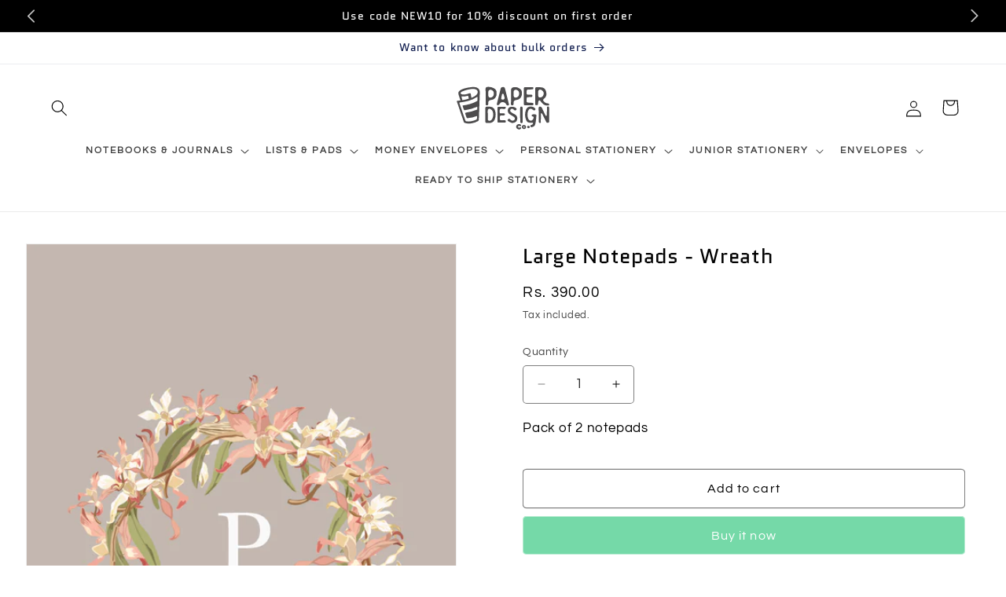

--- FILE ---
content_type: text/html; charset=utf-8
request_url: https://www.paperdesignco.com/products/large-notepads-wreath
body_size: 49624
content:
<!doctype html>
<html class="js" lang="en">
  <head>
    <meta charset="utf-8">
    <meta http-equiv="X-UA-Compatible" content="IE=edge">
    <meta name="viewport" content="width=device-width,initial-scale=1">
    <meta name="theme-color" content="">
    <link rel="canonical" href="https://www.paperdesignco.com/products/large-notepads-wreath"><link rel="icon" type="image/png" href="//www.paperdesignco.com/cdn/shop/files/pdc_favicon.png?crop=center&height=32&v=1720499262&width=32"><link rel="preconnect" href="https://fonts.shopifycdn.com" crossorigin><title>
      Large Notepads - Wreath
 &ndash; Paper Design Co</title>

    
      <meta name="description" content="We know just how much you love jotting things down, and scribbling stuff away, and not mention making lists! Our Christmas notepads add that special touch of Christmas joy to the season and your writing desk. Choose one (or more) from our range of designs, like the Bougainvillea">
    

    

<meta property="og:site_name" content="Paper Design Co">
<meta property="og:url" content="https://www.paperdesignco.com/products/large-notepads-wreath">
<meta property="og:title" content="Large Notepads - Wreath">
<meta property="og:type" content="product">
<meta property="og:description" content="We know just how much you love jotting things down, and scribbling stuff away, and not mention making lists! Our Christmas notepads add that special touch of Christmas joy to the season and your writing desk. Choose one (or more) from our range of designs, like the Bougainvillea"><meta property="og:image" content="http://www.paperdesignco.com/cdn/shop/files/hr-wreath_notepad_notepad.png?v=1718087567">
  <meta property="og:image:secure_url" content="https://www.paperdesignco.com/cdn/shop/files/hr-wreath_notepad_notepad.png?v=1718087567">
  <meta property="og:image:width" content="826">
  <meta property="og:image:height" content="1276"><meta property="og:price:amount" content="390.00">
  <meta property="og:price:currency" content="INR"><meta name="twitter:site" content="@PaperDesignCoIN"><meta name="twitter:card" content="summary_large_image">
<meta name="twitter:title" content="Large Notepads - Wreath">
<meta name="twitter:description" content="We know just how much you love jotting things down, and scribbling stuff away, and not mention making lists! Our Christmas notepads add that special touch of Christmas joy to the season and your writing desk. Choose one (or more) from our range of designs, like the Bougainvillea">


    <script src="//www.paperdesignco.com/cdn/shop/t/3/assets/constants.js?v=58251544750838685771717136464" defer="defer"></script>
    <script src="//www.paperdesignco.com/cdn/shop/t/3/assets/pubsub.js?v=158357773527763999511717136464" defer="defer"></script>
    <script src="//www.paperdesignco.com/cdn/shop/t/3/assets/global.js?v=22600519102772496731720785972" defer="defer"></script><script src="//www.paperdesignco.com/cdn/shop/t/3/assets/animations.js?v=88693664871331136111717136463" defer="defer"></script><script>window.performance && window.performance.mark && window.performance.mark('shopify.content_for_header.start');</script><meta id="shopify-digital-wallet" name="shopify-digital-wallet" content="/70367019259/digital_wallets/dialog">
<link rel="alternate" type="application/json+oembed" href="https://www.paperdesignco.com/products/large-notepads-wreath.oembed">
<script async="async" src="/checkouts/internal/preloads.js?locale=en-IN"></script>
<script id="shopify-features" type="application/json">{"accessToken":"a325691485b51823cb2bbf28e8bbba56","betas":["rich-media-storefront-analytics"],"domain":"www.paperdesignco.com","predictiveSearch":true,"shopId":70367019259,"locale":"en"}</script>
<script>var Shopify = Shopify || {};
Shopify.shop = "paper-design-co-dev.myshopify.com";
Shopify.locale = "en";
Shopify.currency = {"active":"INR","rate":"1.0"};
Shopify.country = "IN";
Shopify.theme = {"name":"PDC","id":142454587643,"schema_name":"Refresh","schema_version":"14.0.0","theme_store_id":null,"role":"main"};
Shopify.theme.handle = "null";
Shopify.theme.style = {"id":null,"handle":null};
Shopify.cdnHost = "www.paperdesignco.com/cdn";
Shopify.routes = Shopify.routes || {};
Shopify.routes.root = "/";</script>
<script type="module">!function(o){(o.Shopify=o.Shopify||{}).modules=!0}(window);</script>
<script>!function(o){function n(){var o=[];function n(){o.push(Array.prototype.slice.apply(arguments))}return n.q=o,n}var t=o.Shopify=o.Shopify||{};t.loadFeatures=n(),t.autoloadFeatures=n()}(window);</script>
<script id="shop-js-analytics" type="application/json">{"pageType":"product"}</script>
<script defer="defer" async type="module" src="//www.paperdesignco.com/cdn/shopifycloud/shop-js/modules/v2/client.init-shop-cart-sync_BT-GjEfc.en.esm.js"></script>
<script defer="defer" async type="module" src="//www.paperdesignco.com/cdn/shopifycloud/shop-js/modules/v2/chunk.common_D58fp_Oc.esm.js"></script>
<script defer="defer" async type="module" src="//www.paperdesignco.com/cdn/shopifycloud/shop-js/modules/v2/chunk.modal_xMitdFEc.esm.js"></script>
<script type="module">
  await import("//www.paperdesignco.com/cdn/shopifycloud/shop-js/modules/v2/client.init-shop-cart-sync_BT-GjEfc.en.esm.js");
await import("//www.paperdesignco.com/cdn/shopifycloud/shop-js/modules/v2/chunk.common_D58fp_Oc.esm.js");
await import("//www.paperdesignco.com/cdn/shopifycloud/shop-js/modules/v2/chunk.modal_xMitdFEc.esm.js");

  window.Shopify.SignInWithShop?.initShopCartSync?.({"fedCMEnabled":true,"windoidEnabled":true});

</script>
<script id="__st">var __st={"a":70367019259,"offset":19800,"reqid":"353c0c74-3052-48fd-aad8-16f30ee635cf-1769143714","pageurl":"www.paperdesignco.com\/products\/large-notepads-wreath","u":"16bb130ca740","p":"product","rtyp":"product","rid":8671222923515};</script>
<script>window.ShopifyPaypalV4VisibilityTracking = true;</script>
<script id="captcha-bootstrap">!function(){'use strict';const t='contact',e='account',n='new_comment',o=[[t,t],['blogs',n],['comments',n],[t,'customer']],c=[[e,'customer_login'],[e,'guest_login'],[e,'recover_customer_password'],[e,'create_customer']],r=t=>t.map((([t,e])=>`form[action*='/${t}']:not([data-nocaptcha='true']) input[name='form_type'][value='${e}']`)).join(','),a=t=>()=>t?[...document.querySelectorAll(t)].map((t=>t.form)):[];function s(){const t=[...o],e=r(t);return a(e)}const i='password',u='form_key',d=['recaptcha-v3-token','g-recaptcha-response','h-captcha-response',i],f=()=>{try{return window.sessionStorage}catch{return}},m='__shopify_v',_=t=>t.elements[u];function p(t,e,n=!1){try{const o=window.sessionStorage,c=JSON.parse(o.getItem(e)),{data:r}=function(t){const{data:e,action:n}=t;return t[m]||n?{data:e,action:n}:{data:t,action:n}}(c);for(const[e,n]of Object.entries(r))t.elements[e]&&(t.elements[e].value=n);n&&o.removeItem(e)}catch(o){console.error('form repopulation failed',{error:o})}}const l='form_type',E='cptcha';function T(t){t.dataset[E]=!0}const w=window,h=w.document,L='Shopify',v='ce_forms',y='captcha';let A=!1;((t,e)=>{const n=(g='f06e6c50-85a8-45c8-87d0-21a2b65856fe',I='https://cdn.shopify.com/shopifycloud/storefront-forms-hcaptcha/ce_storefront_forms_captcha_hcaptcha.v1.5.2.iife.js',D={infoText:'Protected by hCaptcha',privacyText:'Privacy',termsText:'Terms'},(t,e,n)=>{const o=w[L][v],c=o.bindForm;if(c)return c(t,g,e,D).then(n);var r;o.q.push([[t,g,e,D],n]),r=I,A||(h.body.append(Object.assign(h.createElement('script'),{id:'captcha-provider',async:!0,src:r})),A=!0)});var g,I,D;w[L]=w[L]||{},w[L][v]=w[L][v]||{},w[L][v].q=[],w[L][y]=w[L][y]||{},w[L][y].protect=function(t,e){n(t,void 0,e),T(t)},Object.freeze(w[L][y]),function(t,e,n,w,h,L){const[v,y,A,g]=function(t,e,n){const i=e?o:[],u=t?c:[],d=[...i,...u],f=r(d),m=r(i),_=r(d.filter((([t,e])=>n.includes(e))));return[a(f),a(m),a(_),s()]}(w,h,L),I=t=>{const e=t.target;return e instanceof HTMLFormElement?e:e&&e.form},D=t=>v().includes(t);t.addEventListener('submit',(t=>{const e=I(t);if(!e)return;const n=D(e)&&!e.dataset.hcaptchaBound&&!e.dataset.recaptchaBound,o=_(e),c=g().includes(e)&&(!o||!o.value);(n||c)&&t.preventDefault(),c&&!n&&(function(t){try{if(!f())return;!function(t){const e=f();if(!e)return;const n=_(t);if(!n)return;const o=n.value;o&&e.removeItem(o)}(t);const e=Array.from(Array(32),(()=>Math.random().toString(36)[2])).join('');!function(t,e){_(t)||t.append(Object.assign(document.createElement('input'),{type:'hidden',name:u})),t.elements[u].value=e}(t,e),function(t,e){const n=f();if(!n)return;const o=[...t.querySelectorAll(`input[type='${i}']`)].map((({name:t})=>t)),c=[...d,...o],r={};for(const[a,s]of new FormData(t).entries())c.includes(a)||(r[a]=s);n.setItem(e,JSON.stringify({[m]:1,action:t.action,data:r}))}(t,e)}catch(e){console.error('failed to persist form',e)}}(e),e.submit())}));const S=(t,e)=>{t&&!t.dataset[E]&&(n(t,e.some((e=>e===t))),T(t))};for(const o of['focusin','change'])t.addEventListener(o,(t=>{const e=I(t);D(e)&&S(e,y())}));const B=e.get('form_key'),M=e.get(l),P=B&&M;t.addEventListener('DOMContentLoaded',(()=>{const t=y();if(P)for(const e of t)e.elements[l].value===M&&p(e,B);[...new Set([...A(),...v().filter((t=>'true'===t.dataset.shopifyCaptcha))])].forEach((e=>S(e,t)))}))}(h,new URLSearchParams(w.location.search),n,t,e,['guest_login'])})(!0,!0)}();</script>
<script integrity="sha256-4kQ18oKyAcykRKYeNunJcIwy7WH5gtpwJnB7kiuLZ1E=" data-source-attribution="shopify.loadfeatures" defer="defer" src="//www.paperdesignco.com/cdn/shopifycloud/storefront/assets/storefront/load_feature-a0a9edcb.js" crossorigin="anonymous"></script>
<script data-source-attribution="shopify.dynamic_checkout.dynamic.init">var Shopify=Shopify||{};Shopify.PaymentButton=Shopify.PaymentButton||{isStorefrontPortableWallets:!0,init:function(){window.Shopify.PaymentButton.init=function(){};var t=document.createElement("script");t.src="https://www.paperdesignco.com/cdn/shopifycloud/portable-wallets/latest/portable-wallets.en.js",t.type="module",document.head.appendChild(t)}};
</script>
<script data-source-attribution="shopify.dynamic_checkout.buyer_consent">
  function portableWalletsHideBuyerConsent(e){var t=document.getElementById("shopify-buyer-consent"),n=document.getElementById("shopify-subscription-policy-button");t&&n&&(t.classList.add("hidden"),t.setAttribute("aria-hidden","true"),n.removeEventListener("click",e))}function portableWalletsShowBuyerConsent(e){var t=document.getElementById("shopify-buyer-consent"),n=document.getElementById("shopify-subscription-policy-button");t&&n&&(t.classList.remove("hidden"),t.removeAttribute("aria-hidden"),n.addEventListener("click",e))}window.Shopify?.PaymentButton&&(window.Shopify.PaymentButton.hideBuyerConsent=portableWalletsHideBuyerConsent,window.Shopify.PaymentButton.showBuyerConsent=portableWalletsShowBuyerConsent);
</script>
<script>
  function portableWalletsCleanup(e){e&&e.src&&console.error("Failed to load portable wallets script "+e.src);var t=document.querySelectorAll("shopify-accelerated-checkout .shopify-payment-button__skeleton, shopify-accelerated-checkout-cart .wallet-cart-button__skeleton"),e=document.getElementById("shopify-buyer-consent");for(let e=0;e<t.length;e++)t[e].remove();e&&e.remove()}function portableWalletsNotLoadedAsModule(e){e instanceof ErrorEvent&&"string"==typeof e.message&&e.message.includes("import.meta")&&"string"==typeof e.filename&&e.filename.includes("portable-wallets")&&(window.removeEventListener("error",portableWalletsNotLoadedAsModule),window.Shopify.PaymentButton.failedToLoad=e,"loading"===document.readyState?document.addEventListener("DOMContentLoaded",window.Shopify.PaymentButton.init):window.Shopify.PaymentButton.init())}window.addEventListener("error",portableWalletsNotLoadedAsModule);
</script>

<script type="module" src="https://www.paperdesignco.com/cdn/shopifycloud/portable-wallets/latest/portable-wallets.en.js" onError="portableWalletsCleanup(this)" crossorigin="anonymous"></script>
<script nomodule>
  document.addEventListener("DOMContentLoaded", portableWalletsCleanup);
</script>

<script id='scb4127' type='text/javascript' async='' src='https://www.paperdesignco.com/cdn/shopifycloud/privacy-banner/storefront-banner.js'></script><link id="shopify-accelerated-checkout-styles" rel="stylesheet" media="screen" href="https://www.paperdesignco.com/cdn/shopifycloud/portable-wallets/latest/accelerated-checkout-backwards-compat.css" crossorigin="anonymous">
<style id="shopify-accelerated-checkout-cart">
        #shopify-buyer-consent {
  margin-top: 1em;
  display: inline-block;
  width: 100%;
}

#shopify-buyer-consent.hidden {
  display: none;
}

#shopify-subscription-policy-button {
  background: none;
  border: none;
  padding: 0;
  text-decoration: underline;
  font-size: inherit;
  cursor: pointer;
}

#shopify-subscription-policy-button::before {
  box-shadow: none;
}

      </style>
<script id="sections-script" data-sections="header" defer="defer" src="//www.paperdesignco.com/cdn/shop/t/3/compiled_assets/scripts.js?v=757"></script>
<script>window.performance && window.performance.mark && window.performance.mark('shopify.content_for_header.end');</script>


    <style data-shopify>
      @font-face {
  font-family: Questrial;
  font-weight: 400;
  font-style: normal;
  font-display: swap;
  src: url("//www.paperdesignco.com/cdn/fonts/questrial/questrial_n4.66abac5d8209a647b4bf8089b0451928ef144c07.woff2") format("woff2"),
       url("//www.paperdesignco.com/cdn/fonts/questrial/questrial_n4.e86c53e77682db9bf4b0ee2dd71f214dc16adda4.woff") format("woff");
}

      
      
      
      @font-face {
  font-family: Quantico;
  font-weight: 400;
  font-style: normal;
  font-display: swap;
  src: url("//www.paperdesignco.com/cdn/fonts/quantico/quantico_n4.6e63eba878761e30c5ffb43a6ee8ab35145a10ed.woff2") format("woff2"),
       url("//www.paperdesignco.com/cdn/fonts/quantico/quantico_n4.18f9145bdfea61e6ca380f89dbf77ed98e14f33a.woff") format("woff");
}


      
        :root,
        .color-scheme-1 {
          --color-background: 255,255,255;
        
          --gradient-background: #ffffff;
        

        

        --color-foreground: 14,27,77;
        --color-background-contrast: 191,191,191;
        --color-shadow: 14,27,77;
        --color-button: 71,112,219;
        --color-button-text: 239,240,245;
        --color-secondary-button: 255,255,255;
        --color-secondary-button-text: 14,27,77;
        --color-link: 14,27,77;
        --color-badge-foreground: 14,27,77;
        --color-badge-background: 255,255,255;
        --color-badge-border: 14,27,77;
        --payment-terms-background-color: rgb(255 255 255);
      }
      
        
        .color-scheme-2 {
          --color-background: 255,255,255;
        
          --gradient-background: #ffffff;
        

        

        --color-foreground: 14,27,77;
        --color-background-contrast: 191,191,191;
        --color-shadow: 14,27,77;
        --color-button: 14,27,77;
        --color-button-text: 255,255,255;
        --color-secondary-button: 255,255,255;
        --color-secondary-button-text: 14,27,77;
        --color-link: 14,27,77;
        --color-badge-foreground: 14,27,77;
        --color-badge-background: 255,255,255;
        --color-badge-border: 14,27,77;
        --payment-terms-background-color: rgb(255 255 255);
      }
      
        
        .color-scheme-3 {
          --color-background: 14,27,77;
        
          --gradient-background: #0e1b4d;
        

        

        --color-foreground: 255,255,255;
        --color-background-contrast: 18,35,99;
        --color-shadow: 14,27,77;
        --color-button: 255,255,255;
        --color-button-text: 14,27,77;
        --color-secondary-button: 14,27,77;
        --color-secondary-button-text: 255,255,255;
        --color-link: 255,255,255;
        --color-badge-foreground: 255,255,255;
        --color-badge-background: 14,27,77;
        --color-badge-border: 255,255,255;
        --payment-terms-background-color: rgb(14 27 77);
      }
      
        
        .color-scheme-4 {
          --color-background: 71,112,219;
        
          --gradient-background: #4770db;
        

        

        --color-foreground: 255,255,255;
        --color-background-contrast: 27,57,136;
        --color-shadow: 14,27,77;
        --color-button: 255,255,255;
        --color-button-text: 71,112,219;
        --color-secondary-button: 71,112,219;
        --color-secondary-button-text: 255,255,255;
        --color-link: 255,255,255;
        --color-badge-foreground: 255,255,255;
        --color-badge-background: 71,112,219;
        --color-badge-border: 255,255,255;
        --payment-terms-background-color: rgb(71 112 219);
      }
      
        
        .color-scheme-5 {
          --color-background: 227,36,2;
        
          --gradient-background: #e32402;
        

        

        --color-foreground: 255,255,255;
        --color-background-contrast: 101,16,1;
        --color-shadow: 14,27,77;
        --color-button: 255,255,255;
        --color-button-text: 227,36,2;
        --color-secondary-button: 227,36,2;
        --color-secondary-button-text: 255,255,255;
        --color-link: 255,255,255;
        --color-badge-foreground: 255,255,255;
        --color-badge-background: 227,36,2;
        --color-badge-border: 255,255,255;
        --payment-terms-background-color: rgb(227 36 2);
      }
      
        
        .color-scheme-8d702266-19d4-4198-95ba-5d68e59be259 {
          --color-background: 239,240,245;
        
          --gradient-background: #eff0f5;
        

        

        --color-foreground: 76,76,76;
        --color-background-contrast: 161,166,196;
        --color-shadow: 117,217,168;
        --color-button: 117,217,168;
        --color-button-text: 255,255,255;
        --color-secondary-button: 239,240,245;
        --color-secondary-button-text: 117,217,168;
        --color-link: 117,217,168;
        --color-badge-foreground: 76,76,76;
        --color-badge-background: 239,240,245;
        --color-badge-border: 76,76,76;
        --payment-terms-background-color: rgb(239 240 245);
      }
      
        
        .color-scheme-d63f8587-724f-407a-8a53-d23210b8cfbf {
          --color-background: 0,0,0;
        
          --gradient-background: #000000;
        

        

        --color-foreground: 255,255,255;
        --color-background-contrast: 128,128,128;
        --color-shadow: 117,217,168;
        --color-button: 117,217,168;
        --color-button-text: 255,255,255;
        --color-secondary-button: 0,0,0;
        --color-secondary-button-text: 117,217,168;
        --color-link: 117,217,168;
        --color-badge-foreground: 255,255,255;
        --color-badge-background: 0,0,0;
        --color-badge-border: 255,255,255;
        --payment-terms-background-color: rgb(0 0 0);
      }
      
        
        .color-scheme-32654388-f630-4e5f-8945-e04f5abdba50 {
          --color-background: 255,255,255;
        
          --gradient-background: #ffffff;
        

        

        --color-foreground: 0,0,0;
        --color-background-contrast: 191,191,191;
        --color-shadow: 0,0,0;
        --color-button: 117,217,168;
        --color-button-text: 255,255,255;
        --color-secondary-button: 255,255,255;
        --color-secondary-button-text: 0,0,0;
        --color-link: 0,0,0;
        --color-badge-foreground: 0,0,0;
        --color-badge-background: 255,255,255;
        --color-badge-border: 0,0,0;
        --payment-terms-background-color: rgb(255 255 255);
      }
      
        
        .color-scheme-29f0492f-c9e2-459b-bd97-b8a460096274 {
          --color-background: 0,0,0;
        
          --gradient-background: #000000;
        

        

        --color-foreground: 255,255,255;
        --color-background-contrast: 128,128,128;
        --color-shadow: 0,0,0;
        --color-button: 0,0,0;
        --color-button-text: 255,255,255;
        --color-secondary-button: 0,0,0;
        --color-secondary-button-text: 0,0,0;
        --color-link: 0,0,0;
        --color-badge-foreground: 255,255,255;
        --color-badge-background: 0,0,0;
        --color-badge-border: 255,255,255;
        --payment-terms-background-color: rgb(0 0 0);
      }
      
        
        .color-scheme-f8cd354b-59eb-4f58-b7d6-ba1c86028175 {
          --color-background: 52,234,144;
        
          --gradient-background: #34ea90;
        

        

        --color-foreground: 255,255,255;
        --color-background-contrast: 15,144,80;
        --color-shadow: 14,27,77;
        --color-button: 52,234,144;
        --color-button-text: 255,255,255;
        --color-secondary-button: 52,234,144;
        --color-secondary-button-text: 14,27,77;
        --color-link: 14,27,77;
        --color-badge-foreground: 255,255,255;
        --color-badge-background: 52,234,144;
        --color-badge-border: 255,255,255;
        --payment-terms-background-color: rgb(52 234 144);
      }
      
        
        .color-scheme-96c18b6b-e816-40c5-a10d-9ec0e004c048 {
          --color-background: 255,255,255;
        
          --gradient-background: #ffffff;
        

        

        --color-foreground: 255,255,255;
        --color-background-contrast: 191,191,191;
        --color-shadow: 0,0,0;
        --color-button: 0,0,0;
        --color-button-text: 255,255,255;
        --color-secondary-button: 255,255,255;
        --color-secondary-button-text: 0,0,0;
        --color-link: 0,0,0;
        --color-badge-foreground: 255,255,255;
        --color-badge-background: 255,255,255;
        --color-badge-border: 255,255,255;
        --payment-terms-background-color: rgb(255 255 255);
      }
      

      body, .color-scheme-1, .color-scheme-2, .color-scheme-3, .color-scheme-4, .color-scheme-5, .color-scheme-8d702266-19d4-4198-95ba-5d68e59be259, .color-scheme-d63f8587-724f-407a-8a53-d23210b8cfbf, .color-scheme-32654388-f630-4e5f-8945-e04f5abdba50, .color-scheme-29f0492f-c9e2-459b-bd97-b8a460096274, .color-scheme-f8cd354b-59eb-4f58-b7d6-ba1c86028175, .color-scheme-96c18b6b-e816-40c5-a10d-9ec0e004c048 {
        color: rgba(var(--color-foreground), 0.75);
        background-color: rgb(var(--color-background));
      }

      :root {
        --font-body-family: Questrial, sans-serif;
        --font-body-style: normal;
        --font-body-weight: 400;
        --font-body-weight-bold: 700;

        --font-heading-family: Quantico, sans-serif;
        --font-heading-style: normal;
        --font-heading-weight: 400;

        --font-body-scale: 1.05;
        --font-heading-scale: 1.0476190476190477;

        --media-padding: px;
        --media-border-opacity: 0.1;
        --media-border-width: 0px;
        --media-radius: 20px;
        --media-shadow-opacity: 0.0;
        --media-shadow-horizontal-offset: 0px;
        --media-shadow-vertical-offset: 4px;
        --media-shadow-blur-radius: 5px;
        --media-shadow-visible: 0;

        --page-width: 160rem;
        --page-width-margin: 0rem;

        --product-card-image-padding: 2.0rem;
        --product-card-corner-radius: 0.4rem;
        --product-card-text-alignment: center;
        --product-card-border-width: 0.1rem;
        --product-card-border-opacity: 0.0;
        --product-card-shadow-opacity: 0.3;
        --product-card-shadow-visible: 1;
        --product-card-shadow-horizontal-offset: 0.0rem;
        --product-card-shadow-vertical-offset: 0.0rem;
        --product-card-shadow-blur-radius: 0.5rem;

        --collection-card-image-padding: 2.0rem;
        --collection-card-corner-radius: 0.4rem;
        --collection-card-text-alignment: center;
        --collection-card-border-width: 0.1rem;
        --collection-card-border-opacity: 0.0;
        --collection-card-shadow-opacity: 0.3;
        --collection-card-shadow-visible: 1;
        --collection-card-shadow-horizontal-offset: 0.0rem;
        --collection-card-shadow-vertical-offset: 0.0rem;
        --collection-card-shadow-blur-radius: 0.5rem;

        --blog-card-image-padding: 1.6rem;
        --blog-card-corner-radius: 0.4rem;
        --blog-card-text-alignment: left;
        --blog-card-border-width: 0.1rem;
        --blog-card-border-opacity: 1.0;
        --blog-card-shadow-opacity: 0.0;
        --blog-card-shadow-visible: 0;
        --blog-card-shadow-horizontal-offset: 0.0rem;
        --blog-card-shadow-vertical-offset: 0.4rem;
        --blog-card-shadow-blur-radius: 0.5rem;

        --badge-corner-radius: 0.0rem;

        --popup-border-width: 2px;
        --popup-border-opacity: 0.1;
        --popup-corner-radius: 4px;
        --popup-shadow-opacity: 0.3;
        --popup-shadow-horizontal-offset: 0px;
        --popup-shadow-vertical-offset: 0px;
        --popup-shadow-blur-radius: 20px;

        --drawer-border-width: 1px;
        --drawer-border-opacity: 0.5;
        --drawer-shadow-opacity: 0.1;
        --drawer-shadow-horizontal-offset: 0px;
        --drawer-shadow-vertical-offset: 0px;
        --drawer-shadow-blur-radius: 20px;

        --spacing-sections-desktop: 0px;
        --spacing-sections-mobile: 0px;

        --grid-desktop-vertical-spacing: 32px;
        --grid-desktop-horizontal-spacing: 40px;
        --grid-mobile-vertical-spacing: 16px;
        --grid-mobile-horizontal-spacing: 20px;

        --text-boxes-border-opacity: 0.1;
        --text-boxes-border-width: 0px;
        --text-boxes-radius: 20px;
        --text-boxes-shadow-opacity: 0.0;
        --text-boxes-shadow-visible: 0;
        --text-boxes-shadow-horizontal-offset: 0px;
        --text-boxes-shadow-vertical-offset: 4px;
        --text-boxes-shadow-blur-radius: 5px;

        --buttons-radius: 4px;
        --buttons-radius-outset: 5px;
        --buttons-border-width: 1px;
        --buttons-border-opacity: 0.5;
        --buttons-shadow-opacity: 0.0;
        --buttons-shadow-visible: 0;
        --buttons-shadow-horizontal-offset: 0px;
        --buttons-shadow-vertical-offset: 0px;
        --buttons-shadow-blur-radius: 0px;
        --buttons-border-offset: 0.3px;

        --inputs-radius: 4px;
        --inputs-border-width: 1px;
        --inputs-border-opacity: 0.5;
        --inputs-shadow-opacity: 0.0;
        --inputs-shadow-horizontal-offset: 0px;
        --inputs-margin-offset: 0px;
        --inputs-shadow-vertical-offset: 0px;
        --inputs-shadow-blur-radius: 0px;
        --inputs-radius-outset: 5px;

        --variant-pills-radius: 4px;
        --variant-pills-border-width: 1px;
        --variant-pills-border-opacity: 0.55;
        --variant-pills-shadow-opacity: 0.0;
        --variant-pills-shadow-horizontal-offset: 0px;
        --variant-pills-shadow-vertical-offset: 4px;
        --variant-pills-shadow-blur-radius: 5px;
      }

      *,
      *::before,
      *::after {
        box-sizing: inherit;
      }

      html {
        box-sizing: border-box;
        font-size: calc(var(--font-body-scale) * 62.5%);
        height: 100%;
      }

      body {
        display: grid;
        grid-template-rows: auto auto 1fr auto;
        grid-template-columns: 100%;
        min-height: 100%;
        margin: 0;
        font-size: 1.5rem;
        letter-spacing: 0.06rem;
        line-height: calc(1 + 0.8 / var(--font-body-scale));
        font-family: var(--font-body-family);
        font-style: var(--font-body-style);
        font-weight: var(--font-body-weight);
      }

      @media screen and (min-width: 750px) {
        body {
          font-size: 1.6rem;
        }
      }
    </style>

    <link href="//www.paperdesignco.com/cdn/shop/t/3/assets/base.css?v=16534392784228263581717136463" rel="stylesheet" type="text/css" media="all" />

      <link rel="preload" as="font" href="//www.paperdesignco.com/cdn/fonts/questrial/questrial_n4.66abac5d8209a647b4bf8089b0451928ef144c07.woff2" type="font/woff2" crossorigin>
      

      <link rel="preload" as="font" href="//www.paperdesignco.com/cdn/fonts/quantico/quantico_n4.6e63eba878761e30c5ffb43a6ee8ab35145a10ed.woff2" type="font/woff2" crossorigin>
      
<link
        rel="stylesheet"
        href="//www.paperdesignco.com/cdn/shop/t/3/assets/component-predictive-search.css?v=118923337488134913561717136463"
        media="print"
        onload="this.media='all'"
      ><script>
      if (Shopify.designMode) {
        document.documentElement.classList.add('shopify-design-mode');
      }
    </script>
    
    <script type="text/javascript">
  window.Pop = window.Pop || {};
  window.Pop.common = window.Pop.common || {};
  window.Pop.common.shop = {
    permanent_domain: 'paper-design-co-dev.myshopify.com',
    currency: "INR",
    money_format: "Rs. {{amount}}",
    id: 70367019259
  };
  

  window.Pop.common.template = 'product';
  window.Pop.common.cart = {};
  window.Pop.common.vapid_public_key = "BJuXCmrtTK335SuczdNVYrGVtP_WXn4jImChm49st7K7z7e8gxSZUKk4DhUpk8j2Xpiw5G4-ylNbMKLlKkUEU98=";
  window.Pop.global_config = {"asset_urls":{"loy":{},"rev":{},"pu":{"init_js":null},"widgets":{"init_js":"https:\/\/cdn.shopify.com\/s\/files\/1\/0194\/1736\/6592\/t\/1\/assets\/ba_widget_init.js?v=1719006140","modal_js":"https:\/\/cdn.shopify.com\/s\/files\/1\/0194\/1736\/6592\/t\/1\/assets\/ba_widget_modal.js?v=1719008216","modal_css":"https:\/\/cdn.shopify.com\/s\/files\/1\/0194\/1736\/6592\/t\/1\/assets\/ba_widget_modal.css?v=1654723622"},"forms":{},"global":{"helper_js":"https:\/\/cdn.shopify.com\/s\/files\/1\/0194\/1736\/6592\/t\/1\/assets\/ba_pop_tracking.js?v=1704919189"}},"proxy_paths":{"pop":"\/apps\/ba-pop","app_metrics":"\/apps\/ba-pop\/app_metrics","push_subscription":"\/apps\/ba-pop\/push"},"aat":["pop"],"pv":false,"sts":false,"bam":false,"batc":false,"base_money_format":"Rs. {{amount}}","loy_js_api_enabled":false,"shop":{"id":70367019259,"name":"Paper Design Co","domain":"paper-design-co-dev.myshopify.com"}};
  window.Pop.widgets_config = {"id":194999,"active":false,"frequency_limit_amount":2,"frequency_limit_time_unit":"days","background_image":{"position":"none"},"initial_state":{"body":"Sign up and unlock your instant discount","title":"Get 10% off your order","cta_text":"Claim Discount","show_email":true,"action_text":"Saving...","footer_text":"You are signing up to receive communication via email and can unsubscribe at any time.","dismiss_text":"No thanks","email_placeholder":"Email Address","phone_placeholder":"Phone Number","show_phone_number":false},"success_state":{"body":"Thanks for subscribing. Copy your discount code and apply to your next order.","title":"Discount Unlocked 🎉","cta_text":"Continue shopping","cta_action":"dismiss"},"closed_state":{"action":"close_widget","font_size":"20","action_text":"GET 10% OFF","display_offset":"300","display_position":"left"},"error_state":{"submit_error":"Sorry, please try again later","invalid_email":"Please enter valid email address!","error_subscribing":"Error subscribing, try again later","already_registered":"You have already registered","invalid_phone_number":"Please enter valid phone number!"},"trigger":{"delay":0},"colors":{"link_color":"#4FC3F7","sticky_bar_bg":"#C62828","cta_font_color":"#fff","body_font_color":"#000","sticky_bar_text":"#fff","background_color":"#fff","error_background":"#ffdede","error_text_color":"#ff2626","title_font_color":"#000","footer_font_color":"#bbb","dismiss_font_color":"#bbb","cta_background_color":"#000","sticky_coupon_bar_bg":"#286ef8","sticky_coupon_bar_text":"#fff"},"sticky_coupon_bar":{},"display_style":{"font":"Arial","size":"regular","align":"center"},"dismissable":true,"has_background":false,"opt_in_channels":["email"],"rules":[],"widget_css":".powered_by_rivo{\n  display: block;\n}\n.ba_widget_main_design {\n  background: #fff;\n}\n.ba_widget_content{text-align: center}\n.ba_widget_parent{\n  font-family: Arial;\n}\n.ba_widget_parent.background{\n}\n.ba_widget_left_content{\n}\n.ba_widget_right_content{\n}\n#ba_widget_cta_button:disabled{\n  background: #000cc;\n}\n#ba_widget_cta_button{\n  background: #000;\n  color: #fff;\n}\n#ba_widget_cta_button:after {\n  background: #000e0;\n}\n.ba_initial_state_title, .ba_success_state_title{\n  color: #000;\n}\n.ba_initial_state_body, .ba_success_state_body{\n  color: #000;\n}\n.ba_initial_state_dismiss_text{\n  color: #bbb;\n}\n.ba_initial_state_footer_text, .ba_initial_state_sms_agreement{\n  color: #bbb;\n}\n.ba_widget_error{\n  color: #ff2626;\n  background: #ffdede;\n}\n.ba_link_color{\n  color: #4FC3F7;\n}\n","custom_css":null,"logo":null};
</script>


<script type="text/javascript">
  

  (function() {
    //Global snippet for Email Popups
    //this is updated automatically - do not edit manually.
    document.addEventListener('DOMContentLoaded', function() {
      function loadScript(src, defer, done) {
        var js = document.createElement('script');
        js.src = src;
        js.defer = defer;
        js.onload = function(){done();};
        js.onerror = function(){
          done(new Error('Failed to load script ' + src));
        };
        document.head.appendChild(js);
      }

      function browserSupportsAllFeatures() {
        return window.Promise && window.fetch && window.Symbol;
      }

      if (browserSupportsAllFeatures()) {
        main();
      } else {
        loadScript('https://polyfill-fastly.net/v3/polyfill.min.js?features=Promise,fetch', true, main);
      }

      function loadAppScripts(){
        const popAppEmbedEnabled = document.getElementById("pop-app-embed-init");

        if (window.Pop.global_config.aat.includes("pop") && !popAppEmbedEnabled){
          loadScript(window.Pop.global_config.asset_urls.widgets.init_js, true, function(){});
        }
      }

      function main(err) {
        loadScript(window.Pop.global_config.asset_urls.global.helper_js, false, loadAppScripts);
      }
    });
  })();
</script>

  <!-- BEGIN app block: shopify://apps/sk-form-builder/blocks/app/f3e35b58-5874-4ef2-8e03-c92cda6e49eb --><div class="skformscript" data-src="https://cdn.shopify.com/extensions/019bdbab-5336-76e5-90fa-d09ecea9b92a/formbuilder-theme-app-263/assets/skform.js"></div>

<script>
	window.skplan = {"freeplan":1,"plan":null,"billable":true};
</script>
<!-- END app block --><script src="https://cdn.shopify.com/extensions/019bdbab-5336-76e5-90fa-d09ecea9b92a/formbuilder-theme-app-263/assets/formbuilder.js" type="text/javascript" defer="defer"></script>
<link href="https://cdn.shopify.com/extensions/019bdbab-5336-76e5-90fa-d09ecea9b92a/formbuilder-theme-app-263/assets/formbuilder.css" rel="stylesheet" type="text/css" media="all">
<link href="https://cdn.shopify.com/extensions/0199a438-2b43-7d72-ba8c-f8472dfb5cdc/promotion-popup-allnew-26/assets/popup-main.css" rel="stylesheet" type="text/css" media="all">
<link href="https://monorail-edge.shopifysvc.com" rel="dns-prefetch">
<script>(function(){if ("sendBeacon" in navigator && "performance" in window) {try {var session_token_from_headers = performance.getEntriesByType('navigation')[0].serverTiming.find(x => x.name == '_s').description;} catch {var session_token_from_headers = undefined;}var session_cookie_matches = document.cookie.match(/_shopify_s=([^;]*)/);var session_token_from_cookie = session_cookie_matches && session_cookie_matches.length === 2 ? session_cookie_matches[1] : "";var session_token = session_token_from_headers || session_token_from_cookie || "";function handle_abandonment_event(e) {var entries = performance.getEntries().filter(function(entry) {return /monorail-edge.shopifysvc.com/.test(entry.name);});if (!window.abandonment_tracked && entries.length === 0) {window.abandonment_tracked = true;var currentMs = Date.now();var navigation_start = performance.timing.navigationStart;var payload = {shop_id: 70367019259,url: window.location.href,navigation_start,duration: currentMs - navigation_start,session_token,page_type: "product"};window.navigator.sendBeacon("https://monorail-edge.shopifysvc.com/v1/produce", JSON.stringify({schema_id: "online_store_buyer_site_abandonment/1.1",payload: payload,metadata: {event_created_at_ms: currentMs,event_sent_at_ms: currentMs}}));}}window.addEventListener('pagehide', handle_abandonment_event);}}());</script>
<script id="web-pixels-manager-setup">(function e(e,d,r,n,o){if(void 0===o&&(o={}),!Boolean(null===(a=null===(i=window.Shopify)||void 0===i?void 0:i.analytics)||void 0===a?void 0:a.replayQueue)){var i,a;window.Shopify=window.Shopify||{};var t=window.Shopify;t.analytics=t.analytics||{};var s=t.analytics;s.replayQueue=[],s.publish=function(e,d,r){return s.replayQueue.push([e,d,r]),!0};try{self.performance.mark("wpm:start")}catch(e){}var l=function(){var e={modern:/Edge?\/(1{2}[4-9]|1[2-9]\d|[2-9]\d{2}|\d{4,})\.\d+(\.\d+|)|Firefox\/(1{2}[4-9]|1[2-9]\d|[2-9]\d{2}|\d{4,})\.\d+(\.\d+|)|Chrom(ium|e)\/(9{2}|\d{3,})\.\d+(\.\d+|)|(Maci|X1{2}).+ Version\/(15\.\d+|(1[6-9]|[2-9]\d|\d{3,})\.\d+)([,.]\d+|)( \(\w+\)|)( Mobile\/\w+|) Safari\/|Chrome.+OPR\/(9{2}|\d{3,})\.\d+\.\d+|(CPU[ +]OS|iPhone[ +]OS|CPU[ +]iPhone|CPU IPhone OS|CPU iPad OS)[ +]+(15[._]\d+|(1[6-9]|[2-9]\d|\d{3,})[._]\d+)([._]\d+|)|Android:?[ /-](13[3-9]|1[4-9]\d|[2-9]\d{2}|\d{4,})(\.\d+|)(\.\d+|)|Android.+Firefox\/(13[5-9]|1[4-9]\d|[2-9]\d{2}|\d{4,})\.\d+(\.\d+|)|Android.+Chrom(ium|e)\/(13[3-9]|1[4-9]\d|[2-9]\d{2}|\d{4,})\.\d+(\.\d+|)|SamsungBrowser\/([2-9]\d|\d{3,})\.\d+/,legacy:/Edge?\/(1[6-9]|[2-9]\d|\d{3,})\.\d+(\.\d+|)|Firefox\/(5[4-9]|[6-9]\d|\d{3,})\.\d+(\.\d+|)|Chrom(ium|e)\/(5[1-9]|[6-9]\d|\d{3,})\.\d+(\.\d+|)([\d.]+$|.*Safari\/(?![\d.]+ Edge\/[\d.]+$))|(Maci|X1{2}).+ Version\/(10\.\d+|(1[1-9]|[2-9]\d|\d{3,})\.\d+)([,.]\d+|)( \(\w+\)|)( Mobile\/\w+|) Safari\/|Chrome.+OPR\/(3[89]|[4-9]\d|\d{3,})\.\d+\.\d+|(CPU[ +]OS|iPhone[ +]OS|CPU[ +]iPhone|CPU IPhone OS|CPU iPad OS)[ +]+(10[._]\d+|(1[1-9]|[2-9]\d|\d{3,})[._]\d+)([._]\d+|)|Android:?[ /-](13[3-9]|1[4-9]\d|[2-9]\d{2}|\d{4,})(\.\d+|)(\.\d+|)|Mobile Safari.+OPR\/([89]\d|\d{3,})\.\d+\.\d+|Android.+Firefox\/(13[5-9]|1[4-9]\d|[2-9]\d{2}|\d{4,})\.\d+(\.\d+|)|Android.+Chrom(ium|e)\/(13[3-9]|1[4-9]\d|[2-9]\d{2}|\d{4,})\.\d+(\.\d+|)|Android.+(UC? ?Browser|UCWEB|U3)[ /]?(15\.([5-9]|\d{2,})|(1[6-9]|[2-9]\d|\d{3,})\.\d+)\.\d+|SamsungBrowser\/(5\.\d+|([6-9]|\d{2,})\.\d+)|Android.+MQ{2}Browser\/(14(\.(9|\d{2,})|)|(1[5-9]|[2-9]\d|\d{3,})(\.\d+|))(\.\d+|)|K[Aa][Ii]OS\/(3\.\d+|([4-9]|\d{2,})\.\d+)(\.\d+|)/},d=e.modern,r=e.legacy,n=navigator.userAgent;return n.match(d)?"modern":n.match(r)?"legacy":"unknown"}(),u="modern"===l?"modern":"legacy",c=(null!=n?n:{modern:"",legacy:""})[u],f=function(e){return[e.baseUrl,"/wpm","/b",e.hashVersion,"modern"===e.buildTarget?"m":"l",".js"].join("")}({baseUrl:d,hashVersion:r,buildTarget:u}),m=function(e){var d=e.version,r=e.bundleTarget,n=e.surface,o=e.pageUrl,i=e.monorailEndpoint;return{emit:function(e){var a=e.status,t=e.errorMsg,s=(new Date).getTime(),l=JSON.stringify({metadata:{event_sent_at_ms:s},events:[{schema_id:"web_pixels_manager_load/3.1",payload:{version:d,bundle_target:r,page_url:o,status:a,surface:n,error_msg:t},metadata:{event_created_at_ms:s}}]});if(!i)return console&&console.warn&&console.warn("[Web Pixels Manager] No Monorail endpoint provided, skipping logging."),!1;try{return self.navigator.sendBeacon.bind(self.navigator)(i,l)}catch(e){}var u=new XMLHttpRequest;try{return u.open("POST",i,!0),u.setRequestHeader("Content-Type","text/plain"),u.send(l),!0}catch(e){return console&&console.warn&&console.warn("[Web Pixels Manager] Got an unhandled error while logging to Monorail."),!1}}}}({version:r,bundleTarget:l,surface:e.surface,pageUrl:self.location.href,monorailEndpoint:e.monorailEndpoint});try{o.browserTarget=l,function(e){var d=e.src,r=e.async,n=void 0===r||r,o=e.onload,i=e.onerror,a=e.sri,t=e.scriptDataAttributes,s=void 0===t?{}:t,l=document.createElement("script"),u=document.querySelector("head"),c=document.querySelector("body");if(l.async=n,l.src=d,a&&(l.integrity=a,l.crossOrigin="anonymous"),s)for(var f in s)if(Object.prototype.hasOwnProperty.call(s,f))try{l.dataset[f]=s[f]}catch(e){}if(o&&l.addEventListener("load",o),i&&l.addEventListener("error",i),u)u.appendChild(l);else{if(!c)throw new Error("Did not find a head or body element to append the script");c.appendChild(l)}}({src:f,async:!0,onload:function(){if(!function(){var e,d;return Boolean(null===(d=null===(e=window.Shopify)||void 0===e?void 0:e.analytics)||void 0===d?void 0:d.initialized)}()){var d=window.webPixelsManager.init(e)||void 0;if(d){var r=window.Shopify.analytics;r.replayQueue.forEach((function(e){var r=e[0],n=e[1],o=e[2];d.publishCustomEvent(r,n,o)})),r.replayQueue=[],r.publish=d.publishCustomEvent,r.visitor=d.visitor,r.initialized=!0}}},onerror:function(){return m.emit({status:"failed",errorMsg:"".concat(f," has failed to load")})},sri:function(e){var d=/^sha384-[A-Za-z0-9+/=]+$/;return"string"==typeof e&&d.test(e)}(c)?c:"",scriptDataAttributes:o}),m.emit({status:"loading"})}catch(e){m.emit({status:"failed",errorMsg:(null==e?void 0:e.message)||"Unknown error"})}}})({shopId: 70367019259,storefrontBaseUrl: "https://www.paperdesignco.com",extensionsBaseUrl: "https://extensions.shopifycdn.com/cdn/shopifycloud/web-pixels-manager",monorailEndpoint: "https://monorail-edge.shopifysvc.com/unstable/produce_batch",surface: "storefront-renderer",enabledBetaFlags: ["2dca8a86"],webPixelsConfigList: [{"id":"shopify-app-pixel","configuration":"{}","eventPayloadVersion":"v1","runtimeContext":"STRICT","scriptVersion":"0450","apiClientId":"shopify-pixel","type":"APP","privacyPurposes":["ANALYTICS","MARKETING"]},{"id":"shopify-custom-pixel","eventPayloadVersion":"v1","runtimeContext":"LAX","scriptVersion":"0450","apiClientId":"shopify-pixel","type":"CUSTOM","privacyPurposes":["ANALYTICS","MARKETING"]}],isMerchantRequest: false,initData: {"shop":{"name":"Paper Design Co","paymentSettings":{"currencyCode":"INR"},"myshopifyDomain":"paper-design-co-dev.myshopify.com","countryCode":"IN","storefrontUrl":"https:\/\/www.paperdesignco.com"},"customer":null,"cart":null,"checkout":null,"productVariants":[{"price":{"amount":390.0,"currencyCode":"INR"},"product":{"title":"Large Notepads - Wreath","vendor":"Paper Design Co","id":"8671222923515","untranslatedTitle":"Large Notepads - Wreath","url":"\/products\/large-notepads-wreath","type":"Notepads"},"id":"46125176914171","image":{"src":"\/\/www.paperdesignco.com\/cdn\/shop\/files\/hr-wreath_notepad_notepad.png?v=1718087567"},"sku":"PDC106WRTNPLXMAS","title":"Default Title","untranslatedTitle":"Default Title"}],"purchasingCompany":null},},"https://www.paperdesignco.com/cdn","fcfee988w5aeb613cpc8e4bc33m6693e112",{"modern":"","legacy":""},{"shopId":"70367019259","storefrontBaseUrl":"https:\/\/www.paperdesignco.com","extensionBaseUrl":"https:\/\/extensions.shopifycdn.com\/cdn\/shopifycloud\/web-pixels-manager","surface":"storefront-renderer","enabledBetaFlags":"[\"2dca8a86\"]","isMerchantRequest":"false","hashVersion":"fcfee988w5aeb613cpc8e4bc33m6693e112","publish":"custom","events":"[[\"page_viewed\",{}],[\"product_viewed\",{\"productVariant\":{\"price\":{\"amount\":390.0,\"currencyCode\":\"INR\"},\"product\":{\"title\":\"Large Notepads - Wreath\",\"vendor\":\"Paper Design Co\",\"id\":\"8671222923515\",\"untranslatedTitle\":\"Large Notepads - Wreath\",\"url\":\"\/products\/large-notepads-wreath\",\"type\":\"Notepads\"},\"id\":\"46125176914171\",\"image\":{\"src\":\"\/\/www.paperdesignco.com\/cdn\/shop\/files\/hr-wreath_notepad_notepad.png?v=1718087567\"},\"sku\":\"PDC106WRTNPLXMAS\",\"title\":\"Default Title\",\"untranslatedTitle\":\"Default Title\"}}]]"});</script><script>
  window.ShopifyAnalytics = window.ShopifyAnalytics || {};
  window.ShopifyAnalytics.meta = window.ShopifyAnalytics.meta || {};
  window.ShopifyAnalytics.meta.currency = 'INR';
  var meta = {"product":{"id":8671222923515,"gid":"gid:\/\/shopify\/Product\/8671222923515","vendor":"Paper Design Co","type":"Notepads","handle":"large-notepads-wreath","variants":[{"id":46125176914171,"price":39000,"name":"Large Notepads - Wreath","public_title":null,"sku":"PDC106WRTNPLXMAS"}],"remote":false},"page":{"pageType":"product","resourceType":"product","resourceId":8671222923515,"requestId":"353c0c74-3052-48fd-aad8-16f30ee635cf-1769143714"}};
  for (var attr in meta) {
    window.ShopifyAnalytics.meta[attr] = meta[attr];
  }
</script>
<script class="analytics">
  (function () {
    var customDocumentWrite = function(content) {
      var jquery = null;

      if (window.jQuery) {
        jquery = window.jQuery;
      } else if (window.Checkout && window.Checkout.$) {
        jquery = window.Checkout.$;
      }

      if (jquery) {
        jquery('body').append(content);
      }
    };

    var hasLoggedConversion = function(token) {
      if (token) {
        return document.cookie.indexOf('loggedConversion=' + token) !== -1;
      }
      return false;
    }

    var setCookieIfConversion = function(token) {
      if (token) {
        var twoMonthsFromNow = new Date(Date.now());
        twoMonthsFromNow.setMonth(twoMonthsFromNow.getMonth() + 2);

        document.cookie = 'loggedConversion=' + token + '; expires=' + twoMonthsFromNow;
      }
    }

    var trekkie = window.ShopifyAnalytics.lib = window.trekkie = window.trekkie || [];
    if (trekkie.integrations) {
      return;
    }
    trekkie.methods = [
      'identify',
      'page',
      'ready',
      'track',
      'trackForm',
      'trackLink'
    ];
    trekkie.factory = function(method) {
      return function() {
        var args = Array.prototype.slice.call(arguments);
        args.unshift(method);
        trekkie.push(args);
        return trekkie;
      };
    };
    for (var i = 0; i < trekkie.methods.length; i++) {
      var key = trekkie.methods[i];
      trekkie[key] = trekkie.factory(key);
    }
    trekkie.load = function(config) {
      trekkie.config = config || {};
      trekkie.config.initialDocumentCookie = document.cookie;
      var first = document.getElementsByTagName('script')[0];
      var script = document.createElement('script');
      script.type = 'text/javascript';
      script.onerror = function(e) {
        var scriptFallback = document.createElement('script');
        scriptFallback.type = 'text/javascript';
        scriptFallback.onerror = function(error) {
                var Monorail = {
      produce: function produce(monorailDomain, schemaId, payload) {
        var currentMs = new Date().getTime();
        var event = {
          schema_id: schemaId,
          payload: payload,
          metadata: {
            event_created_at_ms: currentMs,
            event_sent_at_ms: currentMs
          }
        };
        return Monorail.sendRequest("https://" + monorailDomain + "/v1/produce", JSON.stringify(event));
      },
      sendRequest: function sendRequest(endpointUrl, payload) {
        // Try the sendBeacon API
        if (window && window.navigator && typeof window.navigator.sendBeacon === 'function' && typeof window.Blob === 'function' && !Monorail.isIos12()) {
          var blobData = new window.Blob([payload], {
            type: 'text/plain'
          });

          if (window.navigator.sendBeacon(endpointUrl, blobData)) {
            return true;
          } // sendBeacon was not successful

        } // XHR beacon

        var xhr = new XMLHttpRequest();

        try {
          xhr.open('POST', endpointUrl);
          xhr.setRequestHeader('Content-Type', 'text/plain');
          xhr.send(payload);
        } catch (e) {
          console.log(e);
        }

        return false;
      },
      isIos12: function isIos12() {
        return window.navigator.userAgent.lastIndexOf('iPhone; CPU iPhone OS 12_') !== -1 || window.navigator.userAgent.lastIndexOf('iPad; CPU OS 12_') !== -1;
      }
    };
    Monorail.produce('monorail-edge.shopifysvc.com',
      'trekkie_storefront_load_errors/1.1',
      {shop_id: 70367019259,
      theme_id: 142454587643,
      app_name: "storefront",
      context_url: window.location.href,
      source_url: "//www.paperdesignco.com/cdn/s/trekkie.storefront.8d95595f799fbf7e1d32231b9a28fd43b70c67d3.min.js"});

        };
        scriptFallback.async = true;
        scriptFallback.src = '//www.paperdesignco.com/cdn/s/trekkie.storefront.8d95595f799fbf7e1d32231b9a28fd43b70c67d3.min.js';
        first.parentNode.insertBefore(scriptFallback, first);
      };
      script.async = true;
      script.src = '//www.paperdesignco.com/cdn/s/trekkie.storefront.8d95595f799fbf7e1d32231b9a28fd43b70c67d3.min.js';
      first.parentNode.insertBefore(script, first);
    };
    trekkie.load(
      {"Trekkie":{"appName":"storefront","development":false,"defaultAttributes":{"shopId":70367019259,"isMerchantRequest":null,"themeId":142454587643,"themeCityHash":"461738080194867437","contentLanguage":"en","currency":"INR","eventMetadataId":"1200aefc-aa8b-47ed-be83-492ada4cf585"},"isServerSideCookieWritingEnabled":true,"monorailRegion":"shop_domain","enabledBetaFlags":["65f19447"]},"Session Attribution":{},"S2S":{"facebookCapiEnabled":false,"source":"trekkie-storefront-renderer","apiClientId":580111}}
    );

    var loaded = false;
    trekkie.ready(function() {
      if (loaded) return;
      loaded = true;

      window.ShopifyAnalytics.lib = window.trekkie;

      var originalDocumentWrite = document.write;
      document.write = customDocumentWrite;
      try { window.ShopifyAnalytics.merchantGoogleAnalytics.call(this); } catch(error) {};
      document.write = originalDocumentWrite;

      window.ShopifyAnalytics.lib.page(null,{"pageType":"product","resourceType":"product","resourceId":8671222923515,"requestId":"353c0c74-3052-48fd-aad8-16f30ee635cf-1769143714","shopifyEmitted":true});

      var match = window.location.pathname.match(/checkouts\/(.+)\/(thank_you|post_purchase)/)
      var token = match? match[1]: undefined;
      if (!hasLoggedConversion(token)) {
        setCookieIfConversion(token);
        window.ShopifyAnalytics.lib.track("Viewed Product",{"currency":"INR","variantId":46125176914171,"productId":8671222923515,"productGid":"gid:\/\/shopify\/Product\/8671222923515","name":"Large Notepads - Wreath","price":"390.00","sku":"PDC106WRTNPLXMAS","brand":"Paper Design Co","variant":null,"category":"Notepads","nonInteraction":true,"remote":false},undefined,undefined,{"shopifyEmitted":true});
      window.ShopifyAnalytics.lib.track("monorail:\/\/trekkie_storefront_viewed_product\/1.1",{"currency":"INR","variantId":46125176914171,"productId":8671222923515,"productGid":"gid:\/\/shopify\/Product\/8671222923515","name":"Large Notepads - Wreath","price":"390.00","sku":"PDC106WRTNPLXMAS","brand":"Paper Design Co","variant":null,"category":"Notepads","nonInteraction":true,"remote":false,"referer":"https:\/\/www.paperdesignco.com\/products\/large-notepads-wreath"});
      }
    });


        var eventsListenerScript = document.createElement('script');
        eventsListenerScript.async = true;
        eventsListenerScript.src = "//www.paperdesignco.com/cdn/shopifycloud/storefront/assets/shop_events_listener-3da45d37.js";
        document.getElementsByTagName('head')[0].appendChild(eventsListenerScript);

})();</script>
<script
  defer
  src="https://www.paperdesignco.com/cdn/shopifycloud/perf-kit/shopify-perf-kit-3.0.4.min.js"
  data-application="storefront-renderer"
  data-shop-id="70367019259"
  data-render-region="gcp-us-central1"
  data-page-type="product"
  data-theme-instance-id="142454587643"
  data-theme-name="Refresh"
  data-theme-version="14.0.0"
  data-monorail-region="shop_domain"
  data-resource-timing-sampling-rate="10"
  data-shs="true"
  data-shs-beacon="true"
  data-shs-export-with-fetch="true"
  data-shs-logs-sample-rate="1"
  data-shs-beacon-endpoint="https://www.paperdesignco.com/api/collect"
></script>
</head>

  <body class="gradient animate--hover-vertical-lift">
    <a class="skip-to-content-link button visually-hidden" href="#MainContent">
      Skip to content
    </a>

<link href="//www.paperdesignco.com/cdn/shop/t/3/assets/quantity-popover.css?v=78745769908715669131717136464" rel="stylesheet" type="text/css" media="all" />
<link href="//www.paperdesignco.com/cdn/shop/t/3/assets/component-card.css?v=120341546515895839841717136463" rel="stylesheet" type="text/css" media="all" />

<script src="//www.paperdesignco.com/cdn/shop/t/3/assets/cart.js?v=114940022928632645881717136463" defer="defer"></script>
<script src="//www.paperdesignco.com/cdn/shop/t/3/assets/quantity-popover.js?v=987015268078116491717136464" defer="defer"></script>

<style>
  .drawer {
    visibility: hidden;
  }
</style>

<cart-drawer class="drawer is-empty">
  <div id="CartDrawer" class="cart-drawer">
    <div id="CartDrawer-Overlay" class="cart-drawer__overlay"></div>
    <div
      class="drawer__inner gradient color-scheme-32654388-f630-4e5f-8945-e04f5abdba50"
      role="dialog"
      aria-modal="true"
      aria-label="Your cart"
      tabindex="-1"
    ><div class="drawer__inner-empty">
          <div class="cart-drawer__warnings center">
            <div class="cart-drawer__empty-content">
              <h2 class="cart__empty-text">Your cart is empty</h2>
              <button
                class="drawer__close"
                type="button"
                onclick="this.closest('cart-drawer').close()"
                aria-label="Close"
              >
                <svg
  xmlns="http://www.w3.org/2000/svg"
  aria-hidden="true"
  focusable="false"
  class="icon icon-close"
  fill="none"
  viewBox="0 0 18 17"
>
  <path d="M.865 15.978a.5.5 0 00.707.707l7.433-7.431 7.579 7.282a.501.501 0 00.846-.37.5.5 0 00-.153-.351L9.712 8.546l7.417-7.416a.5.5 0 10-.707-.708L8.991 7.853 1.413.573a.5.5 0 10-.693.72l7.563 7.268-7.418 7.417z" fill="currentColor">
</svg>

              </button>
              <a href="/collections/all" class="button">
                Continue shopping
              </a><p class="cart__login-title h3">Have an account?</p>
                <p class="cart__login-paragraph">
                  <a href="/account/login" class="link underlined-link">Log in</a> to check out faster.
                </p></div>
          </div></div><div class="drawer__header">
        <h2 class="drawer__heading">Your cart</h2>
        <button
          class="drawer__close"
          type="button"
          onclick="this.closest('cart-drawer').close()"
          aria-label="Close"
        >
          <svg
  xmlns="http://www.w3.org/2000/svg"
  aria-hidden="true"
  focusable="false"
  class="icon icon-close"
  fill="none"
  viewBox="0 0 18 17"
>
  <path d="M.865 15.978a.5.5 0 00.707.707l7.433-7.431 7.579 7.282a.501.501 0 00.846-.37.5.5 0 00-.153-.351L9.712 8.546l7.417-7.416a.5.5 0 10-.707-.708L8.991 7.853 1.413.573a.5.5 0 10-.693.72l7.563 7.268-7.418 7.417z" fill="currentColor">
</svg>

        </button>
      </div>
      <cart-drawer-items
        
          class=" is-empty"
        
      >
        <form
          action="/cart"
          id="CartDrawer-Form"
          class="cart__contents cart-drawer__form"
          method="post"
        >
          <div id="CartDrawer-CartItems" class="drawer__contents js-contents"><p id="CartDrawer-LiveRegionText" class="visually-hidden" role="status"></p>
            <p id="CartDrawer-LineItemStatus" class="visually-hidden" aria-hidden="true" role="status">
              Loading...
            </p>
          </div>
          <div id="CartDrawer-CartErrors" role="alert"></div>
        </form>
      </cart-drawer-items>
      <div class="drawer__footer"><details id="Details-CartDrawer">
            <summary>
              <span class="summary__title">
                Order special instructions
                <svg aria-hidden="true" focusable="false" class="icon icon-caret" viewBox="0 0 10 6">
  <path fill-rule="evenodd" clip-rule="evenodd" d="M9.354.646a.5.5 0 00-.708 0L5 4.293 1.354.646a.5.5 0 00-.708.708l4 4a.5.5 0 00.708 0l4-4a.5.5 0 000-.708z" fill="currentColor">
</svg>

              </span>
            </summary>
            <cart-note class="cart__note field">
              <label class="visually-hidden" for="CartDrawer-Note">Order special instructions</label>
              <textarea
                id="CartDrawer-Note"
                class="text-area text-area--resize-vertical field__input"
                name="note"
                placeholder="Order special instructions"
              ></textarea>
            </cart-note>
          </details><!-- Start blocks -->
        <!-- Subtotals -->

        <div class="cart-drawer__footer" >
          <div></div>

          <div class="totals" role="status">
            <h2 class="totals__total">Estimated total</h2>
            <p class="totals__total-value">Rs. 0.00</p>
          </div>

          <small class="tax-note caption-large rte">Tax included and shipping and discounts calculated at checkout
</small>
        </div>

        <!-- CTAs -->

        <div class="cart__ctas" >
          <button
            type="submit"
            id="CartDrawer-Checkout"
            class="cart__checkout-button button"
            name="checkout"
            form="CartDrawer-Form"
            
              disabled
            
          >
            Check out
          </button>
        </div>
      </div>
    </div>
  </div>
</cart-drawer>
<!-- BEGIN sections: header-group -->
<div id="shopify-section-sections--17903733571835__announcement_bar_EMM9CX" class="shopify-section shopify-section-group-header-group announcement-bar-section"><link href="//www.paperdesignco.com/cdn/shop/t/3/assets/component-slideshow.css?v=41568389003077754171717136464" rel="stylesheet" type="text/css" media="all" />
<link href="//www.paperdesignco.com/cdn/shop/t/3/assets/component-slider.css?v=14039311878856620671717136464" rel="stylesheet" type="text/css" media="all" />

  <link href="//www.paperdesignco.com/cdn/shop/t/3/assets/component-list-social.css?v=35792976012981934991717136463" rel="stylesheet" type="text/css" media="all" />


<div
  class="utility-bar color-scheme-29f0492f-c9e2-459b-bd97-b8a460096274 gradient utility-bar--bottom-border"
  
>
  <div class="page-width utility-bar__grid"><slideshow-component
        class="announcement-bar"
        role="region"
        aria-roledescription="Carousel"
        aria-label="Announcement bar"
      >
        <div class="announcement-bar-slider slider-buttons">
          <button
            type="button"
            class="slider-button slider-button--prev"
            name="previous"
            aria-label="Previous announcement"
            aria-controls="Slider-sections--17903733571835__announcement_bar_EMM9CX"
          >
            <svg aria-hidden="true" focusable="false" class="icon icon-caret" viewBox="0 0 10 6">
  <path fill-rule="evenodd" clip-rule="evenodd" d="M9.354.646a.5.5 0 00-.708 0L5 4.293 1.354.646a.5.5 0 00-.708.708l4 4a.5.5 0 00.708 0l4-4a.5.5 0 000-.708z" fill="currentColor">
</svg>

          </button>
          <div
            class="grid grid--1-col slider slider--everywhere"
            id="Slider-sections--17903733571835__announcement_bar_EMM9CX"
            aria-live="polite"
            aria-atomic="true"
            data-autoplay="true"
            data-speed="5"
          ><div
                class="slideshow__slide slider__slide grid__item grid--1-col"
                id="Slide-sections--17903733571835__announcement_bar_EMM9CX-1"
                
                role="group"
                aria-roledescription="Announcement"
                aria-label="1 of 2"
                tabindex="-1"
              >
                <div
                  class="announcement-bar__announcement"
                  role="region"
                  aria-label="Announcement"
                  
                ><p class="announcement-bar__message h5">
                      <span>Use code NEW10 for 10% discount on first order</span></p></div>
              </div><div
                class="slideshow__slide slider__slide grid__item grid--1-col"
                id="Slide-sections--17903733571835__announcement_bar_EMM9CX-2"
                
                role="group"
                aria-roledescription="Announcement"
                aria-label="2 of 2"
                tabindex="-1"
              >
                <div
                  class="announcement-bar__announcement"
                  role="region"
                  aria-label="Announcement"
                  
                ><p class="announcement-bar__message h5">
                      <span>Tax included in product prices</span></p></div>
              </div></div>
          <button
            type="button"
            class="slider-button slider-button--next"
            name="next"
            aria-label="Next announcement"
            aria-controls="Slider-sections--17903733571835__announcement_bar_EMM9CX"
          >
            <svg aria-hidden="true" focusable="false" class="icon icon-caret" viewBox="0 0 10 6">
  <path fill-rule="evenodd" clip-rule="evenodd" d="M9.354.646a.5.5 0 00-.708 0L5 4.293 1.354.646a.5.5 0 00-.708.708l4 4a.5.5 0 00.708 0l4-4a.5.5 0 000-.708z" fill="currentColor">
</svg>

          </button>
        </div>
      </slideshow-component><div class="localization-wrapper">
</div>
  </div>
</div>


</div><div id="shopify-section-sections--17903733571835__announcement_bar_f6mmPi" class="shopify-section shopify-section-group-header-group announcement-bar-section"><link href="//www.paperdesignco.com/cdn/shop/t/3/assets/component-slideshow.css?v=41568389003077754171717136464" rel="stylesheet" type="text/css" media="all" />
<link href="//www.paperdesignco.com/cdn/shop/t/3/assets/component-slider.css?v=14039311878856620671717136464" rel="stylesheet" type="text/css" media="all" />

  <link href="//www.paperdesignco.com/cdn/shop/t/3/assets/component-list-social.css?v=35792976012981934991717136463" rel="stylesheet" type="text/css" media="all" />


<div
  class="utility-bar color-scheme-2 gradient utility-bar--bottom-border"
  
>
  <div class="page-width utility-bar__grid"><div
        class="announcement-bar"
        role="region"
        aria-label="Announcement"
        
      ><a
              href="/pages/bulk-order"
              class="announcement-bar__link link link--text focus-inset animate-arrow"
            ><p class="announcement-bar__message h5">
            <span>Want to know about bulk orders</span><svg
  viewBox="0 0 14 10"
  fill="none"
  aria-hidden="true"
  focusable="false"
  class="icon icon-arrow"
  xmlns="http://www.w3.org/2000/svg"
>
  <path fill-rule="evenodd" clip-rule="evenodd" d="M8.537.808a.5.5 0 01.817-.162l4 4a.5.5 0 010 .708l-4 4a.5.5 0 11-.708-.708L11.793 5.5H1a.5.5 0 010-1h10.793L8.646 1.354a.5.5 0 01-.109-.546z" fill="currentColor">
</svg>

</p></a></div><div class="localization-wrapper">
</div>
  </div>
</div>


</div><div id="shopify-section-sections--17903733571835__header" class="shopify-section shopify-section-group-header-group section-header"><link rel="stylesheet" href="//www.paperdesignco.com/cdn/shop/t/3/assets/component-list-menu.css?v=151968516119678728991717136463" media="print" onload="this.media='all'">
<link rel="stylesheet" href="//www.paperdesignco.com/cdn/shop/t/3/assets/component-search.css?v=165164710990765432851717136464" media="print" onload="this.media='all'">
<link rel="stylesheet" href="//www.paperdesignco.com/cdn/shop/t/3/assets/component-menu-drawer.css?v=110695408305392539491717136463" media="print" onload="this.media='all'">
<link rel="stylesheet" href="//www.paperdesignco.com/cdn/shop/t/3/assets/component-cart-notification.css?v=54116361853792938221717136463" media="print" onload="this.media='all'">
<link rel="stylesheet" href="//www.paperdesignco.com/cdn/shop/t/3/assets/component-cart-items.css?v=127384614032664249911717136463" media="print" onload="this.media='all'"><link rel="stylesheet" href="//www.paperdesignco.com/cdn/shop/t/3/assets/component-price.css?v=121014201184186135931719896496" media="print" onload="this.media='all'"><link href="//www.paperdesignco.com/cdn/shop/t/3/assets/component-cart-drawer.css?v=19530961819213608911717136463" rel="stylesheet" type="text/css" media="all" />
  <link href="//www.paperdesignco.com/cdn/shop/t/3/assets/component-cart.css?v=165982380921400067651717136463" rel="stylesheet" type="text/css" media="all" />
  <link href="//www.paperdesignco.com/cdn/shop/t/3/assets/component-totals.css?v=15906652033866631521717136464" rel="stylesheet" type="text/css" media="all" />
  <link href="//www.paperdesignco.com/cdn/shop/t/3/assets/component-price.css?v=121014201184186135931719896496" rel="stylesheet" type="text/css" media="all" />
  <link href="//www.paperdesignco.com/cdn/shop/t/3/assets/component-discounts.css?v=152760482443307489271717136463" rel="stylesheet" type="text/css" media="all" />
<style>
  header-drawer {
    justify-self: start;
    margin-left: -1.2rem;
  }.scrolled-past-header .header__heading-logo-wrapper {
      width: 75%;
    }@media screen and (min-width: 990px) {
      header-drawer {
        display: none;
      }
    }.menu-drawer-container {
    display: flex;
  }

  .list-menu {
    list-style: none;
    padding: 0;
    margin: 0;
  }

  .list-menu--inline {
    display: inline-flex;
    flex-wrap: wrap;
  }

  summary.list-menu__item {
    padding-right: 2.7rem;
  }

  .list-menu__item {
    display: flex;
    align-items: center;
    line-height: calc(1 + 0.3 / var(--font-body-scale));
  }

  .list-menu__item--link {
    text-decoration: none;
    padding-bottom: 1rem;
    padding-top: 1rem;
    line-height: calc(1 + 0.8 / var(--font-body-scale));
  }

  @media screen and (min-width: 750px) {
    .list-menu__item--link {
      padding-bottom: 0.5rem;
      padding-top: 0.5rem;
    }
  }
</style><style data-shopify>.header {
    padding: 10px 3rem 10px 3rem;
  }

  .section-header {
    position: sticky; /* This is for fixing a Safari z-index issue. PR #2147 */
    margin-bottom: 0px;
  }

  @media screen and (min-width: 750px) {
    .section-header {
      margin-bottom: 0px;
    }
  }

  @media screen and (min-width: 990px) {
    .header {
      padding-top: 20px;
      padding-bottom: 20px;
    }
  }</style><script src="//www.paperdesignco.com/cdn/shop/t/3/assets/details-disclosure.js?v=13653116266235556501717136464" defer="defer"></script>
<script src="//www.paperdesignco.com/cdn/shop/t/3/assets/details-modal.js?v=25581673532751508451717136464" defer="defer"></script>
<script src="//www.paperdesignco.com/cdn/shop/t/3/assets/cart-notification.js?v=133508293167896966491717136463" defer="defer"></script>
<script src="//www.paperdesignco.com/cdn/shop/t/3/assets/search-form.js?v=133129549252120666541717136464" defer="defer"></script><script src="//www.paperdesignco.com/cdn/shop/t/3/assets/cart-drawer.js?v=105077087914686398511717136463" defer="defer"></script><svg xmlns="http://www.w3.org/2000/svg" class="hidden">
  <symbol id="icon-search" viewbox="0 0 18 19" fill="none">
    <path fill-rule="evenodd" clip-rule="evenodd" d="M11.03 11.68A5.784 5.784 0 112.85 3.5a5.784 5.784 0 018.18 8.18zm.26 1.12a6.78 6.78 0 11.72-.7l5.4 5.4a.5.5 0 11-.71.7l-5.41-5.4z" fill="currentColor"/>
  </symbol>

  <symbol id="icon-reset" class="icon icon-close"  fill="none" viewBox="0 0 18 18" stroke="currentColor">
    <circle r="8.5" cy="9" cx="9" stroke-opacity="0.2"/>
    <path d="M6.82972 6.82915L1.17193 1.17097" stroke-linecap="round" stroke-linejoin="round" transform="translate(5 5)"/>
    <path d="M1.22896 6.88502L6.77288 1.11523" stroke-linecap="round" stroke-linejoin="round" transform="translate(5 5)"/>
  </symbol>

  <symbol id="icon-close" class="icon icon-close" fill="none" viewBox="0 0 18 17">
    <path d="M.865 15.978a.5.5 0 00.707.707l7.433-7.431 7.579 7.282a.501.501 0 00.846-.37.5.5 0 00-.153-.351L9.712 8.546l7.417-7.416a.5.5 0 10-.707-.708L8.991 7.853 1.413.573a.5.5 0 10-.693.72l7.563 7.268-7.418 7.417z" fill="currentColor">
  </symbol>
</svg><sticky-header data-sticky-type="reduce-logo-size" class="header-wrapper color-scheme-32654388-f630-4e5f-8945-e04f5abdba50 gradient header-wrapper--border-bottom"><header class="header header--top-center header--mobile-center page-width header--has-menu header--has-social header--has-account">

<header-drawer data-breakpoint="tablet">
  <details id="Details-menu-drawer-container" class="menu-drawer-container">
    <summary
      class="header__icon header__icon--menu header__icon--summary link focus-inset"
      aria-label="Menu"
    >
      <span>
        <svg
  xmlns="http://www.w3.org/2000/svg"
  aria-hidden="true"
  focusable="false"
  class="icon icon-hamburger"
  fill="none"
  viewBox="0 0 18 16"
>
  <path d="M1 .5a.5.5 0 100 1h15.71a.5.5 0 000-1H1zM.5 8a.5.5 0 01.5-.5h15.71a.5.5 0 010 1H1A.5.5 0 01.5 8zm0 7a.5.5 0 01.5-.5h15.71a.5.5 0 010 1H1a.5.5 0 01-.5-.5z" fill="currentColor">
</svg>

        <svg
  xmlns="http://www.w3.org/2000/svg"
  aria-hidden="true"
  focusable="false"
  class="icon icon-close"
  fill="none"
  viewBox="0 0 18 17"
>
  <path d="M.865 15.978a.5.5 0 00.707.707l7.433-7.431 7.579 7.282a.501.501 0 00.846-.37.5.5 0 00-.153-.351L9.712 8.546l7.417-7.416a.5.5 0 10-.707-.708L8.991 7.853 1.413.573a.5.5 0 10-.693.72l7.563 7.268-7.418 7.417z" fill="currentColor">
</svg>

      </span>
    </summary>
    <div id="menu-drawer" class="gradient menu-drawer motion-reduce color-scheme-d63f8587-724f-407a-8a53-d23210b8cfbf">
      <div class="menu-drawer__inner-container">
        <div class="menu-drawer__navigation-container">
          <nav class="menu-drawer__navigation">
            <ul class="menu-drawer__menu has-submenu list-menu" role="list"><li><details id="Details-menu-drawer-menu-item-1">
                      <summary
                        id="HeaderDrawer-notebooks-journals"
                        class="menu-drawer__menu-item list-menu__item link link--text focus-inset"
                      >
                        Notebooks &amp; Journals
                        <svg
  viewBox="0 0 14 10"
  fill="none"
  aria-hidden="true"
  focusable="false"
  class="icon icon-arrow"
  xmlns="http://www.w3.org/2000/svg"
>
  <path fill-rule="evenodd" clip-rule="evenodd" d="M8.537.808a.5.5 0 01.817-.162l4 4a.5.5 0 010 .708l-4 4a.5.5 0 11-.708-.708L11.793 5.5H1a.5.5 0 010-1h10.793L8.646 1.354a.5.5 0 01-.109-.546z" fill="currentColor">
</svg>

                        <svg aria-hidden="true" focusable="false" class="icon icon-caret" viewBox="0 0 10 6">
  <path fill-rule="evenodd" clip-rule="evenodd" d="M9.354.646a.5.5 0 00-.708 0L5 4.293 1.354.646a.5.5 0 00-.708.708l4 4a.5.5 0 00.708 0l4-4a.5.5 0 000-.708z" fill="currentColor">
</svg>

                      </summary>
                      <div
                        id="link-notebooks-journals"
                        class="menu-drawer__submenu has-submenu gradient motion-reduce"
                        tabindex="-1"
                      >
                        <div class="menu-drawer__inner-submenu">
                          <button class="menu-drawer__close-button link link--text focus-inset" aria-expanded="true">
                            <svg
  viewBox="0 0 14 10"
  fill="none"
  aria-hidden="true"
  focusable="false"
  class="icon icon-arrow"
  xmlns="http://www.w3.org/2000/svg"
>
  <path fill-rule="evenodd" clip-rule="evenodd" d="M8.537.808a.5.5 0 01.817-.162l4 4a.5.5 0 010 .708l-4 4a.5.5 0 11-.708-.708L11.793 5.5H1a.5.5 0 010-1h10.793L8.646 1.354a.5.5 0 01-.109-.546z" fill="currentColor">
</svg>

                            Notebooks &amp; Journals
                          </button>
                          <ul class="menu-drawer__menu list-menu" role="list" tabindex="-1"><li><a
                                    id="HeaderDrawer-notebooks-journals-journals"
                                    href="/collections/journals"
                                    class="menu-drawer__menu-item link link--text list-menu__item focus-inset"
                                    
                                  >
                                    Journals
                                  </a></li><li><a
                                    id="HeaderDrawer-notebooks-journals-ruled-notebooks-hardcover"
                                    href="/collections/personal-stationery-personalised-ruled-notebooks"
                                    class="menu-drawer__menu-item link link--text list-menu__item focus-inset"
                                    
                                  >
                                    Ruled Notebooks Hardcover
                                  </a></li><li><a
                                    id="HeaderDrawer-notebooks-journals-blank-notebooks-hardcover"
                                    href="/collections/personal-stationery-personalised-blank-notebooks"
                                    class="menu-drawer__menu-item link link--text list-menu__item focus-inset"
                                    
                                  >
                                    Blank Notebooks Hardcover
                                  </a></li><li><a
                                    id="HeaderDrawer-notebooks-journals-thin-notebooks-softcover-set-of-2"
                                    href="/collections/personal-stationery-thin-notebook-set-of-2-personalised"
                                    class="menu-drawer__menu-item link link--text list-menu__item focus-inset"
                                    
                                  >
                                    Thin Notebooks Softcover (Set of 2)
                                  </a></li><li><a
                                    id="HeaderDrawer-notebooks-journals-pocket-notebooks-hardcover-set-of-2"
                                    href="/collections/personal-stationery-pocket-notebook-set-of-2-personalised"
                                    class="menu-drawer__menu-item link link--text list-menu__item focus-inset"
                                    
                                  >
                                    Pocket Notebooks Hardcover (Set of 2)
                                  </a></li><li><a
                                    id="HeaderDrawer-notebooks-journals-kids-softcover-notebooks-set-of-2"
                                    href="/collections/junior-stationery-thin-notebook-set-of-2"
                                    class="menu-drawer__menu-item link link--text list-menu__item focus-inset"
                                    
                                  >
                                    Kids Softcover Notebooks (Set of 2)
                                  </a></li><li><a
                                    id="HeaderDrawer-notebooks-journals-kids-hardcover-notebooks"
                                    href="/collections/junior-stationery-note-book-blank"
                                    class="menu-drawer__menu-item link link--text list-menu__item focus-inset"
                                    
                                  >
                                    Kids Hardcover Notebooks
                                  </a></li><li><a
                                    id="HeaderDrawer-notebooks-journals-set-of-4-pocket-notebooks"
                                    href="/collections/personal-stationery-softcover-pocket-notebooks-set-of-4"
                                    class="menu-drawer__menu-item link link--text list-menu__item focus-inset"
                                    
                                  >
                                    Set of 4 Pocket Notebooks
                                  </a></li></ul>
                        </div>
                      </div>
                    </details></li><li><details id="Details-menu-drawer-menu-item-2">
                      <summary
                        id="HeaderDrawer-lists-pads"
                        class="menu-drawer__menu-item list-menu__item link link--text focus-inset"
                      >
                        Lists &amp; Pads
                        <svg
  viewBox="0 0 14 10"
  fill="none"
  aria-hidden="true"
  focusable="false"
  class="icon icon-arrow"
  xmlns="http://www.w3.org/2000/svg"
>
  <path fill-rule="evenodd" clip-rule="evenodd" d="M8.537.808a.5.5 0 01.817-.162l4 4a.5.5 0 010 .708l-4 4a.5.5 0 11-.708-.708L11.793 5.5H1a.5.5 0 010-1h10.793L8.646 1.354a.5.5 0 01-.109-.546z" fill="currentColor">
</svg>

                        <svg aria-hidden="true" focusable="false" class="icon icon-caret" viewBox="0 0 10 6">
  <path fill-rule="evenodd" clip-rule="evenodd" d="M9.354.646a.5.5 0 00-.708 0L5 4.293 1.354.646a.5.5 0 00-.708.708l4 4a.5.5 0 00.708 0l4-4a.5.5 0 000-.708z" fill="currentColor">
</svg>

                      </summary>
                      <div
                        id="link-lists-pads"
                        class="menu-drawer__submenu has-submenu gradient motion-reduce"
                        tabindex="-1"
                      >
                        <div class="menu-drawer__inner-submenu">
                          <button class="menu-drawer__close-button link link--text focus-inset" aria-expanded="true">
                            <svg
  viewBox="0 0 14 10"
  fill="none"
  aria-hidden="true"
  focusable="false"
  class="icon icon-arrow"
  xmlns="http://www.w3.org/2000/svg"
>
  <path fill-rule="evenodd" clip-rule="evenodd" d="M8.537.808a.5.5 0 01.817-.162l4 4a.5.5 0 010 .708l-4 4a.5.5 0 11-.708-.708L11.793 5.5H1a.5.5 0 010-1h10.793L8.646 1.354a.5.5 0 01-.109-.546z" fill="currentColor">
</svg>

                            Lists &amp; Pads
                          </button>
                          <ul class="menu-drawer__menu list-menu" role="list" tabindex="-1"><li><a
                                    id="HeaderDrawer-lists-pads-large-notepads-blank-set-of-2"
                                    href="/collections/personal-stationery-personalised-notepads"
                                    class="menu-drawer__menu-item link link--text list-menu__item focus-inset"
                                    
                                  >
                                    Large Notepads Blank (set of 2)
                                  </a></li><li><a
                                    id="HeaderDrawer-lists-pads-mini-notepads-blank-set-of-5"
                                    href="/collections/personal-stationery-personalised-mini-notepads"
                                    class="menu-drawer__menu-item link link--text list-menu__item focus-inset"
                                    
                                  >
                                    Mini-Notepads Blank (Set of 5)
                                  </a></li><li><a
                                    id="HeaderDrawer-lists-pads-to-do-lists-set-of-3"
                                    href="/collections/personal-stationery-personalised-to-do-lists"
                                    class="menu-drawer__menu-item link link--text list-menu__item focus-inset"
                                    
                                  >
                                    To-do Lists (Set of 3)
                                  </a></li><li><a
                                    id="HeaderDrawer-lists-pads-kids-notepads-set-of-2"
                                    href="/collections/junior-stationery-notepads"
                                    class="menu-drawer__menu-item link link--text list-menu__item focus-inset"
                                    
                                  >
                                    Kids Notepads (Set of 2)
                                  </a></li><li><a
                                    id="HeaderDrawer-lists-pads-magnetic-list-pads"
                                    href="/collections/non-personalised-stationery-magnetic-list-pads"
                                    class="menu-drawer__menu-item link link--text list-menu__item focus-inset"
                                    
                                  >
                                    Magnetic List Pads
                                  </a></li></ul>
                        </div>
                      </div>
                    </details></li><li><details id="Details-menu-drawer-menu-item-3">
                      <summary
                        id="HeaderDrawer-money-envelopes"
                        class="menu-drawer__menu-item list-menu__item link link--text focus-inset"
                      >
                        Money Envelopes
                        <svg
  viewBox="0 0 14 10"
  fill="none"
  aria-hidden="true"
  focusable="false"
  class="icon icon-arrow"
  xmlns="http://www.w3.org/2000/svg"
>
  <path fill-rule="evenodd" clip-rule="evenodd" d="M8.537.808a.5.5 0 01.817-.162l4 4a.5.5 0 010 .708l-4 4a.5.5 0 11-.708-.708L11.793 5.5H1a.5.5 0 010-1h10.793L8.646 1.354a.5.5 0 01-.109-.546z" fill="currentColor">
</svg>

                        <svg aria-hidden="true" focusable="false" class="icon icon-caret" viewBox="0 0 10 6">
  <path fill-rule="evenodd" clip-rule="evenodd" d="M9.354.646a.5.5 0 00-.708 0L5 4.293 1.354.646a.5.5 0 00-.708.708l4 4a.5.5 0 00.708 0l4-4a.5.5 0 000-.708z" fill="currentColor">
</svg>

                      </summary>
                      <div
                        id="link-money-envelopes"
                        class="menu-drawer__submenu has-submenu gradient motion-reduce"
                        tabindex="-1"
                      >
                        <div class="menu-drawer__inner-submenu">
                          <button class="menu-drawer__close-button link link--text focus-inset" aria-expanded="true">
                            <svg
  viewBox="0 0 14 10"
  fill="none"
  aria-hidden="true"
  focusable="false"
  class="icon icon-arrow"
  xmlns="http://www.w3.org/2000/svg"
>
  <path fill-rule="evenodd" clip-rule="evenodd" d="M8.537.808a.5.5 0 01.817-.162l4 4a.5.5 0 010 .708l-4 4a.5.5 0 11-.708-.708L11.793 5.5H1a.5.5 0 010-1h10.793L8.646 1.354a.5.5 0 01-.109-.546z" fill="currentColor">
</svg>

                            Money Envelopes
                          </button>
                          <ul class="menu-drawer__menu list-menu" role="list" tabindex="-1"><li><a
                                    id="HeaderDrawer-money-envelopes-personalised"
                                    href="/collections/personal-stationery-money-envelope-personalised"
                                    class="menu-drawer__menu-item link link--text list-menu__item focus-inset"
                                    
                                  >
                                    Personalised
                                  </a></li><li><a
                                    id="HeaderDrawer-money-envelopes-non-personalised"
                                    href="/collections/money-envelope-non-personalised"
                                    class="menu-drawer__menu-item link link--text list-menu__item focus-inset"
                                    
                                  >
                                    Non Personalised
                                  </a></li><li><a
                                    id="HeaderDrawer-money-envelopes-for-kids-personalised"
                                    href="/collections/junior-stationery-money-envelope-personalised"
                                    class="menu-drawer__menu-item link link--text list-menu__item focus-inset"
                                    
                                  >
                                    For Kids (Personalised)
                                  </a></li><li><a
                                    id="HeaderDrawer-money-envelopes-box-sets-for-gifting"
                                    href="/collections/summer-floral-sets-gift-box-2-personalised-money-envelope"
                                    class="menu-drawer__menu-item link link--text list-menu__item focus-inset"
                                    
                                  >
                                    Box Sets for Gifting
                                  </a></li></ul>
                        </div>
                      </div>
                    </details></li><li><details id="Details-menu-drawer-menu-item-4">
                      <summary
                        id="HeaderDrawer-personal-stationery"
                        class="menu-drawer__menu-item list-menu__item link link--text focus-inset"
                      >
                        Personal Stationery
                        <svg
  viewBox="0 0 14 10"
  fill="none"
  aria-hidden="true"
  focusable="false"
  class="icon icon-arrow"
  xmlns="http://www.w3.org/2000/svg"
>
  <path fill-rule="evenodd" clip-rule="evenodd" d="M8.537.808a.5.5 0 01.817-.162l4 4a.5.5 0 010 .708l-4 4a.5.5 0 11-.708-.708L11.793 5.5H1a.5.5 0 010-1h10.793L8.646 1.354a.5.5 0 01-.109-.546z" fill="currentColor">
</svg>

                        <svg aria-hidden="true" focusable="false" class="icon icon-caret" viewBox="0 0 10 6">
  <path fill-rule="evenodd" clip-rule="evenodd" d="M9.354.646a.5.5 0 00-.708 0L5 4.293 1.354.646a.5.5 0 00-.708.708l4 4a.5.5 0 00.708 0l4-4a.5.5 0 000-.708z" fill="currentColor">
</svg>

                      </summary>
                      <div
                        id="link-personal-stationery"
                        class="menu-drawer__submenu has-submenu gradient motion-reduce"
                        tabindex="-1"
                      >
                        <div class="menu-drawer__inner-submenu">
                          <button class="menu-drawer__close-button link link--text focus-inset" aria-expanded="true">
                            <svg
  viewBox="0 0 14 10"
  fill="none"
  aria-hidden="true"
  focusable="false"
  class="icon icon-arrow"
  xmlns="http://www.w3.org/2000/svg"
>
  <path fill-rule="evenodd" clip-rule="evenodd" d="M8.537.808a.5.5 0 01.817-.162l4 4a.5.5 0 010 .708l-4 4a.5.5 0 11-.708-.708L11.793 5.5H1a.5.5 0 010-1h10.793L8.646 1.354a.5.5 0 01-.109-.546z" fill="currentColor">
</svg>

                            Personal Stationery
                          </button>
                          <ul class="menu-drawer__menu list-menu" role="list" tabindex="-1"><li><a
                                    id="HeaderDrawer-personal-stationery-folded-note-cards"
                                    href="/collections/personal-stationery-folded-note-cards"
                                    class="menu-drawer__menu-item link link--text list-menu__item focus-inset"
                                    
                                  >
                                    Folded Note Cards
                                  </a></li><li><a
                                    id="HeaderDrawer-personal-stationery-flat-note-cards"
                                    href="/collections/personal-stationery-flat-note-cards"
                                    class="menu-drawer__menu-item link link--text list-menu__item focus-inset"
                                    
                                  >
                                    Flat Note Cards
                                  </a></li><li><a
                                    id="HeaderDrawer-personal-stationery-gift-cards-folded"
                                    href="/collections/personal-stationery-gift-cards-folded"
                                    class="menu-drawer__menu-item link link--text list-menu__item focus-inset"
                                    
                                  >
                                    Gift Cards Folded
                                  </a></li><li><a
                                    id="HeaderDrawer-personal-stationery-family-cards"
                                    href="/collections/personal-stationery-family-cards"
                                    class="menu-drawer__menu-item link link--text list-menu__item focus-inset"
                                    
                                  >
                                    Family Cards
                                  </a></li><li><a
                                    id="HeaderDrawer-personal-stationery-letter-sheets"
                                    href="/collections/personal-stationery-letter-sheets"
                                    class="menu-drawer__menu-item link link--text list-menu__item focus-inset"
                                    
                                  >
                                    Letter Sheets
                                  </a></li><li><a
                                    id="HeaderDrawer-personal-stationery-letter-sheet-envelopes"
                                    href="/collections/personal-stationery-personalised-lettersheet-envelopes"
                                    class="menu-drawer__menu-item link link--text list-menu__item focus-inset"
                                    
                                  >
                                    Letter Sheet Envelopes
                                  </a></li><li><a
                                    id="HeaderDrawer-personal-stationery-gift-tags-large-round"
                                    href="/collections/personal-stationery-gift-tags"
                                    class="menu-drawer__menu-item link link--text list-menu__item focus-inset"
                                    
                                  >
                                    Gift Tags (Large Round)
                                  </a></li><li><a
                                    id="HeaderDrawer-personal-stationery-thank-you-cards"
                                    href="/collections/personal-stationery-thank-you-cards-folded"
                                    class="menu-drawer__menu-item link link--text list-menu__item focus-inset"
                                    
                                  >
                                    Thank You Cards
                                  </a></li><li><a
                                    id="HeaderDrawer-personal-stationery-personal-calling-cards"
                                    href="/collections/personal-stationery-personal-calling-cards"
                                    class="menu-drawer__menu-item link link--text list-menu__item focus-inset"
                                    
                                  >
                                    Personal Calling Cards
                                  </a></li></ul>
                        </div>
                      </div>
                    </details></li><li><details id="Details-menu-drawer-menu-item-5">
                      <summary
                        id="HeaderDrawer-junior-stationery"
                        class="menu-drawer__menu-item list-menu__item link link--text focus-inset"
                      >
                        Junior Stationery
                        <svg
  viewBox="0 0 14 10"
  fill="none"
  aria-hidden="true"
  focusable="false"
  class="icon icon-arrow"
  xmlns="http://www.w3.org/2000/svg"
>
  <path fill-rule="evenodd" clip-rule="evenodd" d="M8.537.808a.5.5 0 01.817-.162l4 4a.5.5 0 010 .708l-4 4a.5.5 0 11-.708-.708L11.793 5.5H1a.5.5 0 010-1h10.793L8.646 1.354a.5.5 0 01-.109-.546z" fill="currentColor">
</svg>

                        <svg aria-hidden="true" focusable="false" class="icon icon-caret" viewBox="0 0 10 6">
  <path fill-rule="evenodd" clip-rule="evenodd" d="M9.354.646a.5.5 0 00-.708 0L5 4.293 1.354.646a.5.5 0 00-.708.708l4 4a.5.5 0 00.708 0l4-4a.5.5 0 000-.708z" fill="currentColor">
</svg>

                      </summary>
                      <div
                        id="link-junior-stationery"
                        class="menu-drawer__submenu has-submenu gradient motion-reduce"
                        tabindex="-1"
                      >
                        <div class="menu-drawer__inner-submenu">
                          <button class="menu-drawer__close-button link link--text focus-inset" aria-expanded="true">
                            <svg
  viewBox="0 0 14 10"
  fill="none"
  aria-hidden="true"
  focusable="false"
  class="icon icon-arrow"
  xmlns="http://www.w3.org/2000/svg"
>
  <path fill-rule="evenodd" clip-rule="evenodd" d="M8.537.808a.5.5 0 01.817-.162l4 4a.5.5 0 010 .708l-4 4a.5.5 0 11-.708-.708L11.793 5.5H1a.5.5 0 010-1h10.793L8.646 1.354a.5.5 0 01-.109-.546z" fill="currentColor">
</svg>

                            Junior Stationery
                          </button>
                          <ul class="menu-drawer__menu list-menu" role="list" tabindex="-1"><li><a
                                    id="HeaderDrawer-junior-stationery-book-label-stickers"
                                    href="/collections/junior-stationery-book-label-stickers"
                                    class="menu-drawer__menu-item link link--text list-menu__item focus-inset"
                                    
                                  >
                                    Book Label Stickers
                                  </a></li><li><a
                                    id="HeaderDrawer-junior-stationery-round-stickers"
                                    href="/collections/junior-stationery-round-stickers"
                                    class="menu-drawer__menu-item link link--text list-menu__item focus-inset"
                                    
                                  >
                                    Round Stickers
                                  </a></li><li><a
                                    id="HeaderDrawer-junior-stationery-rectangle-stickers"
                                    href="/collections/junior-stationery-rectangle-stickers"
                                    class="menu-drawer__menu-item link link--text list-menu__item focus-inset"
                                    
                                  >
                                    Rectangle Stickers
                                  </a></li><li><a
                                    id="HeaderDrawer-junior-stationery-gift-tags-junior"
                                    href="/collections/junior-stationery-gift-tags"
                                    class="menu-drawer__menu-item link link--text list-menu__item focus-inset"
                                    
                                  >
                                    Gift Tags Junior
                                  </a></li><li><a
                                    id="HeaderDrawer-junior-stationery-flat-note-cards-junior"
                                    href="/collections/junior-stationery-flat-note-cards"
                                    class="menu-drawer__menu-item link link--text list-menu__item focus-inset"
                                    
                                  >
                                    Flat Note Cards Junior
                                  </a></li><li><a
                                    id="HeaderDrawer-junior-stationery-folded-note-cards-junior"
                                    href="/collections/junior-stationery-folded-note-cards"
                                    class="menu-drawer__menu-item link link--text list-menu__item focus-inset"
                                    
                                  >
                                    Folded Note Cards Junior
                                  </a></li><li><a
                                    id="HeaderDrawer-junior-stationery-gift-cards-junior"
                                    href="/collections/junior-stationery-gift-cards"
                                    class="menu-drawer__menu-item link link--text list-menu__item focus-inset"
                                    
                                  >
                                    Gift Cards Junior
                                  </a></li></ul>
                        </div>
                      </div>
                    </details></li><li><details id="Details-menu-drawer-menu-item-6">
                      <summary
                        id="HeaderDrawer-envelopes"
                        class="menu-drawer__menu-item list-menu__item link link--text focus-inset"
                      >
                        Envelopes
                        <svg
  viewBox="0 0 14 10"
  fill="none"
  aria-hidden="true"
  focusable="false"
  class="icon icon-arrow"
  xmlns="http://www.w3.org/2000/svg"
>
  <path fill-rule="evenodd" clip-rule="evenodd" d="M8.537.808a.5.5 0 01.817-.162l4 4a.5.5 0 010 .708l-4 4a.5.5 0 11-.708-.708L11.793 5.5H1a.5.5 0 010-1h10.793L8.646 1.354a.5.5 0 01-.109-.546z" fill="currentColor">
</svg>

                        <svg aria-hidden="true" focusable="false" class="icon icon-caret" viewBox="0 0 10 6">
  <path fill-rule="evenodd" clip-rule="evenodd" d="M9.354.646a.5.5 0 00-.708 0L5 4.293 1.354.646a.5.5 0 00-.708.708l4 4a.5.5 0 00.708 0l4-4a.5.5 0 000-.708z" fill="currentColor">
</svg>

                      </summary>
                      <div
                        id="link-envelopes"
                        class="menu-drawer__submenu has-submenu gradient motion-reduce"
                        tabindex="-1"
                      >
                        <div class="menu-drawer__inner-submenu">
                          <button class="menu-drawer__close-button link link--text focus-inset" aria-expanded="true">
                            <svg
  viewBox="0 0 14 10"
  fill="none"
  aria-hidden="true"
  focusable="false"
  class="icon icon-arrow"
  xmlns="http://www.w3.org/2000/svg"
>
  <path fill-rule="evenodd" clip-rule="evenodd" d="M8.537.808a.5.5 0 01.817-.162l4 4a.5.5 0 010 .708l-4 4a.5.5 0 11-.708-.708L11.793 5.5H1a.5.5 0 010-1h10.793L8.646 1.354a.5.5 0 01-.109-.546z" fill="currentColor">
</svg>

                            Envelopes
                          </button>
                          <ul class="menu-drawer__menu list-menu" role="list" tabindex="-1"><li><a
                                    id="HeaderDrawer-envelopes-large-envelope-5x7"
                                    href="/collections/personal-stationery-notecard-envelopes-4-4-x-3-inches-notecard-envelopes-5-x-7-inches"
                                    class="menu-drawer__menu-item link link--text list-menu__item focus-inset"
                                    
                                  >
                                    Large Envelope (5x7)
                                  </a></li><li><a
                                    id="HeaderDrawer-envelopes-folded-note-card-envelope-4-4-x-3"
                                    href="/collections/personal-stationery-notecard-envelopes-4-4-x-3-inches"
                                    class="menu-drawer__menu-item link link--text list-menu__item focus-inset"
                                    
                                  >
                                    Folded Note Card Envelope (4.4 x 3)
                                  </a></li><li><a
                                    id="HeaderDrawer-envelopes-flat-note-card-envelope-5-5-x-4-4"
                                    href="/collections/personal-stationery-notecard-envelopes-4-4-x-3-inches-5-5-x-4-4-flat-note-cards"
                                    class="menu-drawer__menu-item link link--text list-menu__item focus-inset"
                                    
                                  >
                                    Flat Note Card Envelope (5.5 x 4.4)
                                  </a></li><li><a
                                    id="HeaderDrawer-envelopes-envelope-stickers"
                                    href="/collections/personal-stationery-envelope-stickers"
                                    class="menu-drawer__menu-item link link--text list-menu__item focus-inset"
                                    
                                  >
                                    Envelope Stickers
                                  </a></li></ul>
                        </div>
                      </div>
                    </details></li><li><details id="Details-menu-drawer-menu-item-7">
                      <summary
                        id="HeaderDrawer-ready-to-ship-stationery"
                        class="menu-drawer__menu-item list-menu__item link link--text focus-inset"
                      >
                        Ready To Ship Stationery
                        <svg
  viewBox="0 0 14 10"
  fill="none"
  aria-hidden="true"
  focusable="false"
  class="icon icon-arrow"
  xmlns="http://www.w3.org/2000/svg"
>
  <path fill-rule="evenodd" clip-rule="evenodd" d="M8.537.808a.5.5 0 01.817-.162l4 4a.5.5 0 010 .708l-4 4a.5.5 0 11-.708-.708L11.793 5.5H1a.5.5 0 010-1h10.793L8.646 1.354a.5.5 0 01-.109-.546z" fill="currentColor">
</svg>

                        <svg aria-hidden="true" focusable="false" class="icon icon-caret" viewBox="0 0 10 6">
  <path fill-rule="evenodd" clip-rule="evenodd" d="M9.354.646a.5.5 0 00-.708 0L5 4.293 1.354.646a.5.5 0 00-.708.708l4 4a.5.5 0 00.708 0l4-4a.5.5 0 000-.708z" fill="currentColor">
</svg>

                      </summary>
                      <div
                        id="link-ready-to-ship-stationery"
                        class="menu-drawer__submenu has-submenu gradient motion-reduce"
                        tabindex="-1"
                      >
                        <div class="menu-drawer__inner-submenu">
                          <button class="menu-drawer__close-button link link--text focus-inset" aria-expanded="true">
                            <svg
  viewBox="0 0 14 10"
  fill="none"
  aria-hidden="true"
  focusable="false"
  class="icon icon-arrow"
  xmlns="http://www.w3.org/2000/svg"
>
  <path fill-rule="evenodd" clip-rule="evenodd" d="M8.537.808a.5.5 0 01.817-.162l4 4a.5.5 0 010 .708l-4 4a.5.5 0 11-.708-.708L11.793 5.5H1a.5.5 0 010-1h10.793L8.646 1.354a.5.5 0 01-.109-.546z" fill="currentColor">
</svg>

                            Ready To Ship Stationery
                          </button>
                          <ul class="menu-drawer__menu list-menu" role="list" tabindex="-1"><li><a
                                    id="HeaderDrawer-ready-to-ship-stationery-gift-tags-rectangular"
                                    href="/collections/personal-stationery-gift-tags-set-of-10"
                                    class="menu-drawer__menu-item link link--text list-menu__item focus-inset"
                                    
                                  >
                                    Gift Tags Rectangular
                                  </a></li><li><a
                                    id="HeaderDrawer-ready-to-ship-stationery-gold-foil-note-cards-box-set"
                                    href="/collections/personal-stationery-gold-foil-notecards-box-set"
                                    class="menu-drawer__menu-item link link--text list-menu__item focus-inset"
                                    
                                  >
                                    Gold Foil Note Cards Box Set
                                  </a></li><li><a
                                    id="HeaderDrawer-ready-to-ship-stationery-magnetic-list-pads"
                                    href="/collections/non-personalised-stationery-magnetic-list-pads"
                                    class="menu-drawer__menu-item link link--text list-menu__item focus-inset"
                                    
                                  >
                                    Magnetic List Pads
                                  </a></li><li><a
                                    id="HeaderDrawer-ready-to-ship-stationery-to-do-lists-set-of-3"
                                    href="/collections/non-personalised-stationery-to-do-lists"
                                    class="menu-drawer__menu-item link link--text list-menu__item focus-inset"
                                    
                                  >
                                    To-do Lists (Set of 3)
                                  </a></li><li><a
                                    id="HeaderDrawer-ready-to-ship-stationery-coasters-set-of-4"
                                    href="/collections/personal-stationery-coasters-set-of-4"
                                    class="menu-drawer__menu-item link link--text list-menu__item focus-inset"
                                    
                                  >
                                    Coasters (Set of 4)
                                  </a></li><li><a
                                    id="HeaderDrawer-ready-to-ship-stationery-luggage-tags-set-of-3"
                                    href="/collections/personal-stationery-luggage-tag-set-of-3"
                                    class="menu-drawer__menu-item link link--text list-menu__item focus-inset"
                                    
                                  >
                                    Luggage Tags (Set of 3)
                                  </a></li><li><a
                                    id="HeaderDrawer-ready-to-ship-stationery-mini-cards-with-envelopes"
                                    href="/collections/personal-stationery-mini-cards-with-envelopes-3-3-x-2-4"
                                    class="menu-drawer__menu-item link link--text list-menu__item focus-inset"
                                    
                                  >
                                    Mini Cards with Envelopes
                                  </a></li><li><a
                                    id="HeaderDrawer-ready-to-ship-stationery-notecards-with-envelopes"
                                    href="/collections/non-personalised-stationery-notecards-4-4-x-3"
                                    class="menu-drawer__menu-item link link--text list-menu__item focus-inset"
                                    
                                  >
                                    Notecards with Envelopes
                                  </a></li><li><a
                                    id="HeaderDrawer-ready-to-ship-stationery-money-envelopes"
                                    href="/collections/money-envelope-non-personalised"
                                    class="menu-drawer__menu-item link link--text list-menu__item focus-inset"
                                    
                                  >
                                    Money Envelopes
                                  </a></li><li><a
                                    id="HeaderDrawer-ready-to-ship-stationery-envelope-stickers"
                                    href="/collections/personal-stationery-envelope-stickers"
                                    class="menu-drawer__menu-item link link--text list-menu__item focus-inset"
                                    
                                  >
                                    Envelope Stickers
                                  </a></li></ul>
                        </div>
                      </div>
                    </details></li></ul>
          </nav>
          <div class="menu-drawer__utility-links"><a
                href="/account/login"
                class="menu-drawer__account link focus-inset h5 medium-hide large-up-hide"
              >
                <account-icon><svg
  xmlns="http://www.w3.org/2000/svg"
  aria-hidden="true"
  focusable="false"
  class="icon icon-account"
  fill="none"
  viewBox="0 0 18 19"
>
  <path fill-rule="evenodd" clip-rule="evenodd" d="M6 4.5a3 3 0 116 0 3 3 0 01-6 0zm3-4a4 4 0 100 8 4 4 0 000-8zm5.58 12.15c1.12.82 1.83 2.24 1.91 4.85H1.51c.08-2.6.79-4.03 1.9-4.85C4.66 11.75 6.5 11.5 9 11.5s4.35.26 5.58 1.15zM9 10.5c-2.5 0-4.65.24-6.17 1.35C1.27 12.98.5 14.93.5 18v.5h17V18c0-3.07-.77-5.02-2.33-6.15-1.52-1.1-3.67-1.35-6.17-1.35z" fill="currentColor">
</svg>

</account-icon>Log in</a><div class="menu-drawer__localization header-localization">
</div><ul class="list list-social list-unstyled" role="list"><li class="list-social__item">
                  <a href="https://twitter.com/PaperDesignCoIN" class="list-social__link link"><svg aria-hidden="true" focusable="false" class="icon icon-twitter" viewBox="0 0 20 20">
  <path fill-rule="evenodd" clip-rule="evenodd" d="M7.27274 2.8L10.8009 7.82176L15.2183 2.8H16.986L11.5861 8.93887L17.3849 17.1928H12.7272L8.99645 11.8828L4.32555 17.1928H2.55769L8.21157 10.7657L2.61506 2.8H7.27274ZM13.5151 15.9248L5.06895 4.10931H6.4743L14.9204 15.9248H13.5151Z" fill="currentColor"/>
</svg>
<span class="visually-hidden">X (Twitter)</span>
                  </a>
                </li><li class="list-social__item">
                  <a href="https://www.facebook.com/PaperDesignCompany" class="list-social__link link"><svg aria-hidden="true" focusable="false" class="icon icon-facebook" viewBox="0 0 20 20">
  <path fill="currentColor" d="M18 10.049C18 5.603 14.419 2 10 2c-4.419 0-8 3.603-8 8.049C2 14.067 4.925 17.396 8.75 18v-5.624H6.719v-2.328h2.03V8.275c0-2.017 1.195-3.132 3.023-3.132.874 0 1.79.158 1.79.158v1.98h-1.009c-.994 0-1.303.621-1.303 1.258v1.51h2.219l-.355 2.326H11.25V18c3.825-.604 6.75-3.933 6.75-7.951Z"/>
</svg>
<span class="visually-hidden">Facebook</span>
                  </a>
                </li><li class="list-social__item">
                  <a href="https://www.instagram.com/paperdesigncompany/" class="list-social__link link"><svg aria-hidden="true" focusable="false" class="icon icon-instagram" viewBox="0 0 20 20">
  <path fill="currentColor" fill-rule="evenodd" d="M13.23 3.492c-.84-.037-1.096-.046-3.23-.046-2.144 0-2.39.01-3.238.055-.776.027-1.195.164-1.487.273a2.43 2.43 0 0 0-.912.593 2.486 2.486 0 0 0-.602.922c-.11.282-.238.702-.274 1.486-.046.84-.046 1.095-.046 3.23 0 2.134.01 2.39.046 3.229.004.51.097 1.016.274 1.495.145.365.319.639.602.913.282.282.538.456.92.602.474.176.974.268 1.479.273.848.046 1.103.046 3.238.046 2.134 0 2.39-.01 3.23-.046.784-.036 1.203-.164 1.486-.273.374-.146.648-.329.921-.602.283-.283.447-.548.602-.922.177-.476.27-.979.274-1.486.037-.84.046-1.095.046-3.23 0-2.134-.01-2.39-.055-3.229-.027-.784-.164-1.204-.274-1.495a2.43 2.43 0 0 0-.593-.913 2.604 2.604 0 0 0-.92-.602c-.284-.11-.703-.237-1.488-.273ZM6.697 2.05c.857-.036 1.131-.045 3.302-.045 1.1-.014 2.202.001 3.302.045.664.014 1.321.14 1.943.374a3.968 3.968 0 0 1 1.414.922c.41.397.728.88.93 1.414.23.622.354 1.279.365 1.942C18 7.56 18 7.824 18 10.005c0 2.17-.01 2.444-.046 3.292-.036.858-.173 1.442-.374 1.943-.2.53-.474.976-.92 1.423a3.896 3.896 0 0 1-1.415.922c-.51.191-1.095.337-1.943.374-.857.036-1.122.045-3.302.045-2.171 0-2.445-.009-3.302-.055-.849-.027-1.432-.164-1.943-.364a4.152 4.152 0 0 1-1.414-.922 4.128 4.128 0 0 1-.93-1.423c-.183-.51-.329-1.085-.365-1.943C2.009 12.45 2 12.167 2 10.004c0-2.161 0-2.435.055-3.302.027-.848.164-1.432.365-1.942a4.44 4.44 0 0 1 .92-1.414 4.18 4.18 0 0 1 1.415-.93c.51-.183 1.094-.33 1.943-.366Zm.427 4.806a4.105 4.105 0 1 1 5.805 5.805 4.105 4.105 0 0 1-5.805-5.805Zm1.882 5.371a2.668 2.668 0 1 0 2.042-4.93 2.668 2.668 0 0 0-2.042 4.93Zm5.922-5.942a.958.958 0 1 1-1.355-1.355.958.958 0 0 1 1.355 1.355Z" clip-rule="evenodd"/>
</svg>
<span class="visually-hidden">Instagram</span>
                  </a>
                </li></ul>
          </div>
        </div>
      </div>
    </div>
  </details>
</header-drawer>


<details-modal class="header__search">
  <details>
    <summary
      class="header__icon header__icon--search header__icon--summary link focus-inset modal__toggle"
      aria-haspopup="dialog"
      aria-label="Search"
    >
      <span>
        <svg class="modal__toggle-open icon icon-search" aria-hidden="true" focusable="false">
          <use href="#icon-search">
        </svg>
        <svg class="modal__toggle-close icon icon-close" aria-hidden="true" focusable="false">
          <use href="#icon-close">
        </svg>
      </span>
    </summary>
    <div
      class="search-modal modal__content gradient"
      role="dialog"
      aria-modal="true"
      aria-label="Search"
    >
      <div class="modal-overlay"></div>
      <div
        class="search-modal__content search-modal__content-bottom"
        tabindex="-1"
      ><predictive-search class="search-modal__form" data-loading-text="Loading..."><form action="/search" method="get" role="search" class="search search-modal__form">
          <div class="field">
            <input
              class="search__input field__input"
              id="Search-In-Modal-1"
              type="search"
              name="q"
              value=""
              placeholder="Search"role="combobox"
                aria-expanded="false"
                aria-owns="predictive-search-results"
                aria-controls="predictive-search-results"
                aria-haspopup="listbox"
                aria-autocomplete="list"
                autocorrect="off"
                autocomplete="off"
                autocapitalize="off"
                spellcheck="false">
            <label class="field__label" for="Search-In-Modal-1">Search</label>
            <input type="hidden" name="options[prefix]" value="last">
            <button
              type="reset"
              class="reset__button field__button hidden"
              aria-label="Clear search term"
            >
              <svg class="icon icon-close" aria-hidden="true" focusable="false">
                <use xlink:href="#icon-reset">
              </svg>
            </button>
            <button class="search__button field__button" aria-label="Search">
              <svg class="icon icon-search" aria-hidden="true" focusable="false">
                <use href="#icon-search">
              </svg>
            </button>
          </div><div class="predictive-search predictive-search--header" tabindex="-1" data-predictive-search>

<link href="//www.paperdesignco.com/cdn/shop/t/3/assets/component-loading-spinner.css?v=116724955567955766481717136463" rel="stylesheet" type="text/css" media="all" />

<div class="predictive-search__loading-state">
  <svg
    aria-hidden="true"
    focusable="false"
    class="spinner"
    viewBox="0 0 66 66"
    xmlns="http://www.w3.org/2000/svg"
  >
    <circle class="path" fill="none" stroke-width="6" cx="33" cy="33" r="30"></circle>
  </svg>
</div>
</div>

            <span class="predictive-search-status visually-hidden" role="status" aria-hidden="true"></span></form></predictive-search><button
          type="button"
          class="search-modal__close-button modal__close-button link link--text focus-inset"
          aria-label="Close"
        >
          <svg class="icon icon-close" aria-hidden="true" focusable="false">
            <use href="#icon-close">
          </svg>
        </button>
      </div>
    </div>
  </details>
</details-modal>
<a href="/" class="header__heading-link link link--text focus-inset"><div class="header__heading-logo-wrapper">
                
                <img src="//www.paperdesignco.com/cdn/shop/files/paper_design_logo.svg?v=1717138132&amp;width=600" alt="Paper Design Co" srcset="//www.paperdesignco.com/cdn/shop/files/paper_design_logo.svg?v=1717138132&amp;width=120 120w, //www.paperdesignco.com/cdn/shop/files/paper_design_logo.svg?v=1717138132&amp;width=180 180w, //www.paperdesignco.com/cdn/shop/files/paper_design_logo.svg?v=1717138132&amp;width=240 240w" width="120" height="54.92163009404389" loading="eager" class="header__heading-logo motion-reduce" sizes="(max-width: 240px) 50vw, 120px">
              </div></a>

<nav class="header__inline-menu">
  <ul class="list-menu list-menu--inline" role="list"><li><header-menu>
            <details id="Details-HeaderMenu-1">
              <summary
                id="HeaderMenu-notebooks-journals"
                class="header__menu-item list-menu__item link focus-inset"
              >
                <span
                >Notebooks &amp; Journals</span>
                <svg aria-hidden="true" focusable="false" class="icon icon-caret" viewBox="0 0 10 6">
  <path fill-rule="evenodd" clip-rule="evenodd" d="M9.354.646a.5.5 0 00-.708 0L5 4.293 1.354.646a.5.5 0 00-.708.708l4 4a.5.5 0 00.708 0l4-4a.5.5 0 000-.708z" fill="currentColor">
</svg>

              </summary>
              <ul
                id="HeaderMenu-MenuList-1"
                class="header__submenu list-menu list-menu--disclosure color-scheme-d63f8587-724f-407a-8a53-d23210b8cfbf gradient caption-large motion-reduce global-settings-popup"
                role="list"
                tabindex="-1"
              ><li><a
                        id="HeaderMenu-notebooks-journals-journals"
                        href="/collections/journals"
                        class="header__menu-item list-menu__item link link--text focus-inset caption-large"
                        
                      >
                        Journals
                      </a></li><li><a
                        id="HeaderMenu-notebooks-journals-ruled-notebooks-hardcover"
                        href="/collections/personal-stationery-personalised-ruled-notebooks"
                        class="header__menu-item list-menu__item link link--text focus-inset caption-large"
                        
                      >
                        Ruled Notebooks Hardcover
                      </a></li><li><a
                        id="HeaderMenu-notebooks-journals-blank-notebooks-hardcover"
                        href="/collections/personal-stationery-personalised-blank-notebooks"
                        class="header__menu-item list-menu__item link link--text focus-inset caption-large"
                        
                      >
                        Blank Notebooks Hardcover
                      </a></li><li><a
                        id="HeaderMenu-notebooks-journals-thin-notebooks-softcover-set-of-2"
                        href="/collections/personal-stationery-thin-notebook-set-of-2-personalised"
                        class="header__menu-item list-menu__item link link--text focus-inset caption-large"
                        
                      >
                        Thin Notebooks Softcover (Set of 2)
                      </a></li><li><a
                        id="HeaderMenu-notebooks-journals-pocket-notebooks-hardcover-set-of-2"
                        href="/collections/personal-stationery-pocket-notebook-set-of-2-personalised"
                        class="header__menu-item list-menu__item link link--text focus-inset caption-large"
                        
                      >
                        Pocket Notebooks Hardcover (Set of 2)
                      </a></li><li><a
                        id="HeaderMenu-notebooks-journals-kids-softcover-notebooks-set-of-2"
                        href="/collections/junior-stationery-thin-notebook-set-of-2"
                        class="header__menu-item list-menu__item link link--text focus-inset caption-large"
                        
                      >
                        Kids Softcover Notebooks (Set of 2)
                      </a></li><li><a
                        id="HeaderMenu-notebooks-journals-kids-hardcover-notebooks"
                        href="/collections/junior-stationery-note-book-blank"
                        class="header__menu-item list-menu__item link link--text focus-inset caption-large"
                        
                      >
                        Kids Hardcover Notebooks
                      </a></li><li><a
                        id="HeaderMenu-notebooks-journals-set-of-4-pocket-notebooks"
                        href="/collections/personal-stationery-softcover-pocket-notebooks-set-of-4"
                        class="header__menu-item list-menu__item link link--text focus-inset caption-large"
                        
                      >
                        Set of 4 Pocket Notebooks
                      </a></li></ul>
            </details>
          </header-menu></li><li><header-menu>
            <details id="Details-HeaderMenu-2">
              <summary
                id="HeaderMenu-lists-pads"
                class="header__menu-item list-menu__item link focus-inset"
              >
                <span
                >Lists &amp; Pads</span>
                <svg aria-hidden="true" focusable="false" class="icon icon-caret" viewBox="0 0 10 6">
  <path fill-rule="evenodd" clip-rule="evenodd" d="M9.354.646a.5.5 0 00-.708 0L5 4.293 1.354.646a.5.5 0 00-.708.708l4 4a.5.5 0 00.708 0l4-4a.5.5 0 000-.708z" fill="currentColor">
</svg>

              </summary>
              <ul
                id="HeaderMenu-MenuList-2"
                class="header__submenu list-menu list-menu--disclosure color-scheme-d63f8587-724f-407a-8a53-d23210b8cfbf gradient caption-large motion-reduce global-settings-popup"
                role="list"
                tabindex="-1"
              ><li><a
                        id="HeaderMenu-lists-pads-large-notepads-blank-set-of-2"
                        href="/collections/personal-stationery-personalised-notepads"
                        class="header__menu-item list-menu__item link link--text focus-inset caption-large"
                        
                      >
                        Large Notepads Blank (set of 2)
                      </a></li><li><a
                        id="HeaderMenu-lists-pads-mini-notepads-blank-set-of-5"
                        href="/collections/personal-stationery-personalised-mini-notepads"
                        class="header__menu-item list-menu__item link link--text focus-inset caption-large"
                        
                      >
                        Mini-Notepads Blank (Set of 5)
                      </a></li><li><a
                        id="HeaderMenu-lists-pads-to-do-lists-set-of-3"
                        href="/collections/personal-stationery-personalised-to-do-lists"
                        class="header__menu-item list-menu__item link link--text focus-inset caption-large"
                        
                      >
                        To-do Lists (Set of 3)
                      </a></li><li><a
                        id="HeaderMenu-lists-pads-kids-notepads-set-of-2"
                        href="/collections/junior-stationery-notepads"
                        class="header__menu-item list-menu__item link link--text focus-inset caption-large"
                        
                      >
                        Kids Notepads (Set of 2)
                      </a></li><li><a
                        id="HeaderMenu-lists-pads-magnetic-list-pads"
                        href="/collections/non-personalised-stationery-magnetic-list-pads"
                        class="header__menu-item list-menu__item link link--text focus-inset caption-large"
                        
                      >
                        Magnetic List Pads
                      </a></li></ul>
            </details>
          </header-menu></li><li><header-menu>
            <details id="Details-HeaderMenu-3">
              <summary
                id="HeaderMenu-money-envelopes"
                class="header__menu-item list-menu__item link focus-inset"
              >
                <span
                >Money Envelopes</span>
                <svg aria-hidden="true" focusable="false" class="icon icon-caret" viewBox="0 0 10 6">
  <path fill-rule="evenodd" clip-rule="evenodd" d="M9.354.646a.5.5 0 00-.708 0L5 4.293 1.354.646a.5.5 0 00-.708.708l4 4a.5.5 0 00.708 0l4-4a.5.5 0 000-.708z" fill="currentColor">
</svg>

              </summary>
              <ul
                id="HeaderMenu-MenuList-3"
                class="header__submenu list-menu list-menu--disclosure color-scheme-d63f8587-724f-407a-8a53-d23210b8cfbf gradient caption-large motion-reduce global-settings-popup"
                role="list"
                tabindex="-1"
              ><li><a
                        id="HeaderMenu-money-envelopes-personalised"
                        href="/collections/personal-stationery-money-envelope-personalised"
                        class="header__menu-item list-menu__item link link--text focus-inset caption-large"
                        
                      >
                        Personalised
                      </a></li><li><a
                        id="HeaderMenu-money-envelopes-non-personalised"
                        href="/collections/money-envelope-non-personalised"
                        class="header__menu-item list-menu__item link link--text focus-inset caption-large"
                        
                      >
                        Non Personalised
                      </a></li><li><a
                        id="HeaderMenu-money-envelopes-for-kids-personalised"
                        href="/collections/junior-stationery-money-envelope-personalised"
                        class="header__menu-item list-menu__item link link--text focus-inset caption-large"
                        
                      >
                        For Kids (Personalised)
                      </a></li><li><a
                        id="HeaderMenu-money-envelopes-box-sets-for-gifting"
                        href="/collections/summer-floral-sets-gift-box-2-personalised-money-envelope"
                        class="header__menu-item list-menu__item link link--text focus-inset caption-large"
                        
                      >
                        Box Sets for Gifting
                      </a></li></ul>
            </details>
          </header-menu></li><li><header-menu>
            <details id="Details-HeaderMenu-4">
              <summary
                id="HeaderMenu-personal-stationery"
                class="header__menu-item list-menu__item link focus-inset"
              >
                <span
                >Personal Stationery</span>
                <svg aria-hidden="true" focusable="false" class="icon icon-caret" viewBox="0 0 10 6">
  <path fill-rule="evenodd" clip-rule="evenodd" d="M9.354.646a.5.5 0 00-.708 0L5 4.293 1.354.646a.5.5 0 00-.708.708l4 4a.5.5 0 00.708 0l4-4a.5.5 0 000-.708z" fill="currentColor">
</svg>

              </summary>
              <ul
                id="HeaderMenu-MenuList-4"
                class="header__submenu list-menu list-menu--disclosure color-scheme-d63f8587-724f-407a-8a53-d23210b8cfbf gradient caption-large motion-reduce global-settings-popup"
                role="list"
                tabindex="-1"
              ><li><a
                        id="HeaderMenu-personal-stationery-folded-note-cards"
                        href="/collections/personal-stationery-folded-note-cards"
                        class="header__menu-item list-menu__item link link--text focus-inset caption-large"
                        
                      >
                        Folded Note Cards
                      </a></li><li><a
                        id="HeaderMenu-personal-stationery-flat-note-cards"
                        href="/collections/personal-stationery-flat-note-cards"
                        class="header__menu-item list-menu__item link link--text focus-inset caption-large"
                        
                      >
                        Flat Note Cards
                      </a></li><li><a
                        id="HeaderMenu-personal-stationery-gift-cards-folded"
                        href="/collections/personal-stationery-gift-cards-folded"
                        class="header__menu-item list-menu__item link link--text focus-inset caption-large"
                        
                      >
                        Gift Cards Folded
                      </a></li><li><a
                        id="HeaderMenu-personal-stationery-family-cards"
                        href="/collections/personal-stationery-family-cards"
                        class="header__menu-item list-menu__item link link--text focus-inset caption-large"
                        
                      >
                        Family Cards
                      </a></li><li><a
                        id="HeaderMenu-personal-stationery-letter-sheets"
                        href="/collections/personal-stationery-letter-sheets"
                        class="header__menu-item list-menu__item link link--text focus-inset caption-large"
                        
                      >
                        Letter Sheets
                      </a></li><li><a
                        id="HeaderMenu-personal-stationery-letter-sheet-envelopes"
                        href="/collections/personal-stationery-personalised-lettersheet-envelopes"
                        class="header__menu-item list-menu__item link link--text focus-inset caption-large"
                        
                      >
                        Letter Sheet Envelopes
                      </a></li><li><a
                        id="HeaderMenu-personal-stationery-gift-tags-large-round"
                        href="/collections/personal-stationery-gift-tags"
                        class="header__menu-item list-menu__item link link--text focus-inset caption-large"
                        
                      >
                        Gift Tags (Large Round)
                      </a></li><li><a
                        id="HeaderMenu-personal-stationery-thank-you-cards"
                        href="/collections/personal-stationery-thank-you-cards-folded"
                        class="header__menu-item list-menu__item link link--text focus-inset caption-large"
                        
                      >
                        Thank You Cards
                      </a></li><li><a
                        id="HeaderMenu-personal-stationery-personal-calling-cards"
                        href="/collections/personal-stationery-personal-calling-cards"
                        class="header__menu-item list-menu__item link link--text focus-inset caption-large"
                        
                      >
                        Personal Calling Cards
                      </a></li></ul>
            </details>
          </header-menu></li><li><header-menu>
            <details id="Details-HeaderMenu-5">
              <summary
                id="HeaderMenu-junior-stationery"
                class="header__menu-item list-menu__item link focus-inset"
              >
                <span
                >Junior Stationery</span>
                <svg aria-hidden="true" focusable="false" class="icon icon-caret" viewBox="0 0 10 6">
  <path fill-rule="evenodd" clip-rule="evenodd" d="M9.354.646a.5.5 0 00-.708 0L5 4.293 1.354.646a.5.5 0 00-.708.708l4 4a.5.5 0 00.708 0l4-4a.5.5 0 000-.708z" fill="currentColor">
</svg>

              </summary>
              <ul
                id="HeaderMenu-MenuList-5"
                class="header__submenu list-menu list-menu--disclosure color-scheme-d63f8587-724f-407a-8a53-d23210b8cfbf gradient caption-large motion-reduce global-settings-popup"
                role="list"
                tabindex="-1"
              ><li><a
                        id="HeaderMenu-junior-stationery-book-label-stickers"
                        href="/collections/junior-stationery-book-label-stickers"
                        class="header__menu-item list-menu__item link link--text focus-inset caption-large"
                        
                      >
                        Book Label Stickers
                      </a></li><li><a
                        id="HeaderMenu-junior-stationery-round-stickers"
                        href="/collections/junior-stationery-round-stickers"
                        class="header__menu-item list-menu__item link link--text focus-inset caption-large"
                        
                      >
                        Round Stickers
                      </a></li><li><a
                        id="HeaderMenu-junior-stationery-rectangle-stickers"
                        href="/collections/junior-stationery-rectangle-stickers"
                        class="header__menu-item list-menu__item link link--text focus-inset caption-large"
                        
                      >
                        Rectangle Stickers
                      </a></li><li><a
                        id="HeaderMenu-junior-stationery-gift-tags-junior"
                        href="/collections/junior-stationery-gift-tags"
                        class="header__menu-item list-menu__item link link--text focus-inset caption-large"
                        
                      >
                        Gift Tags Junior
                      </a></li><li><a
                        id="HeaderMenu-junior-stationery-flat-note-cards-junior"
                        href="/collections/junior-stationery-flat-note-cards"
                        class="header__menu-item list-menu__item link link--text focus-inset caption-large"
                        
                      >
                        Flat Note Cards Junior
                      </a></li><li><a
                        id="HeaderMenu-junior-stationery-folded-note-cards-junior"
                        href="/collections/junior-stationery-folded-note-cards"
                        class="header__menu-item list-menu__item link link--text focus-inset caption-large"
                        
                      >
                        Folded Note Cards Junior
                      </a></li><li><a
                        id="HeaderMenu-junior-stationery-gift-cards-junior"
                        href="/collections/junior-stationery-gift-cards"
                        class="header__menu-item list-menu__item link link--text focus-inset caption-large"
                        
                      >
                        Gift Cards Junior
                      </a></li></ul>
            </details>
          </header-menu></li><li><header-menu>
            <details id="Details-HeaderMenu-6">
              <summary
                id="HeaderMenu-envelopes"
                class="header__menu-item list-menu__item link focus-inset"
              >
                <span
                >Envelopes</span>
                <svg aria-hidden="true" focusable="false" class="icon icon-caret" viewBox="0 0 10 6">
  <path fill-rule="evenodd" clip-rule="evenodd" d="M9.354.646a.5.5 0 00-.708 0L5 4.293 1.354.646a.5.5 0 00-.708.708l4 4a.5.5 0 00.708 0l4-4a.5.5 0 000-.708z" fill="currentColor">
</svg>

              </summary>
              <ul
                id="HeaderMenu-MenuList-6"
                class="header__submenu list-menu list-menu--disclosure color-scheme-d63f8587-724f-407a-8a53-d23210b8cfbf gradient caption-large motion-reduce global-settings-popup"
                role="list"
                tabindex="-1"
              ><li><a
                        id="HeaderMenu-envelopes-large-envelope-5x7"
                        href="/collections/personal-stationery-notecard-envelopes-4-4-x-3-inches-notecard-envelopes-5-x-7-inches"
                        class="header__menu-item list-menu__item link link--text focus-inset caption-large"
                        
                      >
                        Large Envelope (5x7)
                      </a></li><li><a
                        id="HeaderMenu-envelopes-folded-note-card-envelope-4-4-x-3"
                        href="/collections/personal-stationery-notecard-envelopes-4-4-x-3-inches"
                        class="header__menu-item list-menu__item link link--text focus-inset caption-large"
                        
                      >
                        Folded Note Card Envelope (4.4 x 3)
                      </a></li><li><a
                        id="HeaderMenu-envelopes-flat-note-card-envelope-5-5-x-4-4"
                        href="/collections/personal-stationery-notecard-envelopes-4-4-x-3-inches-5-5-x-4-4-flat-note-cards"
                        class="header__menu-item list-menu__item link link--text focus-inset caption-large"
                        
                      >
                        Flat Note Card Envelope (5.5 x 4.4)
                      </a></li><li><a
                        id="HeaderMenu-envelopes-envelope-stickers"
                        href="/collections/personal-stationery-envelope-stickers"
                        class="header__menu-item list-menu__item link link--text focus-inset caption-large"
                        
                      >
                        Envelope Stickers
                      </a></li></ul>
            </details>
          </header-menu></li><li><header-menu>
            <details id="Details-HeaderMenu-7">
              <summary
                id="HeaderMenu-ready-to-ship-stationery"
                class="header__menu-item list-menu__item link focus-inset"
              >
                <span
                >Ready To Ship Stationery</span>
                <svg aria-hidden="true" focusable="false" class="icon icon-caret" viewBox="0 0 10 6">
  <path fill-rule="evenodd" clip-rule="evenodd" d="M9.354.646a.5.5 0 00-.708 0L5 4.293 1.354.646a.5.5 0 00-.708.708l4 4a.5.5 0 00.708 0l4-4a.5.5 0 000-.708z" fill="currentColor">
</svg>

              </summary>
              <ul
                id="HeaderMenu-MenuList-7"
                class="header__submenu list-menu list-menu--disclosure color-scheme-d63f8587-724f-407a-8a53-d23210b8cfbf gradient caption-large motion-reduce global-settings-popup"
                role="list"
                tabindex="-1"
              ><li><a
                        id="HeaderMenu-ready-to-ship-stationery-gift-tags-rectangular"
                        href="/collections/personal-stationery-gift-tags-set-of-10"
                        class="header__menu-item list-menu__item link link--text focus-inset caption-large"
                        
                      >
                        Gift Tags Rectangular
                      </a></li><li><a
                        id="HeaderMenu-ready-to-ship-stationery-gold-foil-note-cards-box-set"
                        href="/collections/personal-stationery-gold-foil-notecards-box-set"
                        class="header__menu-item list-menu__item link link--text focus-inset caption-large"
                        
                      >
                        Gold Foil Note Cards Box Set
                      </a></li><li><a
                        id="HeaderMenu-ready-to-ship-stationery-magnetic-list-pads"
                        href="/collections/non-personalised-stationery-magnetic-list-pads"
                        class="header__menu-item list-menu__item link link--text focus-inset caption-large"
                        
                      >
                        Magnetic List Pads
                      </a></li><li><a
                        id="HeaderMenu-ready-to-ship-stationery-to-do-lists-set-of-3"
                        href="/collections/non-personalised-stationery-to-do-lists"
                        class="header__menu-item list-menu__item link link--text focus-inset caption-large"
                        
                      >
                        To-do Lists (Set of 3)
                      </a></li><li><a
                        id="HeaderMenu-ready-to-ship-stationery-coasters-set-of-4"
                        href="/collections/personal-stationery-coasters-set-of-4"
                        class="header__menu-item list-menu__item link link--text focus-inset caption-large"
                        
                      >
                        Coasters (Set of 4)
                      </a></li><li><a
                        id="HeaderMenu-ready-to-ship-stationery-luggage-tags-set-of-3"
                        href="/collections/personal-stationery-luggage-tag-set-of-3"
                        class="header__menu-item list-menu__item link link--text focus-inset caption-large"
                        
                      >
                        Luggage Tags (Set of 3)
                      </a></li><li><a
                        id="HeaderMenu-ready-to-ship-stationery-mini-cards-with-envelopes"
                        href="/collections/personal-stationery-mini-cards-with-envelopes-3-3-x-2-4"
                        class="header__menu-item list-menu__item link link--text focus-inset caption-large"
                        
                      >
                        Mini Cards with Envelopes
                      </a></li><li><a
                        id="HeaderMenu-ready-to-ship-stationery-notecards-with-envelopes"
                        href="/collections/non-personalised-stationery-notecards-4-4-x-3"
                        class="header__menu-item list-menu__item link link--text focus-inset caption-large"
                        
                      >
                        Notecards with Envelopes
                      </a></li><li><a
                        id="HeaderMenu-ready-to-ship-stationery-money-envelopes"
                        href="/collections/money-envelope-non-personalised"
                        class="header__menu-item list-menu__item link link--text focus-inset caption-large"
                        
                      >
                        Money Envelopes
                      </a></li><li><a
                        id="HeaderMenu-ready-to-ship-stationery-envelope-stickers"
                        href="/collections/personal-stationery-envelope-stickers"
                        class="header__menu-item list-menu__item link link--text focus-inset caption-large"
                        
                      >
                        Envelope Stickers
                      </a></li></ul>
            </details>
          </header-menu></li></ul>
</nav>

<div class="header__icons">
      <div class="desktop-localization-wrapper">
</div>
      

<details-modal class="header__search">
  <details>
    <summary
      class="header__icon header__icon--search header__icon--summary link focus-inset modal__toggle"
      aria-haspopup="dialog"
      aria-label="Search"
    >
      <span>
        <svg class="modal__toggle-open icon icon-search" aria-hidden="true" focusable="false">
          <use href="#icon-search">
        </svg>
        <svg class="modal__toggle-close icon icon-close" aria-hidden="true" focusable="false">
          <use href="#icon-close">
        </svg>
      </span>
    </summary>
    <div
      class="search-modal modal__content gradient"
      role="dialog"
      aria-modal="true"
      aria-label="Search"
    >
      <div class="modal-overlay"></div>
      <div
        class="search-modal__content search-modal__content-bottom"
        tabindex="-1"
      ><predictive-search class="search-modal__form" data-loading-text="Loading..."><form action="/search" method="get" role="search" class="search search-modal__form">
          <div class="field">
            <input
              class="search__input field__input"
              id="Search-In-Modal"
              type="search"
              name="q"
              value=""
              placeholder="Search"role="combobox"
                aria-expanded="false"
                aria-owns="predictive-search-results"
                aria-controls="predictive-search-results"
                aria-haspopup="listbox"
                aria-autocomplete="list"
                autocorrect="off"
                autocomplete="off"
                autocapitalize="off"
                spellcheck="false">
            <label class="field__label" for="Search-In-Modal">Search</label>
            <input type="hidden" name="options[prefix]" value="last">
            <button
              type="reset"
              class="reset__button field__button hidden"
              aria-label="Clear search term"
            >
              <svg class="icon icon-close" aria-hidden="true" focusable="false">
                <use xlink:href="#icon-reset">
              </svg>
            </button>
            <button class="search__button field__button" aria-label="Search">
              <svg class="icon icon-search" aria-hidden="true" focusable="false">
                <use href="#icon-search">
              </svg>
            </button>
          </div><div class="predictive-search predictive-search--header" tabindex="-1" data-predictive-search>

<link href="//www.paperdesignco.com/cdn/shop/t/3/assets/component-loading-spinner.css?v=116724955567955766481717136463" rel="stylesheet" type="text/css" media="all" />

<div class="predictive-search__loading-state">
  <svg
    aria-hidden="true"
    focusable="false"
    class="spinner"
    viewBox="0 0 66 66"
    xmlns="http://www.w3.org/2000/svg"
  >
    <circle class="path" fill="none" stroke-width="6" cx="33" cy="33" r="30"></circle>
  </svg>
</div>
</div>

            <span class="predictive-search-status visually-hidden" role="status" aria-hidden="true"></span></form></predictive-search><button
          type="button"
          class="search-modal__close-button modal__close-button link link--text focus-inset"
          aria-label="Close"
        >
          <svg class="icon icon-close" aria-hidden="true" focusable="false">
            <use href="#icon-close">
          </svg>
        </button>
      </div>
    </div>
  </details>
</details-modal>

<a href="/account/login" class="header__icon header__icon--account link focus-inset small-hide">
          <account-icon><svg
  xmlns="http://www.w3.org/2000/svg"
  aria-hidden="true"
  focusable="false"
  class="icon icon-account"
  fill="none"
  viewBox="0 0 18 19"
>
  <path fill-rule="evenodd" clip-rule="evenodd" d="M6 4.5a3 3 0 116 0 3 3 0 01-6 0zm3-4a4 4 0 100 8 4 4 0 000-8zm5.58 12.15c1.12.82 1.83 2.24 1.91 4.85H1.51c.08-2.6.79-4.03 1.9-4.85C4.66 11.75 6.5 11.5 9 11.5s4.35.26 5.58 1.15zM9 10.5c-2.5 0-4.65.24-6.17 1.35C1.27 12.98.5 14.93.5 18v.5h17V18c0-3.07-.77-5.02-2.33-6.15-1.52-1.1-3.67-1.35-6.17-1.35z" fill="currentColor">
</svg>

</account-icon>
          <span class="visually-hidden">Log in</span>
        </a><a href="/cart" class="header__icon header__icon--cart link focus-inset" id="cart-icon-bubble"><svg
  class="icon icon-cart-empty"
  aria-hidden="true"
  focusable="false"
  xmlns="http://www.w3.org/2000/svg"
  viewBox="0 0 40 40"
  fill="none"
>
  <path d="m15.75 11.8h-3.16l-.77 11.6a5 5 0 0 0 4.99 5.34h7.38a5 5 0 0 0 4.99-5.33l-.78-11.61zm0 1h-2.22l-.71 10.67a4 4 0 0 0 3.99 4.27h7.38a4 4 0 0 0 4-4.27l-.72-10.67h-2.22v.63a4.75 4.75 0 1 1 -9.5 0zm8.5 0h-7.5v.63a3.75 3.75 0 1 0 7.5 0z" fill="currentColor" fill-rule="evenodd"/>
</svg>
<span class="visually-hidden">Cart</span></a>
    </div>
  </header>
</sticky-header>

<script type="application/ld+json">
  {
    "@context": "http://schema.org",
    "@type": "Organization",
    "name": "Paper Design Co",
    
      "logo": "https:\/\/www.paperdesignco.com\/cdn\/shop\/files\/paper_design_logo.svg?v=1717138132\u0026width=500",
    
    "sameAs": [
      "https:\/\/twitter.com\/PaperDesignCoIN",
      "https:\/\/www.facebook.com\/PaperDesignCompany",
      "",
      "https:\/\/www.instagram.com\/paperdesigncompany\/",
      "",
      "",
      "",
      "",
      ""
    ],
    "url": "https:\/\/www.paperdesignco.com"
  }
</script>
<style> #shopify-section-sections--17903733571835__header span {font-size: 12px; line-height: 13px; letter-spacing: 2px; font-weight: 600; text-transform: uppercase;} #shopify-section-sections--17903733571835__header .menu-drawer summary.menu-drawer__menu-item {text-transform: uppercase; font-size: 12px;} </style></div>
<!-- END sections: header-group -->

    <main id="MainContent" class="content-for-layout focus-none" role="main" tabindex="-1">
      <section id="shopify-section-template--17904003875067__main" class="shopify-section section"><section
  id="MainProduct-template--17904003875067__main"
  class="section-template--17904003875067__main-padding gradient color-scheme-32654388-f630-4e5f-8945-e04f5abdba50"
  data-section="template--17904003875067__main"
>
  <link href="//www.paperdesignco.com/cdn/shop/t/3/assets/section-main-product.css?v=168648135018905080671717136464" rel="stylesheet" type="text/css" media="all" />
  <link href="//www.paperdesignco.com/cdn/shop/t/3/assets/component-accordion.css?v=180964204318874863811717136463" rel="stylesheet" type="text/css" media="all" />
  <link href="//www.paperdesignco.com/cdn/shop/t/3/assets/component-price.css?v=121014201184186135931719896496" rel="stylesheet" type="text/css" media="all" />
  <link href="//www.paperdesignco.com/cdn/shop/t/3/assets/component-slider.css?v=14039311878856620671717136464" rel="stylesheet" type="text/css" media="all" />
  <link href="//www.paperdesignco.com/cdn/shop/t/3/assets/component-rating.css?v=179577762467860590411717136464" rel="stylesheet" type="text/css" media="all" />
  <link href="//www.paperdesignco.com/cdn/shop/t/3/assets/component-deferred-media.css?v=14096082462203297471717136463" rel="stylesheet" type="text/css" media="all" />
  
<style data-shopify>.section-template--17904003875067__main-padding {
      padding-top: 30px;
      padding-bottom: 45px;
    }

    @media screen and (min-width: 750px) {
      .section-template--17904003875067__main-padding {
        padding-top: 40px;
        padding-bottom: 60px;
      }
    }</style><script src="//www.paperdesignco.com/cdn/shop/t/3/assets/product-info.js?v=182726685732064835421717136464" defer="defer"></script>
  <script src="//www.paperdesignco.com/cdn/shop/t/3/assets/product-form.js?v=133081758708377679181717136464" defer="defer"></script>

  <div class="page-width">
    <div class="product product--small product--left product--thumbnail_slider product--mobile-hide grid grid--1-col grid--2-col-tablet">
      <div class="grid__item product__media-wrapper">
        
<media-gallery
  id="MediaGallery-template--17904003875067__main"
  role="region"
  
    class="product__column-sticky"
  
  aria-label="Gallery Viewer"
  data-desktop-layout="thumbnail_slider"
>
  <div id="GalleryStatus-template--17904003875067__main" class="visually-hidden" role="status"></div>
  <slider-component id="GalleryViewer-template--17904003875067__main" class="slider-mobile-gutter">
    <a class="skip-to-content-link button visually-hidden quick-add-hidden" href="#ProductInfo-template--17904003875067__main">
      Skip to product information
    </a>
    <ul
      id="Slider-Gallery-template--17904003875067__main"
      class="product__media-list contains-media grid grid--peek list-unstyled slider slider--mobile"
      role="list"
    ><li
          id="Slide-template--17904003875067__main-35774505943291"
          class="product__media-item grid__item slider__slide is-active product__media-item--single scroll-trigger animate--fade-in"
          data-media-id="template--17904003875067__main-35774505943291"
        >

<div
  class="product-media-container media-type-image media-fit-contain global-media-settings gradient"
  style="--ratio: 0.6473354231974922; --preview-ratio: 0.6473354231974922;"
>
  <modal-opener
    class="product__modal-opener product__modal-opener--image"
    data-modal="#ProductModal-template--17904003875067__main"
  >
    <span
      class="product__media-icon motion-reduce quick-add-hidden product__media-icon--lightbox"
      aria-hidden="true"
    ><svg
  aria-hidden="true"
  focusable="false"
  class="icon icon-plus"
  width="19"
  height="19"
  viewBox="0 0 19 19"
  fill="none"
  xmlns="http://www.w3.org/2000/svg"
>
  <path fill-rule="evenodd" clip-rule="evenodd" d="M4.66724 7.93978C4.66655 7.66364 4.88984 7.43922 5.16598 7.43853L10.6996 7.42464C10.9758 7.42395 11.2002 7.64724 11.2009 7.92339C11.2016 8.19953 10.9783 8.42395 10.7021 8.42464L5.16849 8.43852C4.89235 8.43922 4.66793 8.21592 4.66724 7.93978Z" fill="currentColor"/>
  <path fill-rule="evenodd" clip-rule="evenodd" d="M7.92576 4.66463C8.2019 4.66394 8.42632 4.88723 8.42702 5.16337L8.4409 10.697C8.44159 10.9732 8.2183 11.1976 7.94215 11.1983C7.66601 11.199 7.44159 10.9757 7.4409 10.6995L7.42702 5.16588C7.42633 4.88974 7.64962 4.66532 7.92576 4.66463Z" fill="currentColor"/>
  <path fill-rule="evenodd" clip-rule="evenodd" d="M12.8324 3.03011C10.1255 0.323296 5.73693 0.323296 3.03011 3.03011C0.323296 5.73693 0.323296 10.1256 3.03011 12.8324C5.73693 15.5392 10.1255 15.5392 12.8324 12.8324C15.5392 10.1256 15.5392 5.73693 12.8324 3.03011ZM2.32301 2.32301C5.42035 -0.774336 10.4421 -0.774336 13.5395 2.32301C16.6101 5.39361 16.6366 10.3556 13.619 13.4588L18.2473 18.0871C18.4426 18.2824 18.4426 18.599 18.2473 18.7943C18.0521 18.9895 17.7355 18.9895 17.5402 18.7943L12.8778 14.1318C9.76383 16.6223 5.20839 16.4249 2.32301 13.5395C-0.774335 10.4421 -0.774335 5.42035 2.32301 2.32301Z" fill="currentColor"/>
</svg>
</span>

<link href="//www.paperdesignco.com/cdn/shop/t/3/assets/component-loading-spinner.css?v=116724955567955766481717136463" rel="stylesheet" type="text/css" media="all" />

<div class="loading__spinner hidden">
  <svg
    aria-hidden="true"
    focusable="false"
    class="spinner"
    viewBox="0 0 66 66"
    xmlns="http://www.w3.org/2000/svg"
  >
    <circle class="path" fill="none" stroke-width="6" cx="33" cy="33" r="30"></circle>
  </svg>
</div>
<div class="product__media media media--transparent">
      <img src="//www.paperdesignco.com/cdn/shop/files/hr-wreath_notepad_notepad.png?v=1718087567&amp;width=1946" alt="" srcset="//www.paperdesignco.com/cdn/shop/files/hr-wreath_notepad_notepad.png?v=1718087567&amp;width=246 246w, //www.paperdesignco.com/cdn/shop/files/hr-wreath_notepad_notepad.png?v=1718087567&amp;width=493 493w, //www.paperdesignco.com/cdn/shop/files/hr-wreath_notepad_notepad.png?v=1718087567&amp;width=600 600w, //www.paperdesignco.com/cdn/shop/files/hr-wreath_notepad_notepad.png?v=1718087567&amp;width=713 713w, //www.paperdesignco.com/cdn/shop/files/hr-wreath_notepad_notepad.png?v=1718087567&amp;width=823 823w, //www.paperdesignco.com/cdn/shop/files/hr-wreath_notepad_notepad.png?v=1718087567&amp;width=990 990w, //www.paperdesignco.com/cdn/shop/files/hr-wreath_notepad_notepad.png?v=1718087567&amp;width=1100 1100w, //www.paperdesignco.com/cdn/shop/files/hr-wreath_notepad_notepad.png?v=1718087567&amp;width=1206 1206w, //www.paperdesignco.com/cdn/shop/files/hr-wreath_notepad_notepad.png?v=1718087567&amp;width=1346 1346w, //www.paperdesignco.com/cdn/shop/files/hr-wreath_notepad_notepad.png?v=1718087567&amp;width=1426 1426w, //www.paperdesignco.com/cdn/shop/files/hr-wreath_notepad_notepad.png?v=1718087567&amp;width=1646 1646w, //www.paperdesignco.com/cdn/shop/files/hr-wreath_notepad_notepad.png?v=1718087567&amp;width=1946 1946w" width="1946" height="3006" class="image-magnify-lightbox" fetchpriority="high" sizes="(min-width: 1600px) 675px, (min-width: 990px) calc(45.0vw - 10rem), (min-width: 750px) calc((100vw - 11.5rem) / 2), calc(100vw / 1 - 4rem)">
    </div>
    <button
      class="product__media-toggle quick-add-hidden product__media-zoom-lightbox"
      type="button"
      aria-haspopup="dialog"
      data-media-id="35774505943291"
    >
      <span class="visually-hidden">
        Open media 1 in modal
      </span>
    </button>
  </modal-opener></div>

        </li>
          </ul>
    <div class="slider-buttons quick-add-hidden small-hide">
      <button
        type="button"
        class="slider-button slider-button--prev"
        name="previous"
        aria-label="Slide left"
      >
        <svg aria-hidden="true" focusable="false" class="icon icon-caret" viewBox="0 0 10 6">
  <path fill-rule="evenodd" clip-rule="evenodd" d="M9.354.646a.5.5 0 00-.708 0L5 4.293 1.354.646a.5.5 0 00-.708.708l4 4a.5.5 0 00.708 0l4-4a.5.5 0 000-.708z" fill="currentColor">
</svg>

      </button>
      <div class="slider-counter caption">
        <span class="slider-counter--current">1</span>
        <span aria-hidden="true"> / </span>
        <span class="visually-hidden">of</span>
        <span class="slider-counter--total">1</span>
      </div>
      <button
        type="button"
        class="slider-button slider-button--next"
        name="next"
        aria-label="Slide right"
      >
        <svg aria-hidden="true" focusable="false" class="icon icon-caret" viewBox="0 0 10 6">
  <path fill-rule="evenodd" clip-rule="evenodd" d="M9.354.646a.5.5 0 00-.708 0L5 4.293 1.354.646a.5.5 0 00-.708.708l4 4a.5.5 0 00.708 0l4-4a.5.5 0 000-.708z" fill="currentColor">
</svg>

      </button>
    </div>
  </slider-component></media-gallery>

      </div>
      <div class="product__info-wrapper grid__item product__info-wrapper--extra-padding scroll-trigger animate--slide-in">
        <product-info
          id="ProductInfo-template--17904003875067__main"
          data-section="template--17904003875067__main"
          data-url="/products/large-notepads-wreath"
          class="product__info-container product__column-sticky"
        ><div class="product__title" >
                  <h2>Large Notepads - Wreath</h2>
                  <a href="/products/large-notepads-wreath" class="product__title">
                    <h2 class="h1">
                      Large Notepads - Wreath
                    </h2>
                  </a>
                </div><div id="price-template--17904003875067__main" role="status" >
<div
  class="
    price price--large price--show-badge"
>
  <div class="price__container"><div class="price__regular"><span class="visually-hidden visually-hidden--inline">Regular price</span>
        <span class="price-item price-item--regular"> Rs. 390.00 </span>
        <span class="tax-included-text">(Tax included)</span></div>
    <div class="price__sale">
        <span class="visually-hidden visually-hidden--inline">Regular price</span>
        <span>
          <s class="price-item price-item--regular">
            
              
            
          </s>
        </span><span class="visually-hidden visually-hidden--inline">Sale price</span>
      <span class="price-item price-item--sale price-item--last">
        Rs. 390.00
      </span>
      <span class="tax-included-text">(Tax included)</span>
    </div>
    <small class="unit-price caption hidden">
      <span class="visually-hidden">Unit price</span>
      <span class="price-item price-item--last">
        <span></span>
        <span aria-hidden="true">/</span>
        <span class="visually-hidden">&nbsp;per&nbsp;</span>
        <span>
        </span>
      </span>
    </small>
  </div><span class="badge price__badge-sale color-scheme-f8cd354b-59eb-4f58-b7d6-ba1c86028175">
      Sale
    </span>

    <span class="badge price__badge-sold-out color-scheme-5">
      Sold out
    </span></div>
</div><div class="product__tax caption rte">Tax included.
</div>
                <div ><form method="post" action="/cart/add" id="product-form-installment-template--17904003875067__main" accept-charset="UTF-8" class="installment caption-large" enctype="multipart/form-data"><input type="hidden" name="form_type" value="product" /><input type="hidden" name="utf8" value="✓" /><input type="hidden" name="id" value="46125176914171">
                    
<input type="hidden" name="product-id" value="8671222923515" /><input type="hidden" name="section-id" value="template--17904003875067__main" /></form></div>


<div ><product-form
      class="product-form"
      data-hide-errors="false"
      data-section-id="template--17904003875067__main"
    >
      <div class="product-form__error-message-wrapper" role="alert" hidden>
        <svg
          aria-hidden="true"
          focusable="false"
          class="icon icon-error"
          viewBox="0 0 13 13"
        >
          <circle cx="6.5" cy="6.50049" r="5.5" stroke="white" stroke-width="2"/>
          <circle cx="6.5" cy="6.5" r="5.5" fill="#EB001B" stroke="#EB001B" stroke-width="0.7"/>
          <path d="M5.87413 3.52832L5.97439 7.57216H7.02713L7.12739 3.52832H5.87413ZM6.50076 9.66091C6.88091 9.66091 7.18169 9.37267 7.18169 9.00504C7.18169 8.63742 6.88091 8.34917 6.50076 8.34917C6.12061 8.34917 5.81982 8.63742 5.81982 9.00504C5.81982 9.37267 6.12061 9.66091 6.50076 9.66091Z" fill="white"/>
          <path d="M5.87413 3.17832H5.51535L5.52424 3.537L5.6245 7.58083L5.63296 7.92216H5.97439H7.02713H7.36856L7.37702 7.58083L7.47728 3.537L7.48617 3.17832H7.12739H5.87413ZM6.50076 10.0109C7.06121 10.0109 7.5317 9.57872 7.5317 9.00504C7.5317 8.43137 7.06121 7.99918 6.50076 7.99918C5.94031 7.99918 5.46982 8.43137 5.46982 9.00504C5.46982 9.57872 5.94031 10.0109 6.50076 10.0109Z" fill="white" stroke="#EB001B" stroke-width="0.7">
        </svg>
        <span class="product-form__error-message"></span>
      </div>
      <!-- <h3>Personalisation Fields</h3> --><form method="post" action="/cart/add" id="product-form-template--17904003875067__main" accept-charset="UTF-8" class="form" enctype="multipart/form-data" novalidate="novalidate" data-type="add-to-cart-form"><input type="hidden" name="form_type" value="product" /><input type="hidden" name="utf8" value="✓" /><input
          type="hidden"
          name="id"
          value="46125176914171"
          
          class="product-variant-id"
        ><div class="product-form__buttons"><div
  id="Quantity-Form-template--17904003875067__main"
  class="product-form__input product-form__quantity"
  
>
  
  

  <label class="quantity__label form__label" for="Quantity-template--17904003875067__main">
    Quantity
    <span class="quantity__rules-cart hidden">

<link href="//www.paperdesignco.com/cdn/shop/t/3/assets/component-loading-spinner.css?v=116724955567955766481717136463" rel="stylesheet" type="text/css" media="all" />

<div class="loading__spinner hidden">
  <svg
    aria-hidden="true"
    focusable="false"
    class="spinner"
    viewBox="0 0 66 66"
    xmlns="http://www.w3.org/2000/svg"
  >
    <circle class="path" fill="none" stroke-width="6" cx="33" cy="33" r="30"></circle>
  </svg>
</div>
<span
        >(<span class="quantity-cart">0</span> in cart)</span
      >
    </span>
  </label>
  <div class="price-per-item__container">
    <quantity-input class="quantity" data-url="/products/large-notepads-wreath" data-section="template--17904003875067__main">
      <button class="quantity__button" name="minus" type="button">
        <span class="visually-hidden">Decrease quantity for Large Notepads - Wreath</span>
        <svg
  xmlns="http://www.w3.org/2000/svg"
  aria-hidden="true"
  focusable="false"
  class="icon icon-minus"
  fill="none"
  viewBox="0 0 10 2"
>
  <path fill-rule="evenodd" clip-rule="evenodd" d="M.5 1C.5.7.7.5 1 .5h8a.5.5 0 110 1H1A.5.5 0 01.5 1z" fill="currentColor">
</svg>

      </button>
      <input
        class="quantity__input"
        type="number"
        name="quantity"
        id="Quantity-template--17904003875067__main"
        data-cart-quantity="0"
        data-min="1"
        min="1"
        
        step="1"
        value="1"
        form="product-form-template--17904003875067__main"
      >
      <button class="quantity__button" name="plus" type="button">
        <span class="visually-hidden">Increase quantity for Large Notepads - Wreath</span>
        <svg
  xmlns="http://www.w3.org/2000/svg"
  aria-hidden="true"
  focusable="false"
  class="icon icon-plus"
  fill="none"
  viewBox="0 0 10 10"
>
  <path fill-rule="evenodd" clip-rule="evenodd" d="M1 4.51a.5.5 0 000 1h3.5l.01 3.5a.5.5 0 001-.01V5.5l3.5-.01a.5.5 0 00-.01-1H5.5L5.49.99a.5.5 0 00-1 .01v3.5l-3.5.01H1z" fill="currentColor">
</svg>

      </button>
    </quantity-input>
    
    
    
    
    <p class="pack-of-qty" style="color: #000;">Pack of 2 notepads </p></div>
  <div class="quantity__rules caption" id="Quantity-Rules-template--17904003875067__main"></div></div>
<button
            id="ProductSubmitButton-template--17904003875067__main"
            type="submit"
            name="add"
            class="product-form__submit button button--full-width button--secondary"
            
          >
            <span>Add to cart
</span>

<link href="//www.paperdesignco.com/cdn/shop/t/3/assets/component-loading-spinner.css?v=116724955567955766481717136463" rel="stylesheet" type="text/css" media="all" />

<div class="loading__spinner hidden">
  <svg
    aria-hidden="true"
    focusable="false"
    class="spinner"
    viewBox="0 0 66 66"
    xmlns="http://www.w3.org/2000/svg"
  >
    <circle class="path" fill="none" stroke-width="6" cx="33" cy="33" r="30"></circle>
  </svg>
</div>
</button><div data-shopify="payment-button" class="shopify-payment-button"> <shopify-accelerated-checkout recommended="null" fallback="{&quot;supports_subs&quot;:true,&quot;supports_def_opts&quot;:true,&quot;name&quot;:&quot;buy_it_now&quot;,&quot;wallet_params&quot;:{}}" access-token="a325691485b51823cb2bbf28e8bbba56" buyer-country="IN" buyer-locale="en" buyer-currency="INR" variant-params="[{&quot;id&quot;:46125176914171,&quot;requiresShipping&quot;:true}]" shop-id="70367019259" enabled-flags="[&quot;ae0f5bf6&quot;,&quot;5865c7bd&quot;]" > <div class="shopify-payment-button__button" role="button" disabled aria-hidden="true" style="background-color: transparent; border: none"> <div class="shopify-payment-button__skeleton">&nbsp;</div> </div> </shopify-accelerated-checkout> <small id="shopify-buyer-consent" class="hidden" aria-hidden="true" data-consent-type="subscription"> This item is a recurring or deferred purchase. By continuing, I agree to the <span id="shopify-subscription-policy-button">cancellation policy</span> and authorize you to charge my payment method at the prices, frequency and dates listed on this page until my order is fulfilled or I cancel, if permitted. </small> </div>
</div><input type="hidden" name="product-id" value="8671222923515" /><input type="hidden" name="section-id" value="template--17904003875067__main" /></form></product-form><link href="//www.paperdesignco.com/cdn/shop/t/3/assets/component-pickup-availability.css?v=34645222959864780961717136463" rel="stylesheet" type="text/css" media="all" />
<pickup-availability
      class="product__pickup-availabilities quick-add-hidden"
      
      data-root-url="/"
      data-variant-id="46125176914171"
      data-has-only-default-variant="true"
      data-product-page-color-scheme="gradient color-scheme-32654388-f630-4e5f-8945-e04f5abdba50"
    >
      <template>
        <pickup-availability-preview class="pickup-availability-preview">
          <svg
  xmlns="http://www.w3.org/2000/svg"
  fill="none"
  aria-hidden="true"
  focusable="false"
  class="icon icon-unavailable"
  fill="none"
  viewBox="0 0 20 20"
>
  <path fill="#DE3618" stroke="#fff" d="M13.94 3.94L10 7.878l-3.94-3.94A1.499 1.499 0 103.94 6.06L7.88 10l-3.94 3.94a1.499 1.499 0 102.12 2.12L10 12.12l3.94 3.94a1.497 1.497 0 002.12 0 1.499 1.499 0 000-2.12L12.122 10l3.94-3.94a1.499 1.499 0 10-2.121-2.12z"/>
</svg>

          <div class="pickup-availability-info">
            <p class="caption-large">Couldn&#39;t load pickup availability</p>
            <button class="pickup-availability-button link link--text underlined-link">
              Refresh
            </button>
          </div>
        </pickup-availability-preview>
      </template>
    </pickup-availability>

    <script src="//www.paperdesignco.com/cdn/shop/t/3/assets/pickup-availability.js?v=66138958121968076331717136464" defer="defer"></script></div>
<div class="product__description rte quick-add-hidden" >
                    <p>We know just how much you love jotting things down, and scribbling stuff away, and not mention making lists! Our Christmas notepads add that special touch of Christmas joy to the season and your writing desk. Choose one (or more) from our range of designs, like the Bougainvillea</p>
                  </div>




<p class="paper-size"><strong>Size:</strong>
   <span>5.5" x 8.5" Notepads with 40 White, Blank,Perforated,Tear-Away Pages </span>
</p>


<p class="paper-type"><strong>Paper:</strong>
   <span>Cover: Fine White Italian Paper & Natural Shade Inner Pages </span>
</p>
<p class="paper-thickness"><strong>Thickness:</strong>
   <span>280 GSM (Cover), 90 GSM (Blank Inner Sheets) </span>
</p>
<p><strong>Production & Delivery</strong></p>
<p>All personalised products are custom-made and it takes 7–10 business days to produce, dispatch and reach you. This includes file checks, printing, finishing, and quality control.
In a hurry? Call us on 7204561415 or 080-41237219 (Mon–Fri, 10 AM to 6 PM) — we will do our best to speed things up.</p>

<script src="//www.paperdesignco.com/cdn/shop/t/3/assets/share.js?v=13024540447964430191717136464" defer="defer"></script>

<share-button id="Share-template--17904003875067__main" class="share-button quick-add-hidden" >
  <button class="share-button__button hidden">
    <svg
  width="13"
  height="12"
  viewBox="0 0 13 12"
  class="icon icon-share"
  fill="none"
  xmlns="http://www.w3.org/2000/svg"
  aria-hidden="true"
  focusable="false"
>
  <path d="M1.625 8.125V10.2917C1.625 10.579 1.73914 10.8545 1.9423 11.0577C2.14547 11.2609 2.42102 11.375 2.70833 11.375H10.2917C10.579 11.375 10.8545 11.2609 11.0577 11.0577C11.2609 10.8545 11.375 10.579 11.375 10.2917V8.125" stroke="currentColor" stroke-linecap="round" stroke-linejoin="round"/>
  <path fill-rule="evenodd" clip-rule="evenodd" d="M6.14775 1.27137C6.34301 1.0761 6.65959 1.0761 6.85485 1.27137L9.56319 3.9797C9.75845 4.17496 9.75845 4.49154 9.56319 4.6868C9.36793 4.88207 9.05135 4.88207 8.85609 4.6868L6.5013 2.33203L4.14652 4.6868C3.95126 4.88207 3.63468 4.88207 3.43942 4.6868C3.24415 4.49154 3.24415 4.17496 3.43942 3.9797L6.14775 1.27137Z" fill="currentColor"/>
  <path fill-rule="evenodd" clip-rule="evenodd" d="M6.5 1.125C6.77614 1.125 7 1.34886 7 1.625V8.125C7 8.40114 6.77614 8.625 6.5 8.625C6.22386 8.625 6 8.40114 6 8.125V1.625C6 1.34886 6.22386 1.125 6.5 1.125Z" fill="currentColor"/>
</svg>

    SHARE THIS PRODUCT
  </button>
  <details id="Details-share-template--17904003875067__main">
    <summary class="share-button__button">
      <svg
  width="13"
  height="12"
  viewBox="0 0 13 12"
  class="icon icon-share"
  fill="none"
  xmlns="http://www.w3.org/2000/svg"
  aria-hidden="true"
  focusable="false"
>
  <path d="M1.625 8.125V10.2917C1.625 10.579 1.73914 10.8545 1.9423 11.0577C2.14547 11.2609 2.42102 11.375 2.70833 11.375H10.2917C10.579 11.375 10.8545 11.2609 11.0577 11.0577C11.2609 10.8545 11.375 10.579 11.375 10.2917V8.125" stroke="currentColor" stroke-linecap="round" stroke-linejoin="round"/>
  <path fill-rule="evenodd" clip-rule="evenodd" d="M6.14775 1.27137C6.34301 1.0761 6.65959 1.0761 6.85485 1.27137L9.56319 3.9797C9.75845 4.17496 9.75845 4.49154 9.56319 4.6868C9.36793 4.88207 9.05135 4.88207 8.85609 4.6868L6.5013 2.33203L4.14652 4.6868C3.95126 4.88207 3.63468 4.88207 3.43942 4.6868C3.24415 4.49154 3.24415 4.17496 3.43942 3.9797L6.14775 1.27137Z" fill="currentColor"/>
  <path fill-rule="evenodd" clip-rule="evenodd" d="M6.5 1.125C6.77614 1.125 7 1.34886 7 1.625V8.125C7 8.40114 6.77614 8.625 6.5 8.625C6.22386 8.625 6 8.40114 6 8.125V1.625C6 1.34886 6.22386 1.125 6.5 1.125Z" fill="currentColor"/>
</svg>

      SHARE THIS PRODUCT
    </summary>
    <div class="share-button__fallback motion-reduce">
      <div class="field">
        <span id="ShareMessage-template--17904003875067__main" class="share-button__message hidden" role="status"> </span>
        <input
          type="text"
          class="field__input"
          id="ShareUrl-template--17904003875067__main"
          value="https://www.paperdesignco.com/products/large-notepads-wreath"
          placeholder="Link"
          onclick="this.select();"
          readonly
        >
        <label class="field__label" for="ShareUrl-template--17904003875067__main">Link</label>
      </div>
      <button class="share-button__close hidden">
        <svg
  xmlns="http://www.w3.org/2000/svg"
  aria-hidden="true"
  focusable="false"
  class="icon icon-close"
  fill="none"
  viewBox="0 0 18 17"
>
  <path d="M.865 15.978a.5.5 0 00.707.707l7.433-7.431 7.579 7.282a.501.501 0 00.846-.37.5.5 0 00-.153-.351L9.712 8.546l7.417-7.416a.5.5 0 10-.707-.708L8.991 7.853 1.413.573a.5.5 0 10-.693.72l7.563 7.268-7.418 7.417z" fill="currentColor">
</svg>

        <span class="visually-hidden">Close share</span>
      </button>
      <button class="share-button__copy">
        <svg
  class="icon icon-clipboard"
  width="11"
  height="13"
  fill="none"
  xmlns="http://www.w3.org/2000/svg"
  aria-hidden="true"
  focusable="false"
  viewBox="0 0 11 13"
>
  <path fill-rule="evenodd" clip-rule="evenodd" d="M2 1a1 1 0 011-1h7a1 1 0 011 1v9a1 1 0 01-1 1V1H2zM1 2a1 1 0 00-1 1v9a1 1 0 001 1h7a1 1 0 001-1V3a1 1 0 00-1-1H1zm0 10V3h7v9H1z" fill="currentColor"/>
</svg>

        <span class="visually-hidden">Copy link</span>
      </button>
    </div>
  </details>
</share-button>

<a href="/products/large-notepads-wreath" class="link product__view-details animate-arrow">
            View full details
            <svg
  viewBox="0 0 14 10"
  fill="none"
  aria-hidden="true"
  focusable="false"
  class="icon icon-arrow"
  xmlns="http://www.w3.org/2000/svg"
>
  <path fill-rule="evenodd" clip-rule="evenodd" d="M8.537.808a.5.5 0 01.817-.162l4 4a.5.5 0 010 .708l-4 4a.5.5 0 11-.708-.708L11.793 5.5H1a.5.5 0 010-1h10.793L8.646 1.354a.5.5 0 01-.109-.546z" fill="currentColor">
</svg>

          </a>
        </product-info>
      </div>
    </div>

    

<product-modal id="ProductModal-template--17904003875067__main" class="product-media-modal media-modal">
  <div
    class="product-media-modal__dialog color-scheme-32654388-f630-4e5f-8945-e04f5abdba50 gradient"
    role="dialog"
    aria-label="Media gallery"
    aria-modal="true"
    tabindex="-1"
  >
    <button
      id="ModalClose-template--17904003875067__main"
      type="button"
      class="product-media-modal__toggle"
      aria-label="Close"
    >
      <svg
  xmlns="http://www.w3.org/2000/svg"
  aria-hidden="true"
  focusable="false"
  class="icon icon-close"
  fill="none"
  viewBox="0 0 18 17"
>
  <path d="M.865 15.978a.5.5 0 00.707.707l7.433-7.431 7.579 7.282a.501.501 0 00.846-.37.5.5 0 00-.153-.351L9.712 8.546l7.417-7.416a.5.5 0 10-.707-.708L8.991 7.853 1.413.573a.5.5 0 10-.693.72l7.563 7.268-7.418 7.417z" fill="currentColor">
</svg>

    </button>

    <div
      class="product-media-modal__content color-scheme-32654388-f630-4e5f-8945-e04f5abdba50 gradient"
      role="document"
      aria-label="Media gallery"
      tabindex="0"
    >
<img
    class="global-media-settings global-media-settings--no-shadow product__media-item--variant"
    srcset="//www.paperdesignco.com/cdn/shop/files/hr-wreath_notepad_notepad.png?v=1718087567&width=550 550w,//www.paperdesignco.com/cdn/shop/files/hr-wreath_notepad_notepad.png?v=1718087567 826w"
    sizes="(min-width: 750px) calc(100vw - 22rem), 1100px"
    src="//www.paperdesignco.com/cdn/shop/files/hr-wreath_notepad_notepad.png?v=1718087567&width=1445"
    alt="Large Notepads - Wreath"
    loading="lazy"
    width="1100"
    height="1700"
    data-media-id="35774505943291"
  ></div>
  </div>
</product-modal>


    
<script src="//www.paperdesignco.com/cdn/shop/t/3/assets/product-modal.js?v=116616134454508949461717136464" defer="defer"></script>
      <script src="//www.paperdesignco.com/cdn/shop/t/3/assets/media-gallery.js?v=143213719433830640921717136464" defer="defer"></script><script type="application/ld+json">
      {
        "@context": "http://schema.org/",
        "@type": "Product",
        "name": "Large Notepads - Wreath",
        "url": "https:\/\/www.paperdesignco.com\/products\/large-notepads-wreath",
        "image": [
            "https:\/\/www.paperdesignco.com\/cdn\/shop\/files\/hr-wreath_notepad_notepad.png?v=1718087567\u0026width=1920"
          ],
        "description": "We know just how much you love jotting things down, and scribbling stuff away, and not mention making lists! Our Christmas notepads add that special touch of Christmas joy to the season and your writing desk. Choose one (or more) from our range of designs, like the Bougainvillea",
        "sku": "PDC106WRTNPLXMAS",
        "brand": {
          "@type": "Brand",
          "name": "Paper Design Co"
        },
        "offers": [{
              "@type" : "Offer","sku": "PDC106WRTNPLXMAS","availability" : "http://schema.org/InStock",
              "price" : 390.0,
              "priceCurrency" : "INR",
              "url" : "https:\/\/www.paperdesignco.com\/products\/large-notepads-wreath?variant=46125176914171"
            }
]
      }
    </script>
  </div>
</section>


<style> #shopify-section-template--17904003875067__main .product-custom-fields-container {margin: 0px 0; max-width: 100%;} #shopify-section-template--17904003875067__main .product-form__input {margin: 0rem 0 2rem; order: 2;} #shopify-section-template--17904003875067__main .tpo_option-set-wrapper {order: 1;} #shopify-section-template--17904003875067__main button#ProductSubmitButton-template--17904003875067__main {order: 3;} #shopify-section-template--17904003875067__main .product-form__buttons {max-width: 100%; display: grid;} #shopify-section-template--17904003875067__main .product-media-container .media img, #shopify-section-template--17904003875067__main .thumbnail {border-radius: unset;} #shopify-section-template--17904003875067__main .tax-included-text {display: none;} #shopify-section-template--17904003875067__main .product-media-container .media {border: 1px solid #eee;} </style></section><section id="shopify-section-template--17904003875067__related-products" class="shopify-section section"><link href="//www.paperdesignco.com/cdn/shop/t/3/assets/component-card.css?v=120341546515895839841717136463" rel="stylesheet" type="text/css" media="all" />
<link href="//www.paperdesignco.com/cdn/shop/t/3/assets/component-price.css?v=121014201184186135931719896496" rel="stylesheet" type="text/css" media="all" />
<link href="//www.paperdesignco.com/cdn/shop/t/3/assets/section-related-products.css?v=80324771040738084201717136464" rel="stylesheet" type="text/css" media="all" />

<style data-shopify>.section-template--17904003875067__related-products-padding {
    padding-top: 30px;
    padding-bottom: 30px;
  }

  @media screen and (min-width: 750px) {
    .section-template--17904003875067__related-products-padding {
      padding-top: 40px;
      padding-bottom: 40px;
    }
  }</style><div class="color-scheme-32654388-f630-4e5f-8945-e04f5abdba50 gradient">
  <product-recommendations
    class="related-products page-width section-template--17904003875067__related-products-padding isolate scroll-trigger animate--slide-in"
    data-url="/recommendations/products?section_id=template--17904003875067__related-products&product_id=8671222923515&limit=4"
  >
    
  </product-recommendations>
  </div>


<style> #shopify-section-template--17904003875067__related-products .related-products__heading {text-align: center;} #shopify-section-template--17904003875067__related-products .card__media .media img {object-fit: contain;} #shopify-section-template--17904003875067__related-products .card--card .card__inner .card__media {box-shadow: 0 1px 11px 5px hsla(0, 0%, 0%, 0.1);} </style></section>
    </main>

    <!-- BEGIN sections: footer-group -->
<div id="shopify-section-sections--17903733473531__footer" class="shopify-section shopify-section-group-footer-group">
<link href="//www.paperdesignco.com/cdn/shop/t/3/assets/section-footer.css?v=61390616271034004541717136464" rel="stylesheet" type="text/css" media="all" />
<link href="//www.paperdesignco.com/cdn/shop/t/3/assets/component-newsletter.css?v=4727253280200485261717136463" rel="stylesheet" type="text/css" media="all" />
<link href="//www.paperdesignco.com/cdn/shop/t/3/assets/component-list-menu.css?v=151968516119678728991717136463" rel="stylesheet" type="text/css" media="all" />
<link href="//www.paperdesignco.com/cdn/shop/t/3/assets/component-list-payment.css?v=69253961410771838501717136463" rel="stylesheet" type="text/css" media="all" />
<link href="//www.paperdesignco.com/cdn/shop/t/3/assets/component-list-social.css?v=35792976012981934991717136463" rel="stylesheet" type="text/css" media="all" />
<style data-shopify>.footer {
    margin-top: 0px;
  }

  .section-sections--17903733473531__footer-padding {
    padding-top: 45px;
    padding-bottom: 45px;
  }

  @media screen and (min-width: 750px) {
    .footer {
      margin-top: 0px;
    }

    .section-sections--17903733473531__footer-padding {
      padding-top: 60px;
      padding-bottom: 60px;
    }
  }</style><footer class="footer color-scheme-d63f8587-724f-407a-8a53-d23210b8cfbf gradient section-sections--17903733473531__footer-padding"><div class="footer__content-top page-width"><div
            class="footer__blocks-wrapper grid grid--1-col grid--2-col grid--4-col-tablet  scroll-trigger animate--slide-in"
            
              data-cascade
            
          ><div
                class="footer-block grid__item scroll-trigger animate--slide-in"
                
                
                  data-cascade
                  style="--animation-order: 1;"
                
              ><h2 class="footer-block__heading inline-richtext">WRITE TO US</h2><div class="footer-block__details-content rte">
                      <p><a href="mailto:info@paperdesignco.com" title="Send email">info@paperdesignco.com</a><br/><br/><strong>Paper Design India Pvt.Ltd. </strong><br/>No.273, S.D.Road,<br/>Murphy town,<br/>Bangalore - 560008<br/>Contact us: 7204561415 / 080 - 41237219<br/>Monday – Friday: 10 AM - 1 PM</p>
                    </div></div><div
                class="footer-block grid__item scroll-trigger animate--slide-in"
                
                
                  data-cascade
                  style="--animation-order: 2;"
                
              ><h2 class="footer-block__heading inline-richtext">FOR BULK ORDERS</h2><div class="footer-block__details-content rte">
                      <p>Want to order in bulk?<br/>We are happy to help!			<br/><a href="/pages/bulk-order" title="Bulk Order">Click Here</a>			<br/>						</p>
                    </div></div><div
                class="footer-block grid__item footer-block--menu scroll-trigger animate--slide-in"
                
                
                  data-cascade
                  style="--animation-order: 3;"
                
              ><h2 class="footer-block__heading inline-richtext">QUICK LINKS</h2><ul class="footer-block__details-content list-unstyled"><li>
                            <a
                              href="/pages/contact"
                              class="link link--text list-menu__item list-menu__item--link"
                            >
                              CONTACT
                            </a>
                          </li><li>
                            <a
                              href="/pages/main-faqs"
                              class="link link--text list-menu__item list-menu__item--link"
                            >
                              FAQS
                            </a>
                          </li><li>
                            <a
                              href="/pages/main-faqs"
                              class="link link--text list-menu__item list-menu__item--link"
                            >
                              SHIPPING
                            </a>
                          </li><li>
                            <a
                              href="/pages/main-faqs"
                              class="link link--text list-menu__item list-menu__item--link"
                            >
                              REFUNDS & CANCELLATION
                            </a>
                          </li></ul></div><div
                class="footer-block grid__item scroll-trigger animate--slide-in"
                
                
                  data-cascade
                  style="--animation-order: 4;"
                
              ><h2 class="footer-block__heading inline-richtext">ABOUT US</h2><div class="footer-block__details-content rte">
                      <p>For the love of stationery and that personal touch - exclusive designs, customised, sealed and delivered to your doorstep.<br/><a href="/pages/about-us" title="About us"><span style="text-decoration:underline">Read more</span></a></p>
                    </div></div></div><div
          class="footer-block--newsletter scroll-trigger animate--slide-in"
          
            data-cascade
          
        ><div class="footer-block__newsletter"><h2 class="footer-block__heading inline-richtext">JOIN OUR MAILING LIST</h2><form method="post" action="/contact#ContactFooter" id="ContactFooter" accept-charset="UTF-8" class="footer__newsletter newsletter-form"><input type="hidden" name="form_type" value="customer" /><input type="hidden" name="utf8" value="✓" /><input type="hidden" name="contact[tags]" value="newsletter">
                <div class="newsletter-form__field-wrapper">
                  <div class="field">
                    <input
                      id="NewsletterForm--sections--17903733473531__footer"
                      type="email"
                      name="contact[email]"
                      class="field__input"
                      value=""
                      aria-required="true"
                      autocorrect="off"
                      autocapitalize="off"
                      autocomplete="email"
                      
                      placeholder="Email"
                      required
                    >
                    <label class="field__label" for="NewsletterForm--sections--17903733473531__footer">
                      Email
                    </label>
                    <button
                      type="submit"
                      class="newsletter-form__button field__button"
                      name="commit"
                      id="Subscribe"
                      aria-label="Subscribe"
                    >
                      <svg
  viewBox="0 0 14 10"
  fill="none"
  aria-hidden="true"
  focusable="false"
  class="icon icon-arrow"
  xmlns="http://www.w3.org/2000/svg"
>
  <path fill-rule="evenodd" clip-rule="evenodd" d="M8.537.808a.5.5 0 01.817-.162l4 4a.5.5 0 010 .708l-4 4a.5.5 0 11-.708-.708L11.793 5.5H1a.5.5 0 010-1h10.793L8.646 1.354a.5.5 0 01-.109-.546z" fill="currentColor">
</svg>

                    </button>
                  </div></div></form></div>
<div>
  <h2 class="social-heading" style="text-align: center;">FOLLOW US</h2>
  <ul class="list-unstyled list-social footer__list-social" role="list"><li class="list-social__item">
        <a href="https://www.facebook.com/PaperDesignCompany" class="link list-social__link"><svg aria-hidden="true" focusable="false" class="icon icon-facebook" viewBox="0 0 20 20">
  <path fill="currentColor" d="M18 10.049C18 5.603 14.419 2 10 2c-4.419 0-8 3.603-8 8.049C2 14.067 4.925 17.396 8.75 18v-5.624H6.719v-2.328h2.03V8.275c0-2.017 1.195-3.132 3.023-3.132.874 0 1.79.158 1.79.158v1.98h-1.009c-.994 0-1.303.621-1.303 1.258v1.51h2.219l-.355 2.326H11.25V18c3.825-.604 6.75-3.933 6.75-7.951Z"/>
</svg>
<span class="visually-hidden">Facebook</span>
        </a>
      </li><li class="list-social__item">
        <a href="https://www.instagram.com/paperdesigncompany/" class="link list-social__link"><svg aria-hidden="true" focusable="false" class="icon icon-instagram" viewBox="0 0 20 20">
  <path fill="currentColor" fill-rule="evenodd" d="M13.23 3.492c-.84-.037-1.096-.046-3.23-.046-2.144 0-2.39.01-3.238.055-.776.027-1.195.164-1.487.273a2.43 2.43 0 0 0-.912.593 2.486 2.486 0 0 0-.602.922c-.11.282-.238.702-.274 1.486-.046.84-.046 1.095-.046 3.23 0 2.134.01 2.39.046 3.229.004.51.097 1.016.274 1.495.145.365.319.639.602.913.282.282.538.456.92.602.474.176.974.268 1.479.273.848.046 1.103.046 3.238.046 2.134 0 2.39-.01 3.23-.046.784-.036 1.203-.164 1.486-.273.374-.146.648-.329.921-.602.283-.283.447-.548.602-.922.177-.476.27-.979.274-1.486.037-.84.046-1.095.046-3.23 0-2.134-.01-2.39-.055-3.229-.027-.784-.164-1.204-.274-1.495a2.43 2.43 0 0 0-.593-.913 2.604 2.604 0 0 0-.92-.602c-.284-.11-.703-.237-1.488-.273ZM6.697 2.05c.857-.036 1.131-.045 3.302-.045 1.1-.014 2.202.001 3.302.045.664.014 1.321.14 1.943.374a3.968 3.968 0 0 1 1.414.922c.41.397.728.88.93 1.414.23.622.354 1.279.365 1.942C18 7.56 18 7.824 18 10.005c0 2.17-.01 2.444-.046 3.292-.036.858-.173 1.442-.374 1.943-.2.53-.474.976-.92 1.423a3.896 3.896 0 0 1-1.415.922c-.51.191-1.095.337-1.943.374-.857.036-1.122.045-3.302.045-2.171 0-2.445-.009-3.302-.055-.849-.027-1.432-.164-1.943-.364a4.152 4.152 0 0 1-1.414-.922 4.128 4.128 0 0 1-.93-1.423c-.183-.51-.329-1.085-.365-1.943C2.009 12.45 2 12.167 2 10.004c0-2.161 0-2.435.055-3.302.027-.848.164-1.432.365-1.942a4.44 4.44 0 0 1 .92-1.414 4.18 4.18 0 0 1 1.415-.93c.51-.183 1.094-.33 1.943-.366Zm.427 4.806a4.105 4.105 0 1 1 5.805 5.805 4.105 4.105 0 0 1-5.805-5.805Zm1.882 5.371a2.668 2.668 0 1 0 2.042-4.93 2.668 2.668 0 0 0-2.042 4.93Zm5.922-5.942a.958.958 0 1 1-1.355-1.355.958.958 0 0 1 1.355 1.355Z" clip-rule="evenodd"/>
</svg>
<span class="visually-hidden">Instagram</span>
        </a>
      </li><li class="list-social__item">
        <a href="https://twitter.com/PaperDesignCoIN" class="link list-social__link"><svg aria-hidden="true" focusable="false" class="icon icon-twitter" viewBox="0 0 20 20">
  <path fill-rule="evenodd" clip-rule="evenodd" d="M7.27274 2.8L10.8009 7.82176L15.2183 2.8H16.986L11.5861 8.93887L17.3849 17.1928H12.7272L8.99645 11.8828L4.32555 17.1928H2.55769L8.21157 10.7657L2.61506 2.8H7.27274ZM13.5151 15.9248L5.06895 4.10931H6.4743L14.9204 15.9248H13.5151Z" fill="currentColor"/>
</svg>
<span class="visually-hidden">X (Twitter)</span>
        </a>
      </li></ul>
</div>
</div>
      </div><div
    class="footer__content-bottom scroll-trigger animate--slide-in"
    
      data-cascade
    
  >
    <div class="footer__content-bottom-wrapper page-width">
      <div class="footer__column footer__localization isolate"></div>
      <div class="footer__column footer__column--info"></div>
    </div>
    <div class="footer__content-bottom-wrapper page-width footer__content-bottom-wrapper--center">
      <div class="footer__copyright caption">
        <small class="copyright__content"
          >&copy; 2016-2026, <a href="/" title="">Paper Design Co</a>. All Rights Reserved
        </small>
        <!-- <small class="copyright__content"><a target="_blank" rel="nofollow" href="https://www.shopify.com?utm_campaign=poweredby&amp;utm_medium=shopify&amp;utm_source=onlinestore">Powered by Shopify</a></small> --><ul class="policies list-unstyled"><li>
                  <small class="copyright__content"
                    ><a href="/policies/privacy-policy">Privacy policy</a></small
                  >
                </li><li>
                  <small class="copyright__content"
                    ><a href="/policies/terms-of-service">Terms of service</a></small
                  >
                </li></ul></div>
    </div>
  </div>
</footer>


<style> #shopify-section-sections--17903733473531__footer li a {font-size: 13px;} #shopify-section-sections--17903733473531__footer p {font-size: 14px;} #shopify-section-sections--17903733473531__footer h2 {font-size: 16px;} #shopify-section-sections--17903733473531__footer .grid__item:nth-child(4) p {font-size: 14px !important;} </style></div>
<!-- END sections: footer-group -->

    <ul hidden>
      <li id="a11y-refresh-page-message">Choosing a selection results in a full page refresh.</li>
      <li id="a11y-new-window-message">Opens in a new window.</li>
    </ul>

    <script>
      window.shopUrl = 'https://www.paperdesignco.com';
      window.routes = {
        cart_add_url: '/cart/add',
        cart_change_url: '/cart/change',
        cart_update_url: '/cart/update',
        cart_url: '/cart',
        predictive_search_url: '/search/suggest',
      };

      window.cartStrings = {
        error: `There was an error while updating your cart. Please try again.`,
        quantityError: `You can only add [quantity] of this item to your cart.`,
      };

      window.variantStrings = {
        addToCart: `Add to cart`,
        soldOut: `Sold out`,
        unavailable: `Unavailable`,
        unavailable_with_option: `[value] - Unavailable`,
      };

      window.quickOrderListStrings = {
        itemsAdded: `[quantity] items added`,
        itemAdded: `[quantity] item added`,
        itemsRemoved: `[quantity] items removed`,
        itemRemoved: `[quantity] item removed`,
        viewCart: `View cart`,
        each: `[money]/ea`,
        min_error: `This item has a minimum of [min]`,
        max_error: `This item has a maximum of [max]`,
        step_error: `You can only add this item in increments of [step]`,
      };

      window.accessibilityStrings = {
        imageAvailable: `Image [index] is now available in gallery view`,
        shareSuccess: `Link copied to clipboard`,
        pauseSlideshow: `Pause slideshow`,
        playSlideshow: `Play slideshow`,
        recipientFormExpanded: `Gift card recipient form expanded`,
        recipientFormCollapsed: `Gift card recipient form collapsed`,
        countrySelectorSearchCount: `[count] countries/regions found`,
      };
    </script><script src="//www.paperdesignco.com/cdn/shop/t/3/assets/predictive-search.js?v=106382115029709864641720695926" defer="defer"></script><style data-shopify>
  #popup-form {
      position: fixed;
      top: 0;
      left: 0;
      width: 100%;
      height: 100%;
      z-index: 9999;
  }

  .popup-overlay {
      display: block !important;
      position: absolute;
      top: 0;
      left: 0;
      width: 100%;
      height: 100%;
      background: rgba(0, 0, 0, 0.5);
  }

  .popup-content {
      position: relative;
      width: 90%;
      max-width: 600px;
      margin: 50px auto;
      background: #fff;
      padding: 20px;
      box-shadow: 0 0 10px rgba(0, 0, 0, 0.3);
      z-index: 10000;
  }

  .popup-content h2 {
      margin-top: 0;
  }

  .popup-content button {
      display: inline-block;
      position: absolute;
      top: 0px;
      right: 0px;
      background: unset;
      border: 1px solid #eee;
      font-size: 20px;
      cursor: pointer;
  }
</style>

<div id="popup-form" style="display:none;">
  <div class="popup-overlay" onclick="closePopup()"></div>
  <div class="popup-content">
    <sk-form>
      <script
        type="application/json"
        sk-forms
        data-id="50516c3473647247"
      >
        {"user_id":626,"store_name":"paper-design-co-dev.myshopify.com","form_token":"50516c3473647247","form_name":"Bulk Order Form","form_status":"1","formData":"[{\"required\":false,\"type\":\"textarea\",\"labelText\":\"Textarea\",\"fieldName\":\"not-display\",\"class\":null,\"inputBelowField\":null,\"rows\":\"4\",\"cols\":\"50\",\"placeholder\":\"Message\",\"label\":\"What are you looking for?\",\"inputWidth\":\"100\",\"defaultValue\":null,\"pattern\":\"not-display\",\"min\":\"not-display\",\"max\":\"not-display\",\"accept\":\"not-display\",\"minlength\":\"not-display\",\"maxlength\":\"not-display\",\"step\":\"not-display\",\"size\":\"not-display\",\"event\":\"keyup\",\"index\":0,\"id\":1717650203},{\"type\":\"text\",\"labelText\":\"Text\",\"required\":false,\"fieldName\":\"not-display\",\"class\":null,\"inputBelowField\":null,\"placeholder\":null,\"label\":\"Quantity\",\"inputWidth\":\"100\",\"defaultValue\":null,\"pattern\":\"not-display\",\"min\":\"not-display\",\"max\":\"not-display\",\"accept\":\"not-display\",\"minlength\":\"not-display\",\"maxlength\":\"not-display\",\"step\":\"not-display\",\"size\":\"not-display\",\"event\":\"keyup\",\"index\":1,\"id\":1711560656},{\"required\":true,\"type\":\"radio\",\"labelText\":\"Radio\",\"fieldName\":\"not-display\",\"label\":\"Do you need it personalised?\",\"inputWidth\":\"100\",\"class\":null,\"inputBelowField\":null,\"event\":\"change\",\"options\":[{\"optionText\":\"Yes\",\"optionValue\":\"Yes\",\"default\":false,\"id\":1711560679},{\"optionText\":\"No\",\"optionValue\":\"No\",\"default\":false,\"id\":1711560690}],\"index\":2,\"id\":1711560679},{\"type\":\"text\",\"labelText\":\"Text\",\"required\":true,\"fieldName\":\"not-display\",\"class\":null,\"inputBelowField\":null,\"placeholder\":null,\"label\":\"Name\",\"inputWidth\":\"50\",\"defaultValue\":null,\"pattern\":\"not-display\",\"min\":\"not-display\",\"max\":\"not-display\",\"accept\":\"not-display\",\"minlength\":\"not-display\",\"maxlength\":\"not-display\",\"step\":\"not-display\",\"size\":\"not-display\",\"event\":\"keyup\",\"index\":3,\"id\":1711560620},{\"required\":true,\"type\":\"tel\",\"labelText\":\"Telephone\",\"fieldName\":\"not-display\",\"class\":null,\"inputBelowField\":null,\"placeholder\":null,\"label\":\"Phone Number\",\"inputWidth\":\"50\",\"defaultValue\":null,\"pattern\":null,\"size\":\"not-display\",\"min\":\"not-display\",\"max\":\"not-display\",\"accept\":\"not-display\",\"minlength\":\"not-display\",\"maxlength\":\"not-display\",\"step\":\"not-display\",\"event\":\"keyup\",\"index\":4,\"id\":1711560799},{\"required\":true,\"type\":\"email\",\"labelText\":\"Email\",\"fieldName\":\"not-display\",\"class\":null,\"inputBelowField\":null,\"placeholder\":null,\"label\":\"Email\",\"inputWidth\":\"100\",\"defaultValue\":null,\"pattern\":null,\"size\":null,\"min\":\"not-display\",\"max\":\"not-display\",\"accept\":\"not-display\",\"minlength\":\"not-display\",\"maxlength\":\"not-display\",\"step\":\"not-display\",\"event\":\"keyup\",\"index\":5,\"id\":1711560631}]","formSettingsData":"{\"formHeading\":\"<h2>Bulk Order<\\\/h2>\",\"formDescription\":null,\"formSubmitBtnText\":\"Submit\"}","afterSubmissionAction":"{\"formSubmissionAfterAction\":\"clearAndAllow\",\"formSubmissionAfterUrl\":null,\"formSubmissionAfterMessage\":null,\"formSubmissionAfterMessageJs\":null}","formDesign":"{\"formDesignFormWidth\":\"600px\",\"formDesignHorizontalSpacing\":\"12px\",\"formDesignVerticalSpacing\":\"10px\",\"formDesignInputRadius\":\"4px\",\"formDesignBgColor\":\"#FFF\",\"formDesignContentColor\":\"#000\",\"formDesignInputBackground\":\"#FFF\",\"formDesignInputBorder\":\"#000\",\"formDesignInputPlaceholder\":\"#000\",\"formDesignFormText\":\"#000\",\"formDesignLabelColor\":\"#000\",\"formDesignSubmitBtnColor\":\"#FFF\",\"formDesignSubmitBtnBgColor\":\"#75d9a8\",\"formDesignSubmitBtnBorderColor\":\"#75d9a8\",\"formDesignSubmitBtnColorHover\":\"#000\",\"formDesignSubmitBtnBgColorHover\":\"#FFF\",\"formDesignSubmitBtnBorderColorHover\":\"#000\"}","adminEmailConfiguration":"{\"adminEmail\":\"info@paperdesignco.com\",\"adminEmailSubject\":null}","customerEmailConfiguration":"{\"allowCustomerEmail\":null,\"customerEmailSubject\":null,\"customerEmailBody\":null}","klaviyo_id":"No Klaviyo List Available","custom_css":".sk-logo-image{\nwidth: 0;\n    height: 0;\n    overflow: hidden;\n}","customer_tags":"{\"allowCustomerTag\":null,\"customerTag\":[\"Test text\"]}","gtm_events":"{\"allowGtag\":null,\"gtagEvent\":null,\"allowFbq\":null,\"fbqEvent\":null}","enable_recaptcha":"0"}
      </script>
      <div class="sk-form" sk-form-block data-token="50516c3473647247"></div>
    </sk-form>

    <button onclick="closePopup()" title="close">&#x2715;</button>
  </div>
</div>

<script>
  function openPopup() {
      document.getElementById('popup-form').style.display = 'block';
  }

  function closePopup() {
      document.getElementById('popup-form').style.display = 'none';
  }

  document.addEventListener('DOMContentLoaded', function () {
      var bulkOrderButton1 = document.querySelector('.bulk-order-btn');
      var bulkOrderButton = document.querySelector('#Banner-template--17903732654331__image_banner_tap6Uz .button--secondary');
      if (bulkOrderButton) {
          bulkOrderButton.addEventListener('click', function (e) {
              e.preventDefault();
              openPopup();
          });
      }
     if (bulkOrderButton1) {
          bulkOrderButton1.addEventListener('click', function (e) {
              e.preventDefault();
              openPopup();
          });
      }
  });
</script>
<style> .section-template--17903733178619__main-padding,.section-template--17903732850939__main-padding,.shopify-policy__container,.section-template--17903733113083__main-padding {max-width: 80%;} .footer__content-bottom {padding-top: 2rem !important;} .menu-drawer__menu-item {font-size: 1.3rem; font-weight: bold;} .card__badge.top {position: absolute; top: -37px; left: -1px;} @media screen and (max-width: 749px) {.footer-block.grid__item {margin: 0rem 0; } .footer .grid {display: flex; } .footer-block.grid__item:nth-child(1) {order: 1; } .footer-block.grid__item:nth-child(2) {order: 2; } .footer-block.grid__item:nth-child(3) {order: 3; } .footer-block.grid__item:nth-child(4) {order: 0; }} .tpo_option-set-container {margin-bottom: 0px !important;} .shopify-payment-button {order: 4 !important;} .js .menu-drawer__navigation .submenu-open li {padding: 0rem 0rem 0rem 2.7rem;} .slider-button .icon {height: 1rem;} .tpo_option-input.tpo_text-box {padding: 15px !important; max-height: unset !important;} .tpo_option-label.tpo_dropdown .tpo_option-input {padding: 15px !important;} .tpo_option-input.tpo_option-dropdown {max-height: unset !important;} #CartDrawer button:after,#CartDrawer a:after {box-shadow: unset;} @media screen and (max-width: 1023px) {.section-template--17903733113083__main-padding {max-width: unset; }} </style>
<div id="shopify-block-AdndWVTR1U3pqNmNvM__1713992510208204420" class="shopify-block shopify-app-block">
    
    
  
  
  
  
  
  
  
  

  
  

<!-- end check DDshop FAQ showing -->



</div><div id="shopify-block-AQjhsaFFDeVJBdGc0M__4912811683585195618" class="shopify-block shopify-app-block">
    <script defer>let ppData = {"tabs":"{\"status\":false,\"must_click_to_open\":false,\"tab_title\":\"10% off\",\"tab_text_color\":\"#000000\",\"background_color\":\"#adffba\",\"tab_position\":\"middle_left\"}","popups":[{"id":5317,"shop_id":13532,"title":"Order Discount Popup","start_time":"2024-07-05 06:44:10","end_time":null,"show_on_mobile":1,"priority":1,"who_can_see_popup":{"type":"all","customer_tags":[]},"where_popup_show":{"type_page":"specific_pages","specific_pages":["home"],"specific_urls":[],"include_specific_urls":true},"when_popup_show":{"type":"open_page","delay_before_show":0,"time_show_again":99999,"cart_condition":{"status":false,"min_quantity_to_show":0,"min_order_total":0,"product_id":[]}},"when_popup_close":{"type":"handle_close","time_to_close":30},"popup_design":{"id":"do_premium","template_name":"Discount order 3","code_html":"<div id=\"squirai-popup-temp\"><style>\n    @import url('https://fonts.googleapis.com/css2?family=Gasoek+One&family=Indie+Flower&family=Inter:wght@100;200;300;400;500;600;700;800;900&display=swap');\n\n    #squirai-popup-inside {\n      box-sizing: border-box;\n      height: 100%;\n      width: 100%;\n      background-image: url(https://pp.squirai.com/assets/pp-photos/discount_order_3.png);\n      display: flex;\n      flex-direction: column;\n      justify-content: center;\n      padding: 25px;\n      background-size: cover;\n      gap: 20px;\n    }\n\n    #squirai-popup-container td {\n      position: relative;\n    }\n\n    #squirai-close-button {\n      position: absolute;\n      right: -5px;\n      top: -5px;\n      color: #fff;\n      background-color: #000;\n      border-radius: 50%;\n      width: 20px;\n      min-width: auto !important;\n      max-width: unset !important;\n      height: 20px;\n      min-height: auto !important;\n      max-height: unset !important;\n      padding: 0;\n      cursor: pointer;\n      border: none;\n      outline: none;\n      letter-spacing: 0;\n      text-align: center !important;\n      font-size: 10px;\n    }\n\n    #squirai-promo-detail-right {\n      font-family: Inter;\n      position: absolute;\n      right: 30px;\n      bottom: 8%;\n      transform: rotate(90deg);\n      transform-origin: top right;\n      padding: 10px 20px;\n      color: #FFF;\n      background: #579DFD;\n      border-radius: 30px;\n      font-size: 14px;\n      font-weight: 400;\n    }\n\n    #squirai-promo-detail-left {\n      font-family: 'Inter';\n      position: absolute;\n      left: 30px;\n      bottom: 8%;\n      transform: rotate(270deg);\n      transform-origin: top left;\n      padding: 10px 20px;\n      color: #FFF;\n      background: #579DFD;\n      border-radius: 30px;\n      font-size: 14px;\n      font-weight: 400;\n    }\n\n    .squirai-promo-detail-value {\n      font-weight: 700;\n    }\n\n    #squirai-rect-1 {\n      display: flex;\n      flex-direction: column;\n      align-items: center;\n      gap: 8px;\n    }\n\n    #squirai-greeting {\n      font-family: 'Indie Flower';\n      font-style: normal;\n      font-weight: 600;\n      font-size: 24px;\n      text-align: center;\n      color: #0777FF;\n    }\n\n    #squirai-special-promo {\n      display: flex;\n      flex-direction: column;\n      justify-content: center;\n      align-items: center;\n    }\n\n    #squirai-shopping-text {\n      font-family: 'Gasoek One';\n      color: #FFF;\n      font-size: 40px;\n      line-height: 88%;\n    }\n\n    #squirai-event-text {\n      font-family: 'Gasoek One';\n      color: #0777FF;\n      font-size: 63px;\n      line-height: 90%;\n      text-align: center;\n    }\n\n    #squirai-coupon {\n      display: flex;\n      align-items: center;\n      justify-content: center;\n    }\n\n    #squirai-coupon-btn {\n      display: flex;\n      flex-direction: column;\n      padding: 12px 45px;\n      font-family: 'Inter';\n      font-style: normal;\n      background: #3b58fe;\n      border-radius: 10px;\n    }\n\n    #squirai-coupon-btn a {\n       text-decoration: none;\n    }\n\n    #squirai-coupon-btn-value {\n      text-align: center;\n      font-size: 40px;\n      font-weight: 900;\n      color: #fff;\n      line-height: 100%;\n    }\n\n    #squirai-coupon-btn-text {\n      font-size: 13px;\n      text-align: center;\n      color: #fff;\n    }\n\n    #squirai-hint-text {\n      text-align: center;\n      font-family: 'Inter';\n      font-size: 12px;\n      color: #579DFD;\n      line-height: 100%;\n    }\n    #use-text{\n      float: right;\n    }\n\n   @media screen and (max-width: 767px) {\n      #squirai-hint-text {\n         padding-bottom: 30px;\n      }\n     #use-text{\n      float: unset;\n     }\n    }\n\n    #squirai-container-cd {\n      width: 100%;\n    }\n\n    .squirai-Countdown {\n      text-align: center !important;\n    }\n\n    .squirai-Countdown span {\n      color: #579DFD;\n      font-family: \"Inter\";\n      font-size: 20px;\n      font-weight: 500;\n    }\n\n    .countdown-row {\n      clear: both;\n      width: 100%;\n      padding: 0px 2px;\n      text-align: center;\n    }\n\n    .countdown-show1 .countdown-section {\n      width: 98%;\n    }\n\n    .countdown-show2 .countdown-section {\n      width: 48%;\n    }\n\n    .countdown-show3 .countdown-section {\n      width: 32.5%;\n    }\n\n    .countdown-show4 .countdown-section {\n      width: 24.5%;\n    }\n\n    .countdown-show5 .countdown-section {\n      width: 19.5%;\n    }\n\n    .countdown-show6 .countdown-section {\n      width: 16.25%;\n    }\n\n    .countdown-show7 .countdown-section {\n      width: 14%;\n    }\n\n    .countdown-section {\n      display: block;\n      float: left;\n      font-size: 12px;\n      text-align: center;\n    }\n\n    .countdown-row {\n      clear: both;\n      width: 100%;\n      padding: 0px 2px;\n      text-align: center;\n    }\n\n    .countdown-show1 .countdown-section {\n      width: 98%;\n    }\n\n    .countdown-show2 .countdown-section {\n      width: 48%;\n    }\n\n    .countdown-show3 .countdown-section {\n      width: 32.5%;\n    }\n\n    .countdown-show4 .countdown-section {\n      width: 24.5%;\n    }\n\n    .countdown-show5 .countdown-section {\n      width: 19.5%;\n    }\n\n    .countdown-show6 .countdown-section {\n      width: 16.25%;\n    }\n\n    .countdown-show7 .countdown-section {\n      width: 14%;\n    }\n\n    .countdown-section {\n      display: block;\n      float: left;\n      font-size: 12px;\n      text-align: center;\n      background: url(//cdn.secomapp.com/promotionpopup/cdn/popuptemplate/counterblue/star-line.png) no-repeat scroll 100% 5px;\n    }\n\n    .countdown-section:last-child {\n      background: none;\n    }\n\n    .countdown-period {\n      color: #579DFD !important;\n      display: block;\n      font-family: \"Inter\";\n      font-size: 12px !important;\n      font-weight: normal !important;\n    }\n\n    #defaultCountdown {\n      display: inline-block;\n      line-height: 25px;\n      margin-right: 0;\n      position: relative;\n      top: 0;\n      width: 50% !important;\n    }\n\n    @media (max-width: 599px) {\n      #squirai-popup-container {\n        margin: auto;\n        width: 300px !important;\n        border-radius: 5px;\n        height: auto !important;\n      }\n\n      #squirai-greeting {\n        font-size: 25px;\n      }\n\n      #squirai-coupon-btn-text {\n        font-size: 11px;\n      }\n\n      #squirai-shopping-text {\n        font-size: 26px;\n      }\n\n      #squirai-event-text {\n        font-size: 29px;\n      }\n\n      #squirai-promo-detail-left {\n        display: none;\n      }\n\n      #squirai-promo-detail-right {\n        bottom: 5%;\n        padding: 5px 10px;\n        font-size: 10px;\n        left: 50%;\n        transform: translateX(-50%);\n        width: 70%;\n        text-align: center;\n      }\n\n      #squirai-coupon-btn {\n        padding: 5px 45px;\n      }\n\n      #squirai-coupon-btn-value {\n        font-size: 22px;\n        line-height: 100%;\n      }\n\n      #squirai-rect-1 {\n        gap: 4px;\n      }\n\n      #squirai-popup-inside {\n        gap: 10px;\n        border-radius: 5px;\n      }\n\n      #squirai-hint-text {\n        font-size: 11px;\n      }\n\n      .squirai-Countdown span {\n        font-size: 18px;\n      }\n\n      .countdown-period {\n        font-size: 10px !important;\n      }\n\n      #defaultCountdown {\n        width: 275px !important;\n      }\n\n      .squirai-Countdown {\n        padding-bottom: 23px !important;\n        padding-top: 0px !important;\n      }\n    }\n  </style><table id=\"squirai-popup-container\" style=\"width: 710px; height: 410px;\" data-mce-style=\"width: 710px; height: 410px;\" class=\"mce-item-table\" data-mce-selected=\"1\"><tbody><tr><td style=\"width: 695.6px;\" data-mce-style=\"width: 695.6px;\"><button id=\"squirai-close-button\">✕</button> <span id=\"squirai-promo-detail-right\" style=\"background-color: rgb(173, 255, 186); font-family: helvetica, arial, sans-serif; color: rgb(0, 0, 0);\" data-mce-style=\"background-color: rgb(173, 255, 186); font-family: helvetica, arial, sans-serif; color: rgb(0, 0, 0);\">Get<span class=\"squirai-promo-detail-value\">&nbsp;<strong>10% OFF</strong> </span>on first order</span> <span id=\"squirai-promo-detail-left\" style=\"background-color: rgb(173, 255, 186); font-family: helvetica, arial, sans-serif; color: rgb(0, 0, 0);\" data-mce-style=\"background-color: rgb(173, 255, 186); font-family: helvetica, arial, sans-serif; color: rgb(0, 0, 0);\">Get <strong>1</strong><span class=\"squirai-promo-detail-value\"><strong>0% OFF</strong>&nbsp;</span>on first order</span><div id=\"squirai-popup-inside\" style=\"background-image: url('https://cdn.shopify.com/s/files/1/0703/6701/9259/files/Popup_background.jpg'); text-align: left;\" data-mce-style=\"background-image: url('https://cdn.shopify.com/s/files/1/0703/6701/9259/files/Popup_background.jpg'); text-align: left;\"><div id=\"squirai-rect-1\"><div id=\"squirai-greeting\"><span style=\"color: rgb(0, 0, 0); font-family: helvetica, arial, sans-serif;\" data-mce-style=\"color: rgb(0, 0, 0); font-family: helvetica, arial, sans-serif;\"><span style=\"font-size: 36pt;\" data-mce-style=\"font-size: 36pt;\"><span id=\"squirai-event-text\" style=\"color: rgb(0, 0, 0); font-family: helvetica, arial, sans-serif; border-bottom: 1px solid #fff;\" data-mce-style=\"color: rgb(0, 0, 0); font-family: helvetica, arial, sans-serif; border-bottom: 1px solid #fff;\"><span style=\"color: rgb(173, 255, 186);\" data-mce-style=\"color: rgb(173, 255, 186);\">10%</span> <span style=\"font-size: 24pt; color: rgb(255, 255, 255);\" data-mce-style=\"font-size: 24pt; color: rgb(255, 255, 255);\">OFF</span></span></span></span></div><div id=\"squirai-special-promo\" style=\"text-align: center; line-height: 1;\" data-mce-style=\"text-align: center; line-height: 1;\"><span style=\"font-size: 14pt; color: rgb(255, 255, 255);\" data-mce-style=\"font-size: 14pt; color: rgb(255, 255, 255);\"><span style=\"font-family: helvetica, arial, sans-serif;\" data-mce-style=\"font-family: helvetica, arial, sans-serif;\"><em>as soon as you</em> <strong>sign up</strong> <em>with us<br></em><br><span style=\"font-size: 10pt;\" data-mce-style=\"font-size: 10pt;\">Offer code is not applicable</span><br><span style=\"font-size: 10pt;\" data-mce-style=\"font-size: 10pt;\">on sale products</span></span></span></div></div><div id=\"squirai-coupon\"><div id=\"squirai-coupon-btn\" style=\"background-color: rgb(173, 255, 186);\" data-mce-style=\"background-color: rgb(173, 255, 186);\"><span style=\"color: rgb(0, 0, 0); font-family: helvetica, arial, sans-serif;\" data-mce-style=\"color: rgb(0, 0, 0); font-family: helvetica, arial, sans-serif;\"><a href=\"../account/register\" style=\"color: rgb(0, 0, 0);\" data-mce-style=\"color: rgb(0, 0, 0);\" data-mce-href=\"../account/register\"><span id=\"squirai-coupon-btn-value\">&nbsp;<span style=\"font-size: 24pt; color: rgb(0, 0, 0);\" data-mce-style=\"font-size: 24pt; color: rgb(0, 0, 0);\"><strong>SIGN UP</strong></span></span></a></span></div></div><span id=\"squirai-hint-text\" style=\"font-family: helvetica, arial, sans-serif;\" data-mce-style=\"font-family: helvetica, arial, sans-serif;\"><span style=\"color: rgb(255, 255, 255);\" data-mce-style=\"color: rgb(255, 255, 255);\"><span style=\"font-size: 10pt;\" data-mce-style=\"font-size: 10pt;\">Sign up &amp; Use code</span><span style=\"font-size: 12pt;\" data-mce-style=\"font-size: 12pt;\"> </span></span><span style=\"font-size: 18pt; color: rgb(45, 194, 107);\" data-mce-style=\"font-size: 18pt; color: rgb(45, 194, 107);\"><span style=\"color: rgb(173, 255, 186);\" data-mce-style=\"color: rgb(173, 255, 186);\">NEW10</span><strong><br><br></strong><span style=\"color: rgb(255, 255, 255);\" data-mce-style=\"color: rgb(255, 255, 255);\"><span style=\"font-size: 14pt;\" data-mce-style=\"font-size: 14pt;\">-Or-</span><br><br><span style=\"font-size: 14pt; color: rgb(45, 194, 107);\" data-mce-style=\"font-size: 14pt; color: rgb(45, 194, 107);\"><a href=\"../\" style=\"text-decoration: none;\" data-mce-style=\"text-decoration: none;\" data-mce-href=\"../\"><span id=\"without_sign_in\" style=\"font-size: 10pt; color: rgb(173, 255, 186); text-decoration: none;\" data-mce-style=\"font-size: 10pt; color: rgb(173, 255, 186); text-decoration: none;\">Continue without signing in</span></a><br><br><span id=\"use-text\" style=\"color: rgb(255, 255, 255); font-size: 12pt;\" data-mce-style=\"color: rgb(255, 255, 255); font-size: 12pt;\"><span style=\"font-size: 10pt; color: rgb(165, 165, 165);\" data-mce-style=\"font-size: 10pt; color: rgb(165, 165, 165);\">*Applicable for one time use</span></span></span></span></span></span><div class=\"squirai-Countdown\" id=\"squirai-container-cd\" style=\"display: none;\" data-mce-style=\"display: block;\"><span id=\"defaultCountdown\" class=\"is-countdown\"> <span class=\"countdown-row countdown-show3\" id=\"countdown-col\"> <span class=\"countdown-section\" id=\"days-section\" style=\"display: none;\" data-mce-style=\"display: none;\"><span class=\"countdown-amount\" id=\"days\">0</span><span class=\"countdown-period\">Days</span></span> <span class=\"countdown-section\"><span class=\"countdown-amount\" id=\"hours\">0</span><span class=\"countdown-period\">Hours</span></span> <span class=\"countdown-section\"><span class=\"countdown-amount\" id=\"minutes\">15</span><span class=\"countdown-period\">Minutes</span></span> <span class=\"countdown-section\"><span class=\"countdown-amount\" id=\"seconds\">0</span><span class=\"countdown-period\">Seconds</span></span> </span> </span></div></div></td></tr></tbody></table></div>","data_design":{"end_by_date":null,"start_by_date":"2024-07-05 12:14:10","button_coupon_color":"#adffba","promo_detail_color":"#adffba","show_countdown":false,"type_countdown":"time_setting","time_countdown":15,"discount_code":null,"background_img":"https://pp.squirai.com/assets/photos/1720423507_paper-design-co-dev.jpg"}},"status":1,"created_at":"2024-07-05T06:55:19.000000Z","updated_at":"2024-07-16T09:13:05.000000Z"}],"hidden_brandmark":true}</script>

    <script type="text/javascript" defer>window.SQUIRAI = {customer_tags: {tags: null}};</script>

    <div id="sca-p-popup-main-popup-container" class="sca-p-popup-main-container sca-modal-pu" data-animation="slideInOutTop">
        <div id="sca-p-popup-modal" class="slide-container sca-modal-dialog-pu"></div>
    </div>
    <div id="sca-p-popup-tab" class="sca-p-popup-main-container sca-modal-pu" style="display: none;">
        <span class="sca-p-popup-warp-btn p-popup-tab-btn-custom">
            <button id="squirai-tab-close-button">✕</button>
            <span id="sca-p-popup-text" class="sca-p-popup-tab-click"></span>
        </span>
    </div>
    <script src="https://cdn.shopify.com/extensions/0199a438-2b43-7d72-ba8c-f8472dfb5cdc/promotion-popup-allnew-26/assets/squirai-theme-app-extension.js" defer ></script>




</div><div id="shopify-block-AczRlZnhjbU54dEw2b__316487575649303945" class="shopify-block shopify-app-block">
























    <link href="//cdn.shopify.com/extensions/019be908-22c8-7c25-9815-14e0c29e7bd2/easify-product-options-1568/assets/variables.css" rel="stylesheet" type="text/css" media="all" />
    <link href="//cdn.shopify.com/extensions/019be908-22c8-7c25-9815-14e0c29e7bd2/easify-product-options-1568/assets/style.css" rel="stylesheet" type="text/css" media="all" />
    
        <link href="//cdn.shopify.com/extensions/019be908-22c8-7c25-9815-14e0c29e7bd2/easify-product-options-1568/assets/classic.css" rel="stylesheet" type="text/css" media="all" />
    

<script async type="text/javascript">
    window.TPOConfigs = window.TPOConfigs || {}
    window.TPOConfigs.product_options_easify = [];
    window.TPOConfigs.timezone = ''
    
        window.TPOConfigs.app = 'aDckNjYjOH45NDY=';
    
    
        
            
                
                window.TPOConfigs.product_options_easify = [...window.TPOConfigs.product_options_easify, {"option_set_id":102510,"domain":"https://paper-design-co-dev.myshopify.com","link_id":95416,"option_set":{"option_set_id":102510,"title":"Hardcover Journals","status":1,"apply_type":2,"createdAt":"2024-07-10T12:08:05.000Z","updatedAt":"2024-07-10T12:08:05.000Z","is_my_template":0,"product_condition":"{\"operator\":\"any\",\"conditions\":[{\"select\":\"COLLECTION\",\"relative\":\"EQUAL\",\"value\":{\"title\":\"Personalised Journals\",\"id\":\"gid://shopify/Collection/423378583803\",\"sortOrder\":\"BEST_SELLING\"}}]}","customer_tag":"{\"appliedCustomer\":\"ALL\",\"tagSet\":[]}","products_handle":"[]","option_set_products":[],"options":[{"id":"ce9c36af-a51c-4c0f-9e27-366e116fa23c","option_id":680351,"type":"text-box","is_required":1,"title":"Name","sort_order":0,"option_set_id":102510,"option_identifier":"Name","hidden_label":0,"multi_select":0,"help_text":"","info_text":"","placeholder":"Enter your name","min_value":null,"max_value":null,"file_restriction_type":0,"file_extension":"","conditions_serialized":"{\"match\":\"ALL\",\"conditionOptions\":[{\"id\":\"\",\"relative\":\"EQUAL\",\"value\":\"\"}],\"action\":\"SHOW\",\"conditionalField\":false}","switch_label":"Yes","additional_price":null,"show_price_position":1,"metadata":"{\"printBoxName\":\"\",\"printBoxValue\":\"\",\"printBoxNoValue\":\"\",\"priceNotSpace\":false,\"rangesPrice\":[]}","date_time_type":"","date_time_values":"[]","is_in_group":0,"price_type":"one","option_label":null,"swatch_shape":null,"is_change_image":null,"column_width":50,"label_position":"hover","image_size":"small","switch_value":0,"show_selected_values":0,"is_active_option":1,"column_number":1,"show_selected_on_label":null,"quantity_selector":"{}","is_change_label":0,"one_time_charge":"{\"enable\":false,\"type\":\"product\"}","swatch_position":null,"option_types":[{"id":"736188eb-627a-4e95-9573-283d336011b7","option_type_id":3498754,"label":"Option_1","sort_order":0,"option_id":680351,"is_default":0,"image_url":"","number_color":1,"color_code":",","additional_price":0,"image_id":"default_id_image","product_id":"","variant_id":"","product_handle":null,"metadata":null}]},{"id":"0b386675-f2d3-4761-9f2e-c2cdcc58b262","option_id":680352,"type":"dropdown","is_required":1,"title":"Inner Pages","sort_order":1,"option_set_id":102510,"option_identifier":"Inner Pages","hidden_label":0,"multi_select":0,"help_text":"","info_text":"","placeholder":"","min_value":null,"max_value":null,"file_restriction_type":0,"file_extension":"","conditions_serialized":"{\"match\":\"ALL\",\"conditionOptions\":[{\"id\":\"\",\"relative\":\"EQUAL\",\"value\":\"\"}],\"action\":\"SHOW\",\"conditionalField\":false}","switch_label":"Yes","additional_price":null,"show_price_position":1,"metadata":"{\"useUrl\":false,\"openLinkBehavior\":\"current\"}","date_time_type":"","date_time_values":"[]","is_in_group":0,"price_type":"one","option_label":null,"swatch_shape":null,"is_change_image":null,"column_width":50,"label_position":"hover","image_size":"small","switch_value":0,"show_selected_values":0,"is_active_option":1,"column_number":1,"show_selected_on_label":null,"quantity_selector":"{}","is_change_label":0,"one_time_charge":"{\"enable\":false,\"type\":\"product\"}","swatch_position":null,"option_types":[{"id":"554357b8-1dfd-4bd8-8e8f-5b19eeed4187","option_type_id":3498755,"label":"Ruled","sort_order":0,"option_id":680352,"is_default":0,"image_url":"https://cdn.shopify.com/s/files/1/0748/6904/7603/files/default_image_url.png?v=1713240055","number_color":1,"color_code":",","additional_price":0,"image_id":"default_id_image","product_id":"","variant_id":"","product_handle":null,"metadata":"{\"url\":\"\"}"},{"id":"1659b151-2677-4480-9b38-48fc861510e5","option_type_id":3498756,"label":"Blank","sort_order":1,"option_id":680352,"is_default":0,"image_url":"https://cdn.shopify.com/s/files/1/0748/6904/7603/files/default_image_url.png?v=1713240055","number_color":1,"color_code":"","additional_price":0,"image_id":"default_id_image","product_id":null,"variant_id":null,"product_handle":null,"metadata":"{\"url\":\"\"}"},{"id":"9fc069f9-1962-47b5-bdd8-9a157990f17c","option_type_id":3498757,"label":"Dotted","sort_order":2,"option_id":680352,"is_default":0,"image_url":"https://cdn.shopify.com/s/files/1/0748/6904/7603/files/default_image_url.png?v=1713240055","number_color":1,"color_code":"","additional_price":0,"image_id":"default_id_image","product_id":null,"variant_id":null,"product_handle":null,"metadata":"{\"url\":\"\"}"}]}]}}];
            
                
                window.TPOConfigs.product_options_easify = [...window.TPOConfigs.product_options_easify, {"option_set_id":87985,"domain":"https://paper-design-co-dev.myshopify.com","link_id":82066,"option_set":{"option_set_id":87985,"title":"Greeting","status":1,"apply_type":2,"createdAt":"2024-05-31T09:54:18.000Z","updatedAt":"2024-05-31T09:54:18.000Z","is_my_template":0,"product_condition":"{\"operator\":\"any\",\"conditions\":[{\"select\":\"COLLECTION\",\"relative\":\"EQUAL\",\"value\":{\"title\":\"Thank You Cards Folded\",\"id\":\"gid://shopify/Collection/423170638075\",\"sortOrder\":\"BEST_SELLING\"}},{\"select\":\"TAG\",\"relative\":\"EQUAL\",\"value\":\"Invitation greeting\"}]}","customer_tag":"{\"appliedCustomer\":\"ALL\",\"tagSet\":[]}","products_handle":"[]","option_set_products":[{"product_id":"gid://shopify/Product/8671437357307"}],"options":[{"id":"47dccec5-6f9d-418c-81ec-41e3186ce6bf","option_id":587271,"type":"text-area","is_required":1,"title":"Greeting","sort_order":0,"option_set_id":87985,"option_identifier":"Greeting","hidden_label":0,"multi_select":0,"help_text":"","info_text":"","placeholder":"Enter your greeting","min_value":null,"max_value":null,"file_restriction_type":0,"file_extension":"","conditions_serialized":"{\"match\":\"ALL\",\"conditionOptions\":[{\"id\":\"\",\"relative\":\"EQUAL\",\"value\":\"\"}],\"action\":\"SHOW\",\"conditionalField\":false}","switch_label":"Yes","additional_price":null,"show_price_position":1,"metadata":"","date_time_type":"","date_time_values":"[]","is_in_group":0,"price_type":"one","option_label":null,"swatch_shape":null,"is_change_image":null,"column_width":null,"label_position":"hover","image_size":"small","switch_value":0,"show_selected_values":0,"is_active_option":1,"column_number":1,"show_selected_on_label":null,"quantity_selector":"{}","is_change_label":0,"one_time_charge":"{\"enable\":false,\"type\":\"product\"}","option_types":[{"id":"f7454a37-32bb-4244-87e0-08662d33838a","option_type_id":2966623,"label":"Option_1","sort_order":0,"option_id":587271,"is_default":0,"image_url":"","number_color":1,"color_code":",","additional_price":0,"image_id":"default_id_image","product_id":"","variant_id":"","product_handle":null,"metadata":null}]}]}}];
            
                
                window.TPOConfigs.product_options_easify = [...window.TPOConfigs.product_options_easify, {"option_set_id":87992,"domain":"https://paper-design-co-dev.myshopify.com","link_id":82073,"option_set":{"option_set_id":87992,"title":"Greeting & Initial","status":1,"apply_type":2,"createdAt":"2024-05-31T10:04:06.000Z","updatedAt":"2024-05-31T10:04:06.000Z","is_my_template":0,"product_condition":"{\"operator\":\"all\",\"conditions\":[{\"select\":\"COLLECTION\",\"relative\":\"EQUAL\",\"value\":{\"title\":\"Thank You Cards Folded\",\"id\":\"gid://shopify/Collection/423170638075\",\"sortOrder\":\"BEST_SELLING\"}},{\"select\":\"TAG\",\"relative\":\"EQUAL\",\"value\":\"Initial\"}]}","customer_tag":"{\"appliedCustomer\":\"ALL\",\"tagSet\":[]}","products_handle":"[]","option_set_products":[],"options":[{"id":"762d9853-da89-474a-8584-bf47bfdba38d","option_id":587270,"type":"text-box","is_required":1,"title":"Initial","sort_order":0,"option_set_id":87992,"option_identifier":"Initial","hidden_label":0,"multi_select":0,"help_text":"","info_text":"","placeholder":"Enter your initial","min_value":null,"max_value":1,"file_restriction_type":0,"file_extension":"","conditions_serialized":"{\"match\":\"ALL\",\"conditionOptions\":[{\"id\":\"\",\"relative\":\"EQUAL\",\"value\":\"\"}],\"action\":\"SHOW\",\"conditionalField\":false}","switch_label":"Yes","additional_price":null,"show_price_position":1,"metadata":"{\"printBoxName\":\"\",\"printBoxValue\":\"\",\"printBoxNoValue\":\"\",\"priceNotSpace\":false,\"rangesPrice\":[]}","date_time_type":"","date_time_values":"[]","is_in_group":0,"price_type":"one","option_label":null,"swatch_shape":null,"is_change_image":null,"column_width":null,"label_position":"hover","image_size":"small","switch_value":0,"show_selected_values":0,"is_active_option":1,"column_number":1,"show_selected_on_label":null,"quantity_selector":"{}","is_change_label":0,"one_time_charge":"{\"enable\":false,\"type\":\"product\"}","option_types":[{"id":"05fadd9c-6c06-4d9a-91f6-3c0124da4483","option_type_id":2966621,"label":"Option_1","sort_order":0,"option_id":587270,"is_default":0,"image_url":"","number_color":1,"color_code":",","additional_price":0,"image_id":"default_id_image","product_id":"","variant_id":"","product_handle":null,"metadata":null}]},{"id":"8109c623-c65b-4174-adc6-f2539f80a489","option_id":584019,"type":"text-area","is_required":1,"title":"Greeting","sort_order":1,"option_set_id":87992,"option_identifier":"Greeting","hidden_label":0,"multi_select":0,"help_text":"","info_text":"","placeholder":"Enter your greeting","min_value":null,"max_value":null,"file_restriction_type":0,"file_extension":"","conditions_serialized":"{\"match\":\"ALL\",\"conditionOptions\":[{\"id\":\"\",\"relative\":\"EQUAL\",\"value\":\"\"}],\"action\":\"SHOW\",\"conditionalField\":false}","switch_label":"Yes","additional_price":null,"show_price_position":1,"metadata":"","date_time_type":"","date_time_values":"[]","is_in_group":0,"price_type":"one","option_label":null,"swatch_shape":null,"is_change_image":null,"column_width":null,"label_position":"hover","image_size":"small","switch_value":0,"show_selected_values":0,"is_active_option":1,"column_number":1,"show_selected_on_label":null,"quantity_selector":"{}","is_change_label":0,"one_time_charge":"{\"enable\":false,\"type\":\"product\"}","option_types":[{"id":"0680f045-c292-48b6-8340-162cc772eff2","option_type_id":2952216,"label":"Option_1","sort_order":0,"option_id":584019,"is_default":0,"image_url":"","number_color":1,"color_code":",","additional_price":0,"image_id":"default_id_image","product_id":"","variant_id":"","product_handle":null,"metadata":null}]}]}}];
            
                
                window.TPOConfigs.product_options_easify = [...window.TPOConfigs.product_options_easify, {"option_set_id":94264,"domain":"https://paper-design-co-dev.myshopify.com","link_id":87811,"option_set":{"option_set_id":94264,"title":"Greeting & 2 Initial","status":1,"apply_type":2,"createdAt":"2024-06-19T07:56:46.000Z","updatedAt":"2024-06-19T07:56:46.000Z","is_my_template":0,"product_condition":"{\"operator\":\"all\",\"conditions\":[{\"select\":\"COLLECTION\",\"relative\":\"EQUAL\",\"value\":{\"title\":\"PERSONAL STATIONERY/Thank You Cards Folded\",\"id\":\"gid://shopify/Collection/423170638075\",\"sortOrder\":\"BEST_SELLING\"}},{\"select\":\"TAG\",\"relative\":\"EQUAL\",\"value\":\"2 Initial\"}]}","customer_tag":"{\"appliedCustomer\":\"ALL\",\"tagSet\":[]}","products_handle":"[]","option_set_products":[],"options":[{"id":"762d9853-da89-474a-8584-bf47bfdba38d","option_id":587371,"type":"text-box","is_required":1,"title":"Initial #1","sort_order":0,"option_set_id":94264,"option_identifier":"Initial 1","hidden_label":0,"multi_select":0,"help_text":"","info_text":"","placeholder":"Enter your initial1","min_value":null,"max_value":1,"file_restriction_type":0,"file_extension":"","conditions_serialized":"{\"match\":\"ALL\",\"conditionOptions\":[{\"id\":\"\",\"relative\":\"EQUAL\",\"value\":\"\"}],\"action\":\"SHOW\",\"conditionalField\":false}","switch_label":"Yes","additional_price":null,"show_price_position":1,"metadata":"{\"printBoxName\":\"\",\"printBoxValue\":\"\",\"printBoxNoValue\":\"\",\"priceNotSpace\":false,\"rangesPrice\":[]}","date_time_type":"","date_time_values":"[]","is_in_group":0,"price_type":"one","option_label":null,"swatch_shape":null,"is_change_image":null,"column_width":50,"label_position":"hover","image_size":"small","switch_value":0,"show_selected_values":0,"is_active_option":1,"column_number":1,"show_selected_on_label":null,"quantity_selector":"{}","is_change_label":0,"one_time_charge":"{\"enable\":false,\"type\":\"product\"}","option_types":[{"id":"05fadd9c-6c06-4d9a-91f6-3c0124da4483","option_type_id":2966986,"label":"Option_1","sort_order":0,"option_id":587371,"is_default":0,"image_url":"","number_color":1,"color_code":",","additional_price":0,"image_id":"default_id_image","product_id":"","variant_id":"","product_handle":null,"metadata":null}]},{"id":"87d9c175-3106-4cf3-a383-1aa2f3365b66","option_id":587373,"type":"text-box","is_required":1,"title":"Initial #2","sort_order":1,"option_set_id":94264,"option_identifier":"Initial 2","hidden_label":0,"multi_select":0,"help_text":"","info_text":"","placeholder":"Enter your initial2","min_value":null,"max_value":1,"file_restriction_type":0,"file_extension":"","conditions_serialized":"{\"match\":\"ALL\",\"conditionOptions\":[{\"id\":\"\",\"relative\":\"EQUAL\",\"value\":\"\"}],\"action\":\"SHOW\",\"conditionalField\":false}","switch_label":"Yes","additional_price":null,"show_price_position":1,"metadata":"{\"printBoxName\":\"\",\"printBoxValue\":\"\",\"printBoxNoValue\":\"\",\"priceNotSpace\":false,\"rangesPrice\":[]}","date_time_type":"","date_time_values":"[]","is_in_group":0,"price_type":"one","option_label":null,"swatch_shape":null,"is_change_image":null,"column_width":50,"label_position":"hover","image_size":"small","switch_value":0,"show_selected_values":0,"is_active_option":1,"column_number":1,"show_selected_on_label":null,"quantity_selector":"{}","is_change_label":0,"one_time_charge":"{\"enable\":false,\"type\":\"product\"}","option_types":[{"id":"ed041569-fdfc-4de6-9f3e-3f08337d6d63","option_type_id":2966988,"label":"Option_1","sort_order":0,"option_id":587373,"is_default":0,"image_url":"","number_color":1,"color_code":",","additional_price":0,"image_id":"default_id_image","product_id":"","variant_id":"","product_handle":null,"metadata":null}]},{"id":"8109c623-c65b-4174-adc6-f2539f80a489","option_id":587372,"type":"text-area","is_required":1,"title":"Greeting","sort_order":2,"option_set_id":94264,"option_identifier":"Greeting","hidden_label":0,"multi_select":0,"help_text":"","info_text":"","placeholder":"Enter your greeting","min_value":null,"max_value":null,"file_restriction_type":0,"file_extension":"","conditions_serialized":"{\"match\":\"ALL\",\"conditionOptions\":[{\"id\":\"\",\"relative\":\"EQUAL\",\"value\":\"\"}],\"action\":\"SHOW\",\"conditionalField\":false}","switch_label":"Yes","additional_price":null,"show_price_position":1,"metadata":"","date_time_type":"","date_time_values":"[]","is_in_group":0,"price_type":"one","option_label":null,"swatch_shape":null,"is_change_image":null,"column_width":null,"label_position":"hover","image_size":"small","switch_value":0,"show_selected_values":0,"is_active_option":1,"column_number":1,"show_selected_on_label":null,"quantity_selector":"{}","is_change_label":0,"one_time_charge":"{\"enable\":false,\"type\":\"product\"}","option_types":[{"id":"0680f045-c292-48b6-8340-162cc772eff2","option_type_id":2966987,"label":"Option_1","sort_order":0,"option_id":587372,"is_default":0,"image_url":"","number_color":1,"color_code":",","additional_price":0,"image_id":"default_id_image","product_id":"","variant_id":"","product_handle":null,"metadata":null}]}]}}];
            
                
                window.TPOConfigs.product_options_easify = [...window.TPOConfigs.product_options_easify, {"option_set_id":94269,"domain":"https://paper-design-co-dev.myshopify.com","link_id":87815,"option_set":{"option_set_id":94269,"title":"Name","status":1,"apply_type":2,"createdAt":"2024-06-19T08:08:09.000Z","updatedAt":"2024-06-19T08:08:09.000Z","is_my_template":0,"product_condition":"{\"operator\":\"any\",\"conditions\":[{\"select\":\"COLLECTION\",\"relative\":\"EQUAL\",\"value\":{\"title\":\"Personalised To-Do Lists\",\"id\":\"gid://shopify/Collection/423182729467\",\"sortOrder\":\"BEST_SELLING\"}},{\"select\":\"COLLECTION\",\"relative\":\"EQUAL\",\"value\":{\"title\":\"Personalised Ruled Notebooks\",\"id\":\"gid://shopify/Collection/423182598395\",\"sortOrder\":\"BEST_SELLING\"}},{\"select\":\"COLLECTION\",\"relative\":\"EQUAL\",\"value\":{\"title\":\"Personalised Notepads\",\"id\":\"gid://shopify/Collection/423170539771\",\"sortOrder\":\"BEST_SELLING\"}},{\"select\":\"COLLECTION\",\"relative\":\"EQUAL\",\"value\":{\"title\":\"Personalised Blank Notebooks\",\"id\":\"gid://shopify/Collection/423182500091\",\"sortOrder\":\"BEST_SELLING\"}},{\"select\":\"COLLECTION\",\"relative\":\"EQUAL\",\"value\":{\"title\":\"Personalised Mini Notepads\",\"id\":\"gid://shopify/Collection/423170572539\",\"sortOrder\":\"BEST_SELLING\"}},{\"select\":\"TAG\",\"relative\":\"EQUAL\",\"value\":\"Invitation_name\"},{\"select\":\"COLLECTION\",\"relative\":\"EQUAL\",\"value\":{\"title\":\"Recipe Journal\",\"id\":\"gid://shopify/Collection/423373865211\",\"sortOrder\":\"BEST_SELLING\"}},{\"select\":\"COLLECTION\",\"relative\":\"EQUAL\",\"value\":{\"title\":\"Recipe Journal & more\",\"id\":\"gid://shopify/Collection/423182696699\",\"sortOrder\":\"BEST_SELLING\"}},{\"select\":\"COLLECTION\",\"relative\":\"EQUAL\",\"value\":{\"title\":\"Personalised Money Envelope - Assorted\",\"id\":\"gid://shopify/Collection/423372095739\",\"sortOrder\":\"BEST_SELLING\"}},{\"select\":\"COLLECTION\",\"relative\":\"EQUAL\",\"value\":{\"title\":\"Money Envelope - Personalised\",\"id\":\"gid://shopify/Collection/423372062971\",\"sortOrder\":\"BEST_SELLING\"}},{\"select\":\"COLLECTION\",\"relative\":\"EQUAL\",\"value\":{\"title\":\"Personalised Recipe Journal\",\"id\":\"gid://shopify/Collection/423377699067\",\"sortOrder\":\"BEST_SELLING\"}},{\"select\":\"COLLECTION\",\"relative\":\"EQUAL\",\"value\":{\"title\":\"Folded Note Cards\",\"id\":\"gid://shopify/Collection/423170507003\",\"sortOrder\":\"BEST_SELLING\"}},{\"select\":\"COLLECTION\",\"relative\":\"EQUAL\",\"value\":{\"title\":\"Flat Note Cards\",\"id\":\"gid://shopify/Collection/423170474235\",\"sortOrder\":\"BEST_SELLING\"}},{\"select\":\"COLLECTION\",\"relative\":\"EQUAL\",\"value\":{\"title\":\"Gift Cards Folded\",\"id\":\"gid://shopify/Collection/423170408699\",\"sortOrder\":\"BEST_SELLING\"}},{\"select\":\"COLLECTION\",\"relative\":\"EQUAL\",\"value\":{\"title\":\"Folded Note Cards\",\"id\":\"gid://shopify/Collection/423171031291\",\"sortOrder\":\"BEST_SELLING\"}},{\"select\":\"COLLECTION\",\"relative\":\"EQUAL\",\"value\":{\"title\":\"Gift Cards\",\"id\":\"gid://shopify/Collection/423173357819\",\"sortOrder\":\"BEST_SELLING\"}},{\"select\":\"COLLECTION\",\"relative\":\"EQUAL\",\"value\":{\"title\":\"Notepads\",\"id\":\"gid://shopify/Collection/423171064059\",\"sortOrder\":\"BEST_SELLING\"}},{\"select\":\"COLLECTION\",\"relative\":\"EQUAL\",\"value\":{\"title\":\"Flat Note Cards\",\"id\":\"gid://shopify/Collection/423170965755\",\"sortOrder\":\"BEST_SELLING\"}},{\"select\":\"COLLECTION\",\"relative\":\"EQUAL\",\"value\":{\"title\":\"Rectangle Stickers\",\"id\":\"gid://shopify/Collection/423173292283\",\"sortOrder\":\"BEST_SELLING\"}},{\"select\":\"COLLECTION\",\"relative\":\"EQUAL\",\"value\":{\"title\":\"Book Label Stickers\",\"id\":\"gid://shopify/Collection/423173161211\",\"sortOrder\":\"BEST_SELLING\"}},{\"select\":\"COLLECTION\",\"relative\":\"EQUAL\",\"value\":{\"title\":\"Round Stickers\",\"id\":\"gid://shopify/Collection/423173325051\",\"sortOrder\":\"BEST_SELLING\"}},{\"select\":\"COLLECTION\",\"relative\":\"EQUAL\",\"value\":{\"title\":\"Note Book Blank\",\"id\":\"gid://shopify/Collection/423182795003\",\"sortOrder\":\"BEST_SELLING\"}},{\"select\":\"COLLECTION\",\"relative\":\"EQUAL\",\"value\":{\"title\":\"Gift Tags\",\"id\":\"gid://shopify/Collection/423377666299\",\"sortOrder\":\"BEST_SELLING\"}},{\"select\":\"COLLECTION\",\"relative\":\"EQUAL\",\"value\":{\"title\":\"Money Envelope - Personalised\",\"id\":\"gid://shopify/Collection/423377633531\",\"sortOrder\":\"BEST_SELLING\"}},{\"select\":\"TITLE\",\"relative\":\"EQUAL\",\"value\":\"Sarika ((35 kids x 12 rectangle labels = 420 labels x Rs. 2.90 per label + 18% tax) + (3 kids x 25 Gift cards each = 75 cards x Rs. 10 per card = Rs. 750 + 12% taxes) + (2 kids x 32 Book labels each = 64 labels x Rs. 4 each = 256 + 18% taxes))\"},{\"select\":\"COLLECTION\",\"relative\":\"EQUAL\",\"value\":{\"title\":\"Personalised Journals\",\"id\":\"gid://shopify/Collection/423378583803\",\"sortOrder\":\"BEST_SELLING\"}}]}","customer_tag":"{\"appliedCustomer\":\"ALL\",\"tagSet\":[]}","products_handle":"[]","option_set_products":[],"options":[{"id":"6111f4bd-02f2-43b0-9e69-b9a0982739d7","option_id":587399,"type":"text-box","is_required":1,"title":"Name","sort_order":0,"option_set_id":94269,"option_identifier":"Name","hidden_label":0,"multi_select":0,"help_text":"","info_text":"","placeholder":"Enter your name","min_value":null,"max_value":null,"file_restriction_type":0,"file_extension":"","conditions_serialized":"{\"match\":\"ALL\",\"conditionOptions\":[{\"id\":\"\",\"relative\":\"EQUAL\",\"value\":\"\"}],\"action\":\"SHOW\",\"conditionalField\":false}","switch_label":"Yes","additional_price":null,"show_price_position":1,"metadata":"{\"printBoxName\":\"\",\"printBoxValue\":\"\",\"printBoxNoValue\":\"\",\"priceNotSpace\":false,\"rangesPrice\":[]}","date_time_type":"","date_time_values":"[]","is_in_group":0,"price_type":"one","option_label":null,"swatch_shape":null,"is_change_image":null,"column_width":null,"label_position":"hover","image_size":"small","switch_value":0,"show_selected_values":0,"is_active_option":1,"column_number":1,"show_selected_on_label":null,"quantity_selector":"{}","is_change_label":0,"one_time_charge":"{\"enable\":false,\"type\":\"product\"}","swatch_position":null,"option_types":[{"id":"5a410b89-3dc7-41f2-8dec-06964ee2ba75","option_type_id":2967052,"label":"Option_1","sort_order":0,"option_id":587399,"is_default":0,"image_url":"","number_color":1,"color_code":",","additional_price":0,"image_id":"default_id_image","product_id":"","variant_id":"","product_handle":null,"metadata":null}]}]}}];
            
                
                window.TPOConfigs.product_options_easify = [...window.TPOConfigs.product_options_easify, {"option_set_id":94294,"domain":"https://paper-design-co-dev.myshopify.com","link_id":87840,"option_set":{"option_set_id":94294,"title":"Name & Alphabet","status":1,"apply_type":2,"createdAt":"2024-06-19T09:02:32.000Z","updatedAt":"2024-06-19T09:02:32.000Z","is_my_template":0,"product_condition":"{\"operator\":\"all\",\"conditions\":[{\"select\":\"TAG\",\"relative\":\"EQUAL\",\"value\":\"Alphabet\"}]}","customer_tag":"{\"appliedCustomer\":\"ALL\",\"tagSet\":[]}","products_handle":"[]","option_set_products":[],"options":[{"id":"06dfb100-d5b0-4573-bcb0-6b58ec8ead21","option_id":587550,"type":"text-box","is_required":1,"title":"Alphabet","sort_order":0,"option_set_id":94294,"option_identifier":"Alphabet","hidden_label":0,"multi_select":0,"help_text":"","info_text":"","placeholder":"Enter your alphabet","min_value":null,"max_value":null,"file_restriction_type":0,"file_extension":"","conditions_serialized":"{\"match\":\"ALL\",\"conditionOptions\":[{\"id\":\"\",\"relative\":\"EQUAL\",\"value\":\"\"}],\"action\":\"SHOW\",\"conditionalField\":false}","switch_label":"Yes","additional_price":null,"show_price_position":1,"metadata":"{\"printBoxName\":\"\",\"printBoxValue\":\"\",\"printBoxNoValue\":\"\",\"priceNotSpace\":false,\"rangesPrice\":[]}","date_time_type":"","date_time_values":"[]","is_in_group":0,"price_type":"one","option_label":null,"swatch_shape":null,"is_change_image":null,"column_width":null,"label_position":"hover","image_size":"small","switch_value":0,"show_selected_values":0,"is_active_option":1,"column_number":1,"show_selected_on_label":null,"quantity_selector":"{}","is_change_label":0,"one_time_charge":"{\"enable\":false,\"type\":\"product\"}","option_types":[{"id":"69f0393e-09cc-4657-b2fa-fc46966e0dca","option_type_id":2967690,"label":"Option_1","sort_order":0,"option_id":587550,"is_default":0,"image_url":"","number_color":1,"color_code":",","additional_price":0,"image_id":"default_id_image","product_id":"","variant_id":"","product_handle":null,"metadata":null}]},{"id":"9e772904-8928-42a0-918c-4bafb4871e09","option_id":587556,"type":"text-box","is_required":1,"title":"Name","sort_order":1,"option_set_id":94294,"option_identifier":"Name","hidden_label":0,"multi_select":0,"help_text":"","info_text":"","placeholder":"Enter your name","min_value":null,"max_value":null,"file_restriction_type":0,"file_extension":"","conditions_serialized":"{\"match\":\"ALL\",\"conditionOptions\":[{\"id\":\"\",\"relative\":\"EQUAL\",\"value\":\"\"}],\"action\":\"SHOW\",\"conditionalField\":false}","switch_label":"Yes","additional_price":null,"show_price_position":1,"metadata":"{\"printBoxName\":\"\",\"printBoxValue\":\"\",\"printBoxNoValue\":\"\",\"priceNotSpace\":false,\"rangesPrice\":[]}","date_time_type":"","date_time_values":"[]","is_in_group":0,"price_type":"one","option_label":null,"swatch_shape":null,"is_change_image":null,"column_width":null,"label_position":"hover","image_size":"small","switch_value":0,"show_selected_values":0,"is_active_option":1,"column_number":1,"show_selected_on_label":null,"quantity_selector":"{}","is_change_label":0,"one_time_charge":"{\"enable\":false,\"type\":\"product\"}","option_types":[{"id":"064fd97e-9710-4a55-bbf1-03ee2b7d6355","option_type_id":2967697,"label":"Option_1","sort_order":0,"option_id":587556,"is_default":0,"image_url":"","number_color":1,"color_code":",","additional_price":0,"image_id":"default_id_image","product_id":"","variant_id":"","product_handle":null,"metadata":null}]}]}}];
            
                
                window.TPOConfigs.product_options_easify = [...window.TPOConfigs.product_options_easify, {"option_set_id":94298,"domain":"https://paper-design-co-dev.myshopify.com","link_id":87844,"option_set":{"option_set_id":94298,"title":"Name & Initials","status":1,"apply_type":2,"createdAt":"2024-06-19T09:14:25.000Z","updatedAt":"2024-06-19T09:14:25.000Z","is_my_template":0,"product_condition":"{\"operator\":\"all\",\"conditions\":[{\"select\":\"TAG\",\"relative\":\"EQUAL\",\"value\":\"Initials\"}]}","customer_tag":"{\"appliedCustomer\":\"ALL\",\"tagSet\":[]}","products_handle":"[]","option_set_products":[],"options":[{"id":"06dfb100-d5b0-4573-bcb0-6b58ec8ead21","option_id":587572,"type":"text-box","is_required":1,"title":"Initials","sort_order":0,"option_set_id":94298,"option_identifier":"Initials","hidden_label":0,"multi_select":0,"help_text":"","info_text":"","placeholder":"Enter your initials","min_value":null,"max_value":2,"file_restriction_type":0,"file_extension":"","conditions_serialized":"{\"match\":\"ALL\",\"conditionOptions\":[{\"id\":\"\",\"relative\":\"EQUAL\",\"value\":\"\"}],\"action\":\"SHOW\",\"conditionalField\":false}","switch_label":"Yes","additional_price":null,"show_price_position":1,"metadata":"{\"printBoxName\":\"\",\"printBoxValue\":\"\",\"printBoxNoValue\":\"\",\"priceNotSpace\":false,\"rangesPrice\":[]}","date_time_type":"","date_time_values":"[]","is_in_group":0,"price_type":"one","option_label":null,"swatch_shape":null,"is_change_image":null,"column_width":null,"label_position":"hover","image_size":"small","switch_value":0,"show_selected_values":0,"is_active_option":1,"column_number":1,"show_selected_on_label":null,"quantity_selector":"{}","is_change_label":0,"one_time_charge":"{\"enable\":false,\"type\":\"product\"}","option_types":[{"id":"69f0393e-09cc-4657-b2fa-fc46966e0dca","option_type_id":2967718,"label":"Option_1","sort_order":0,"option_id":587572,"is_default":0,"image_url":"","number_color":1,"color_code":",","additional_price":0,"image_id":"default_id_image","product_id":"","variant_id":"","product_handle":null,"metadata":null}]},{"id":"9e772904-8928-42a0-918c-4bafb4871e09","option_id":587573,"type":"text-box","is_required":1,"title":"Name","sort_order":1,"option_set_id":94298,"option_identifier":"Name","hidden_label":0,"multi_select":0,"help_text":"","info_text":"","placeholder":"Enter your name","min_value":null,"max_value":null,"file_restriction_type":0,"file_extension":"","conditions_serialized":"{\"match\":\"ALL\",\"conditionOptions\":[{\"id\":\"\",\"relative\":\"EQUAL\",\"value\":\"\"}],\"action\":\"SHOW\",\"conditionalField\":false}","switch_label":"Yes","additional_price":null,"show_price_position":1,"metadata":"{\"printBoxName\":\"\",\"printBoxValue\":\"\",\"printBoxNoValue\":\"\",\"priceNotSpace\":false,\"rangesPrice\":[]}","date_time_type":"","date_time_values":"[]","is_in_group":0,"price_type":"one","option_label":null,"swatch_shape":null,"is_change_image":null,"column_width":null,"label_position":"hover","image_size":"small","switch_value":0,"show_selected_values":0,"is_active_option":1,"column_number":1,"show_selected_on_label":null,"quantity_selector":"{}","is_change_label":0,"one_time_charge":"{\"enable\":false,\"type\":\"product\"}","option_types":[{"id":"064fd97e-9710-4a55-bbf1-03ee2b7d6355","option_type_id":2967719,"label":"Option_1","sort_order":0,"option_id":587573,"is_default":0,"image_url":"","number_color":1,"color_code":",","additional_price":0,"image_id":"default_id_image","product_id":"","variant_id":"","product_handle":null,"metadata":null}]}]}}];
            
                
                window.TPOConfigs.product_options_easify = [...window.TPOConfigs.product_options_easify, {"option_set_id":94300,"domain":"https://paper-design-co-dev.myshopify.com","link_id":87846,"option_set":{"option_set_id":94300,"title":"Name & Monogram","status":1,"apply_type":2,"createdAt":"2024-06-19T09:22:02.000Z","updatedAt":"2024-06-19T09:22:02.000Z","is_my_template":0,"product_condition":"{\"operator\":\"all\",\"conditions\":[{\"select\":\"TAG\",\"relative\":\"EQUAL\",\"value\":\"Monogram\"}]}","customer_tag":"{\"appliedCustomer\":\"ALL\",\"tagSet\":[]}","products_handle":"[]","option_set_products":[],"options":[{"id":"06dfb100-d5b0-4573-bcb0-6b58ec8ead21","option_id":587581,"type":"text-box","is_required":1,"title":"Monogram","sort_order":0,"option_set_id":94300,"option_identifier":"Monogram","hidden_label":0,"multi_select":0,"help_text":"","info_text":"","placeholder":"Enter your monogram","min_value":null,"max_value":2,"file_restriction_type":0,"file_extension":"","conditions_serialized":"{\"match\":\"ALL\",\"conditionOptions\":[{\"id\":\"\",\"relative\":\"EQUAL\",\"value\":\"\"}],\"action\":\"SHOW\",\"conditionalField\":false}","switch_label":"Yes","additional_price":null,"show_price_position":1,"metadata":"{\"printBoxName\":\"\",\"printBoxValue\":\"\",\"printBoxNoValue\":\"\",\"priceNotSpace\":false,\"rangesPrice\":[]}","date_time_type":"","date_time_values":"[]","is_in_group":0,"price_type":"one","option_label":null,"swatch_shape":null,"is_change_image":null,"column_width":null,"label_position":"hover","image_size":"small","switch_value":0,"show_selected_values":0,"is_active_option":1,"column_number":1,"show_selected_on_label":null,"quantity_selector":"{}","is_change_label":0,"one_time_charge":"{\"enable\":false,\"type\":\"product\"}","option_types":[{"id":"69f0393e-09cc-4657-b2fa-fc46966e0dca","option_type_id":2967745,"label":"Option_1","sort_order":0,"option_id":587581,"is_default":0,"image_url":"","number_color":1,"color_code":",","additional_price":0,"image_id":"default_id_image","product_id":"","variant_id":"","product_handle":null,"metadata":null}]},{"id":"9e772904-8928-42a0-918c-4bafb4871e09","option_id":587582,"type":"text-box","is_required":1,"title":"Name","sort_order":1,"option_set_id":94300,"option_identifier":"Name","hidden_label":0,"multi_select":0,"help_text":"","info_text":"","placeholder":"Enter your name","min_value":null,"max_value":null,"file_restriction_type":0,"file_extension":"","conditions_serialized":"{\"match\":\"ALL\",\"conditionOptions\":[{\"id\":\"\",\"relative\":\"EQUAL\",\"value\":\"\"}],\"action\":\"SHOW\",\"conditionalField\":false}","switch_label":"Yes","additional_price":null,"show_price_position":1,"metadata":"{\"printBoxName\":\"\",\"printBoxValue\":\"\",\"printBoxNoValue\":\"\",\"priceNotSpace\":false,\"rangesPrice\":[]}","date_time_type":"","date_time_values":"[]","is_in_group":0,"price_type":"one","option_label":null,"swatch_shape":null,"is_change_image":null,"column_width":null,"label_position":"hover","image_size":"small","switch_value":0,"show_selected_values":0,"is_active_option":1,"column_number":1,"show_selected_on_label":null,"quantity_selector":"{}","is_change_label":0,"one_time_charge":"{\"enable\":false,\"type\":\"product\"}","option_types":[{"id":"064fd97e-9710-4a55-bbf1-03ee2b7d6355","option_type_id":2967746,"label":"Option_1","sort_order":0,"option_id":587582,"is_default":0,"image_url":"","number_color":1,"color_code":",","additional_price":0,"image_id":"default_id_image","product_id":"","variant_id":"","product_handle":null,"metadata":null}]}]}}];
            
                
                window.TPOConfigs.product_options_easify = [...window.TPOConfigs.product_options_easify, {"option_set_id":94309,"domain":"https://paper-design-co-dev.myshopify.com","link_id":87854,"option_set":{"option_set_id":94309,"title":"2 Initial only","status":1,"apply_type":2,"createdAt":"2024-06-19T09:37:39.000Z","updatedAt":"2024-06-19T09:37:39.000Z","is_my_template":0,"product_condition":"{\"operator\":\"all\",\"conditions\":[{\"select\":\"TAG\",\"relative\":\"EQUAL\",\"value\":\"2 Initial only\"}]}","customer_tag":"{\"appliedCustomer\":\"ALL\",\"tagSet\":[]}","products_handle":"[]","option_set_products":[],"options":[{"id":"762d9853-da89-474a-8584-bf47bfdba38d","option_id":587620,"type":"text-box","is_required":1,"title":"Initial #1","sort_order":0,"option_set_id":94309,"option_identifier":"Initial 1","hidden_label":0,"multi_select":0,"help_text":"","info_text":"","placeholder":"Enter your initial","min_value":null,"max_value":1,"file_restriction_type":0,"file_extension":"","conditions_serialized":"{\"match\":\"ALL\",\"conditionOptions\":[{\"id\":\"\",\"relative\":\"EQUAL\",\"value\":\"\"}],\"action\":\"SHOW\",\"conditionalField\":false}","switch_label":"Yes","additional_price":null,"show_price_position":1,"metadata":"{\"printBoxName\":\"\",\"printBoxValue\":\"\",\"printBoxNoValue\":\"\",\"priceNotSpace\":false,\"rangesPrice\":[]}","date_time_type":"","date_time_values":"[]","is_in_group":0,"price_type":"one","option_label":null,"swatch_shape":null,"is_change_image":null,"column_width":50,"label_position":"hover","image_size":"small","switch_value":0,"show_selected_values":0,"is_active_option":1,"column_number":1,"show_selected_on_label":null,"quantity_selector":"{}","is_change_label":0,"one_time_charge":"{\"enable\":false,\"type\":\"product\"}","option_types":[{"id":"05fadd9c-6c06-4d9a-91f6-3c0124da4483","option_type_id":2968435,"label":"Option_1","sort_order":0,"option_id":587620,"is_default":0,"image_url":"","number_color":1,"color_code":",","additional_price":0,"image_id":"default_id_image","product_id":"","variant_id":"","product_handle":null,"metadata":null}]},{"id":"87d9c175-3106-4cf3-a383-1aa2f3365b66","option_id":587621,"type":"text-box","is_required":1,"title":"Initial #2","sort_order":1,"option_set_id":94309,"option_identifier":"Initial 2","hidden_label":0,"multi_select":0,"help_text":"","info_text":"","placeholder":"Enter your initial","min_value":null,"max_value":1,"file_restriction_type":0,"file_extension":"","conditions_serialized":"{\"match\":\"ALL\",\"conditionOptions\":[{\"id\":\"\",\"relative\":\"EQUAL\",\"value\":\"\"}],\"action\":\"SHOW\",\"conditionalField\":false}","switch_label":"Yes","additional_price":null,"show_price_position":1,"metadata":"{\"printBoxName\":\"\",\"printBoxValue\":\"\",\"printBoxNoValue\":\"\",\"priceNotSpace\":false,\"rangesPrice\":[]}","date_time_type":"","date_time_values":"[]","is_in_group":0,"price_type":"one","option_label":null,"swatch_shape":null,"is_change_image":null,"column_width":50,"label_position":"hover","image_size":"small","switch_value":0,"show_selected_values":0,"is_active_option":1,"column_number":1,"show_selected_on_label":null,"quantity_selector":"{}","is_change_label":0,"one_time_charge":"{\"enable\":false,\"type\":\"product\"}","option_types":[{"id":"ed041569-fdfc-4de6-9f3e-3f08337d6d63","option_type_id":2968436,"label":"Option_1","sort_order":0,"option_id":587621,"is_default":0,"image_url":"","number_color":1,"color_code":",","additional_price":0,"image_id":"default_id_image","product_id":"","variant_id":"","product_handle":null,"metadata":null}]}]}}];
            
                
                window.TPOConfigs.product_options_easify = [...window.TPOConfigs.product_options_easify, {"option_set_id":94324,"domain":"https://paper-design-co-dev.myshopify.com","link_id":87868,"option_set":{"option_set_id":94324,"title":"LS Envelopes - Mailing Address, Phone & Email","status":1,"apply_type":2,"createdAt":"2024-06-19T10:16:02.000Z","updatedAt":"2024-06-19T10:16:02.000Z","is_my_template":0,"product_condition":"{\"operator\":\"any\",\"conditions\":[{\"select\":\"COLLECTION\",\"relative\":\"EQUAL\",\"value\":{\"title\":\"Personalised Lettersheet Envelopes\",\"id\":\"gid://shopify/Collection/423173390587\",\"sortOrder\":\"BEST_SELLING\"}}]}","customer_tag":"{\"appliedCustomer\":\"ALL\",\"tagSet\":[]}","products_handle":"[]","option_set_products":[],"options":[{"id":"61599ad9-6939-44f0-895b-de4ac7e1ef9d","option_id":587883,"type":"text-area","is_required":1,"title":"Mailing Address","sort_order":0,"option_set_id":94324,"option_identifier":"Mailing Address","hidden_label":0,"multi_select":0,"help_text":"","info_text":"","placeholder":"Enter your mailing address","min_value":null,"max_value":null,"file_restriction_type":0,"file_extension":"","conditions_serialized":"{\"match\":\"ALL\",\"conditionOptions\":[{\"id\":\"\",\"relative\":\"EQUAL\",\"value\":\"\"}],\"action\":\"SHOW\",\"conditionalField\":false}","switch_label":"Yes","additional_price":null,"show_price_position":1,"metadata":"","date_time_type":"","date_time_values":"[]","is_in_group":0,"price_type":"one","option_label":null,"swatch_shape":null,"is_change_image":null,"column_width":null,"label_position":"hover","image_size":"small","switch_value":0,"show_selected_values":0,"is_active_option":1,"column_number":1,"show_selected_on_label":null,"quantity_selector":"{}","is_change_label":0,"one_time_charge":"{\"enable\":false,\"type\":\"product\"}","option_types":[{"id":"a7a83bc3-a0c3-486f-a6ef-7961881e4cb2","option_type_id":2969698,"label":"Option_1","sort_order":0,"option_id":587883,"is_default":0,"image_url":"","number_color":1,"color_code":",","additional_price":0,"image_id":"default_id_image","product_id":"","variant_id":"","product_handle":null,"metadata":null}]},{"id":"f6d98d66-0939-45e1-8f5f-9e6cc33e4f70","option_id":587884,"type":"text-area","is_required":1,"title":"Phone & Email Address","sort_order":1,"option_set_id":94324,"option_identifier":"Telephone & Email","hidden_label":0,"multi_select":0,"help_text":"","info_text":"","placeholder":"Enter your telephone number and email address","min_value":null,"max_value":null,"file_restriction_type":0,"file_extension":"","conditions_serialized":"{\"match\":\"ALL\",\"conditionOptions\":[{\"id\":\"\",\"relative\":\"EQUAL\",\"value\":\"\"}],\"action\":\"SHOW\",\"conditionalField\":false}","switch_label":"Yes","additional_price":null,"show_price_position":1,"metadata":"","date_time_type":"","date_time_values":"[]","is_in_group":0,"price_type":"one","option_label":null,"swatch_shape":null,"is_change_image":null,"column_width":null,"label_position":"hover","image_size":"small","switch_value":0,"show_selected_values":0,"is_active_option":1,"column_number":1,"show_selected_on_label":null,"quantity_selector":"{}","is_change_label":0,"one_time_charge":"{\"enable\":false,\"type\":\"product\"}","option_types":[{"id":"34a85561-2bac-433d-a1d8-9601d5fd9dfe","option_type_id":2969699,"label":"Option_1","sort_order":0,"option_id":587884,"is_default":0,"image_url":"","number_color":1,"color_code":",","additional_price":0,"image_id":"default_id_image","product_id":"","variant_id":"","product_handle":null,"metadata":null}]}]}}];
            
                
                window.TPOConfigs.product_options_easify = [...window.TPOConfigs.product_options_easify, {"option_set_id":94325,"domain":"https://paper-design-co-dev.myshopify.com","link_id":87869,"option_set":{"option_set_id":94325,"title":"LS Envelopes - Name, Mailing Address, Phone & Email","status":1,"apply_type":2,"createdAt":"2024-06-19T10:16:31.000Z","updatedAt":"2024-06-19T10:16:31.000Z","is_my_template":0,"product_condition":"{\"operator\":\"any\",\"conditions\":[{\"select\":\"TAG\",\"relative\":\"EQUAL\",\"value\":\"lettersheet envelope name\"},{\"select\":\"COLLECTION\",\"relative\":\"EQUAL\",\"value\":{\"title\":\"Letter Sheets\",\"id\":\"gid://shopify/Collection/423170441467\",\"sortOrder\":\"BEST_SELLING\"}}]}","customer_tag":"{\"appliedCustomer\":\"ALL\",\"tagSet\":[]}","products_handle":"[]","option_set_products":[],"options":[{"id":"52455c66-572d-4b60-bea0-98a24a9d96b1","option_id":587904,"type":"text-box","is_required":1,"title":"Name","sort_order":0,"option_set_id":94325,"option_identifier":"Name","hidden_label":0,"multi_select":0,"help_text":"","info_text":"","placeholder":"Enter your name","min_value":null,"max_value":null,"file_restriction_type":0,"file_extension":"","conditions_serialized":"{\"match\":\"ALL\",\"conditionOptions\":[{\"id\":\"\",\"relative\":\"EQUAL\",\"value\":\"\"}],\"action\":\"SHOW\",\"conditionalField\":false}","switch_label":"Yes","additional_price":null,"show_price_position":1,"metadata":"{\"printBoxName\":\"\",\"printBoxValue\":\"\",\"printBoxNoValue\":\"\",\"priceNotSpace\":false,\"rangesPrice\":[]}","date_time_type":"","date_time_values":"[]","is_in_group":0,"price_type":"one","option_label":null,"swatch_shape":null,"is_change_image":null,"column_width":null,"label_position":"hover","image_size":"small","switch_value":0,"show_selected_values":0,"is_active_option":1,"column_number":1,"show_selected_on_label":null,"quantity_selector":"{}","is_change_label":0,"one_time_charge":"{\"enable\":false,\"type\":\"product\"}","option_types":[{"id":"4d7824ed-5674-4cdb-82ee-fff7bd89a9d7","option_type_id":2969801,"label":"Option_1","sort_order":0,"option_id":587904,"is_default":0,"image_url":"","number_color":1,"color_code":",","additional_price":0,"image_id":"default_id_image","product_id":"","variant_id":"","product_handle":null,"metadata":null}]},{"id":"61599ad9-6939-44f0-895b-de4ac7e1ef9d","option_id":587893,"type":"text-area","is_required":1,"title":"Mailing Address","sort_order":1,"option_set_id":94325,"option_identifier":"Mailing Address","hidden_label":0,"multi_select":0,"help_text":"","info_text":"","placeholder":"Enter your mailing address","min_value":null,"max_value":null,"file_restriction_type":0,"file_extension":"","conditions_serialized":"{\"match\":\"ALL\",\"conditionOptions\":[{\"id\":\"\",\"relative\":\"EQUAL\",\"value\":\"\"}],\"action\":\"SHOW\",\"conditionalField\":false}","switch_label":"Yes","additional_price":null,"show_price_position":1,"metadata":"","date_time_type":"","date_time_values":"[]","is_in_group":0,"price_type":"one","option_label":null,"swatch_shape":null,"is_change_image":null,"column_width":null,"label_position":"hover","image_size":"small","switch_value":0,"show_selected_values":0,"is_active_option":1,"column_number":1,"show_selected_on_label":null,"quantity_selector":"{}","is_change_label":0,"one_time_charge":"{\"enable\":false,\"type\":\"product\"}","option_types":[{"id":"a7a83bc3-a0c3-486f-a6ef-7961881e4cb2","option_type_id":2969726,"label":"Option_1","sort_order":0,"option_id":587893,"is_default":0,"image_url":"","number_color":1,"color_code":",","additional_price":0,"image_id":"default_id_image","product_id":"","variant_id":"","product_handle":null,"metadata":null}]},{"id":"f6d98d66-0939-45e1-8f5f-9e6cc33e4f70","option_id":587894,"type":"text-area","is_required":1,"title":"Phone & Email Address","sort_order":2,"option_set_id":94325,"option_identifier":"Telephone & Email","hidden_label":0,"multi_select":0,"help_text":"","info_text":"","placeholder":"Enter your telephone number and email address","min_value":null,"max_value":null,"file_restriction_type":0,"file_extension":"","conditions_serialized":"{\"match\":\"ALL\",\"conditionOptions\":[{\"id\":\"\",\"relative\":\"EQUAL\",\"value\":\"\"}],\"action\":\"SHOW\",\"conditionalField\":false}","switch_label":"Yes","additional_price":null,"show_price_position":1,"metadata":"","date_time_type":"","date_time_values":"[]","is_in_group":0,"price_type":"one","option_label":null,"swatch_shape":null,"is_change_image":null,"column_width":null,"label_position":"hover","image_size":"small","switch_value":0,"show_selected_values":0,"is_active_option":1,"column_number":1,"show_selected_on_label":null,"quantity_selector":"{}","is_change_label":0,"one_time_charge":"{\"enable\":false,\"type\":\"product\"}","option_types":[{"id":"34a85561-2bac-433d-a1d8-9601d5fd9dfe","option_type_id":2969727,"label":"Option_1","sort_order":0,"option_id":587894,"is_default":0,"image_url":"","number_color":1,"color_code":",","additional_price":0,"image_id":"default_id_image","product_id":"","variant_id":"","product_handle":null,"metadata":null}]}]}}];
            
                
                window.TPOConfigs.product_options_easify = [...window.TPOConfigs.product_options_easify, {"option_set_id":94345,"domain":"https://paper-design-co-dev.myshopify.com","link_id":87889,"option_set":{"option_set_id":94345,"title":"Pocket Notebook (Set of 2)","status":1,"apply_type":2,"createdAt":"2024-06-19T11:44:34.000Z","updatedAt":"2024-06-19T11:44:34.000Z","is_my_template":0,"product_condition":"{\"operator\":\"any\",\"conditions\":[{\"select\":\"COLLECTION\",\"relative\":\"EQUAL\",\"value\":{\"title\":\"Pocket Notebook (Set of 2) Personalised\",\"id\":\"gid://shopify/Collection/423373340923\",\"sortOrder\":\"BEST_SELLING\"}}]}","customer_tag":"{\"appliedCustomer\":\"ALL\",\"tagSet\":[]}","products_handle":"[]","option_set_products":[],"options":[{"id":"ce9c36af-a51c-4c0f-9e27-366e116fa23c","option_id":588556,"type":"text-box","is_required":1,"title":"Notebook 1 Name","sort_order":0,"option_set_id":94345,"option_identifier":"Notebook 1 name","hidden_label":0,"multi_select":0,"help_text":"","info_text":"","placeholder":"","min_value":null,"max_value":null,"file_restriction_type":0,"file_extension":"","conditions_serialized":"{\"match\":\"ALL\",\"conditionOptions\":[{\"id\":\"\",\"relative\":\"EQUAL\",\"value\":\"\"}],\"action\":\"SHOW\",\"conditionalField\":false}","switch_label":"Yes","additional_price":null,"show_price_position":1,"metadata":"{\"printBoxName\":\"\",\"printBoxValue\":\"\",\"printBoxNoValue\":\"\",\"priceNotSpace\":false,\"rangesPrice\":[]}","date_time_type":"","date_time_values":"[]","is_in_group":0,"price_type":"one","option_label":null,"swatch_shape":null,"is_change_image":null,"column_width":null,"label_position":"hover","image_size":"small","switch_value":0,"show_selected_values":0,"is_active_option":1,"column_number":1,"show_selected_on_label":null,"quantity_selector":"{}","is_change_label":0,"one_time_charge":"{\"enable\":false,\"type\":\"product\"}","option_types":[{"id":"736188eb-627a-4e95-9573-283d336011b7","option_type_id":2974791,"label":"Option_1","sort_order":0,"option_id":588556,"is_default":0,"image_url":"","number_color":1,"color_code":",","additional_price":0,"image_id":"default_id_image","product_id":"","variant_id":"","product_handle":null,"metadata":null}]},{"id":"529cfbf6-aee9-490c-aebe-90f2dd3a2935","option_id":588557,"type":"text-box","is_required":1,"title":"Notebook 2 Name","sort_order":1,"option_set_id":94345,"option_identifier":"Notebook 2 Name","hidden_label":0,"multi_select":0,"help_text":"","info_text":"","placeholder":"","min_value":null,"max_value":null,"file_restriction_type":0,"file_extension":"","conditions_serialized":"{\"match\":\"ALL\",\"conditionOptions\":[{\"id\":\"\",\"relative\":\"EQUAL\",\"value\":\"\"}],\"action\":\"SHOW\",\"conditionalField\":false}","switch_label":"Yes","additional_price":null,"show_price_position":1,"metadata":"{\"printBoxName\":\"\",\"printBoxValue\":\"\",\"printBoxNoValue\":\"\",\"priceNotSpace\":false,\"rangesPrice\":[]}","date_time_type":"","date_time_values":"[]","is_in_group":0,"price_type":"one","option_label":null,"swatch_shape":null,"is_change_image":null,"column_width":null,"label_position":"hover","image_size":"small","switch_value":0,"show_selected_values":0,"is_active_option":1,"column_number":1,"show_selected_on_label":null,"quantity_selector":"{}","is_change_label":0,"one_time_charge":"{\"enable\":false,\"type\":\"product\"}","option_types":[{"id":"2f407d7c-386b-4967-ba33-bcb786b9bb3f","option_type_id":2974792,"label":"Option_1","sort_order":0,"option_id":588557,"is_default":0,"image_url":"","number_color":1,"color_code":",","additional_price":0,"image_id":"default_id_image","product_id":"","variant_id":"","product_handle":null,"metadata":null}]}]}}];
            
                
                window.TPOConfigs.product_options_easify = [...window.TPOConfigs.product_options_easify, {"option_set_id":94346,"domain":"https://paper-design-co-dev.myshopify.com","link_id":87890,"option_set":{"option_set_id":94346,"title":"Thin Notebook (Set of 2)","status":1,"apply_type":2,"createdAt":"2024-06-19T11:56:37.000Z","updatedAt":"2024-06-19T11:56:37.000Z","is_my_template":0,"product_condition":"{\"operator\":\"any\",\"conditions\":[{\"select\":\"COLLECTION\",\"relative\":\"EQUAL\",\"value\":{\"title\":\"Thin Notebook (Set of 2) Personalised\",\"id\":\"gid://shopify/Collection/423372161275\",\"sortOrder\":\"BEST_SELLING\"}},{\"select\":\"COLLECTION\",\"relative\":\"EQUAL\",\"value\":{\"title\":\"Thin Notebook (Set of 2)\",\"id\":\"gid://shopify/Collection/423373144315\",\"sortOrder\":\"BEST_SELLING\"}}]}","customer_tag":"{\"appliedCustomer\":\"ALL\",\"tagSet\":[]}","products_handle":"[]","option_set_products":[],"options":[{"id":"ce9c36af-a51c-4c0f-9e27-366e116fa23c","option_id":588569,"type":"text-box","is_required":1,"title":"Notebook 1 Name","sort_order":0,"option_set_id":94346,"option_identifier":"Notebook 1 name","hidden_label":0,"multi_select":0,"help_text":"","info_text":"","placeholder":"","min_value":null,"max_value":null,"file_restriction_type":0,"file_extension":"","conditions_serialized":"{\"match\":\"ALL\",\"conditionOptions\":[{\"id\":\"\",\"relative\":\"EQUAL\",\"value\":\"\"}],\"action\":\"SHOW\",\"conditionalField\":false}","switch_label":"Yes","additional_price":null,"show_price_position":1,"metadata":"{\"printBoxName\":\"\",\"printBoxValue\":\"\",\"printBoxNoValue\":\"\",\"priceNotSpace\":false,\"rangesPrice\":[]}","date_time_type":"","date_time_values":"[]","is_in_group":0,"price_type":"one","option_label":null,"swatch_shape":null,"is_change_image":null,"column_width":50,"label_position":"hover","image_size":"small","switch_value":0,"show_selected_values":0,"is_active_option":1,"column_number":1,"show_selected_on_label":null,"quantity_selector":"{}","is_change_label":0,"one_time_charge":"{\"enable\":false,\"type\":\"product\"}","option_types":[{"id":"736188eb-627a-4e95-9573-283d336011b7","option_type_id":2974848,"label":"Option_1","sort_order":0,"option_id":588569,"is_default":0,"image_url":"","number_color":1,"color_code":",","additional_price":0,"image_id":"default_id_image","product_id":"","variant_id":"","product_handle":null,"metadata":null}]},{"id":"0b386675-f2d3-4761-9f2e-c2cdcc58b262","option_id":588609,"type":"dropdown","is_required":1,"title":"Inner Pages","sort_order":1,"option_set_id":94346,"option_identifier":"Notebook 1 Inner Pages","hidden_label":0,"multi_select":0,"help_text":"","info_text":"","placeholder":"","min_value":null,"max_value":null,"file_restriction_type":0,"file_extension":"","conditions_serialized":"{\"match\":\"ALL\",\"conditionOptions\":[{\"id\":\"\",\"relative\":\"EQUAL\",\"value\":\"\"}],\"action\":\"SHOW\",\"conditionalField\":false}","switch_label":"Yes","additional_price":null,"show_price_position":1,"metadata":"{\"useUrl\":false,\"openLinkBehavior\":\"current\"}","date_time_type":"","date_time_values":"[]","is_in_group":0,"price_type":"one","option_label":null,"swatch_shape":null,"is_change_image":null,"column_width":50,"label_position":"hover","image_size":"small","switch_value":0,"show_selected_values":0,"is_active_option":1,"column_number":1,"show_selected_on_label":null,"quantity_selector":"{}","is_change_label":0,"one_time_charge":"{\"enable\":false,\"type\":\"product\"}","option_types":[{"id":"554357b8-1dfd-4bd8-8e8f-5b19eeed4187","option_type_id":2974982,"label":"Plain","sort_order":0,"option_id":588609,"is_default":0,"image_url":"https://cdn.shopify.com/s/files/1/0748/6904/7603/files/default_image_url.png?v=1713240055","number_color":1,"color_code":",","additional_price":0,"image_id":"default_id_image","product_id":"","variant_id":"","product_handle":null,"metadata":"{\"url\":\"\"}"},{"id":"1659b151-2677-4480-9b38-48fc861510e5","option_type_id":2974983,"label":"Ruled","sort_order":1,"option_id":588609,"is_default":0,"image_url":"https://cdn.shopify.com/s/files/1/0748/6904/7603/files/default_image_url.png?v=1713240055","number_color":1,"color_code":"","additional_price":0,"image_id":"default_id_image","product_id":null,"variant_id":null,"product_handle":null,"metadata":"{\"url\":\"\"}"},{"id":"9fc069f9-1962-47b5-bdd8-9a157990f17c","option_type_id":2974984,"label":"CheckeRed","sort_order":2,"option_id":588609,"is_default":0,"image_url":"https://cdn.shopify.com/s/files/1/0748/6904/7603/files/default_image_url.png?v=1713240055","number_color":1,"color_code":"","additional_price":0,"image_id":"default_id_image","product_id":null,"variant_id":null,"product_handle":null,"metadata":"{\"url\":\"\"}"}]},{"id":"529cfbf6-aee9-490c-aebe-90f2dd3a2935","option_id":588570,"type":"text-box","is_required":1,"title":"Notebook 2 Name","sort_order":2,"option_set_id":94346,"option_identifier":"Notebook 2 Name","hidden_label":0,"multi_select":0,"help_text":"","info_text":"","placeholder":"","min_value":null,"max_value":null,"file_restriction_type":0,"file_extension":"","conditions_serialized":"{\"match\":\"ALL\",\"conditionOptions\":[{\"id\":\"\",\"relative\":\"EQUAL\",\"value\":\"\"}],\"action\":\"SHOW\",\"conditionalField\":false}","switch_label":"Yes","additional_price":null,"show_price_position":1,"metadata":"{\"printBoxName\":\"\",\"printBoxValue\":\"\",\"printBoxNoValue\":\"\",\"priceNotSpace\":false,\"rangesPrice\":[]}","date_time_type":"","date_time_values":"[]","is_in_group":0,"price_type":"one","option_label":null,"swatch_shape":null,"is_change_image":null,"column_width":50,"label_position":"hover","image_size":"small","switch_value":0,"show_selected_values":0,"is_active_option":1,"column_number":1,"show_selected_on_label":null,"quantity_selector":"{}","is_change_label":0,"one_time_charge":"{\"enable\":false,\"type\":\"product\"}","option_types":[{"id":"2f407d7c-386b-4967-ba33-bcb786b9bb3f","option_type_id":2974849,"label":"Option_1","sort_order":0,"option_id":588570,"is_default":0,"image_url":"","number_color":1,"color_code":",","additional_price":0,"image_id":"default_id_image","product_id":"","variant_id":"","product_handle":null,"metadata":null}]},{"id":"620b34aa-ffac-4539-aa82-e335d743f463","option_id":588610,"type":"dropdown","is_required":1,"title":"Inner Pages","sort_order":3,"option_set_id":94346,"option_identifier":"Notebook 2 Inner Pages","hidden_label":0,"multi_select":0,"help_text":"","info_text":"","placeholder":"","min_value":null,"max_value":null,"file_restriction_type":0,"file_extension":"","conditions_serialized":"{\"match\":\"ALL\",\"conditionOptions\":[{\"id\":\"\",\"relative\":\"EQUAL\",\"value\":\"\"}],\"action\":\"SHOW\",\"conditionalField\":false}","switch_label":"Yes","additional_price":null,"show_price_position":1,"metadata":"{\"useUrl\":false,\"openLinkBehavior\":\"current\"}","date_time_type":"","date_time_values":"[]","is_in_group":0,"price_type":"one","option_label":null,"swatch_shape":null,"is_change_image":null,"column_width":50,"label_position":"hover","image_size":"small","switch_value":0,"show_selected_values":0,"is_active_option":1,"column_number":1,"show_selected_on_label":null,"quantity_selector":"{}","is_change_label":0,"one_time_charge":"{\"enable\":false,\"type\":\"product\"}","option_types":[{"id":"e33deb74-93eb-4f1b-9835-39e61d2353f2","option_type_id":2974985,"label":"Plain","sort_order":0,"option_id":588610,"is_default":0,"image_url":"https://cdn.shopify.com/s/files/1/0748/6904/7603/files/default_image_url.png?v=1713240055","number_color":1,"color_code":",","additional_price":0,"image_id":"default_id_image","product_id":"","variant_id":"","product_handle":null,"metadata":"{\"url\":\"\"}"},{"id":"ed9ab6d5-0ccc-4863-9afb-f462ab474fb3","option_type_id":2974986,"label":"Ruled","sort_order":1,"option_id":588610,"is_default":0,"image_url":"https://cdn.shopify.com/s/files/1/0748/6904/7603/files/default_image_url.png?v=1713240055","number_color":1,"color_code":"","additional_price":0,"image_id":"default_id_image","product_id":null,"variant_id":null,"product_handle":null,"metadata":"{\"url\":\"\"}"},{"id":"1e561ed7-9445-465c-9793-a37952c0850b","option_type_id":2974987,"label":"CheckeRed","sort_order":2,"option_id":588610,"is_default":0,"image_url":"https://cdn.shopify.com/s/files/1/0748/6904/7603/files/default_image_url.png?v=1713240055","number_color":1,"color_code":"","additional_price":0,"image_id":"default_id_image","product_id":null,"variant_id":null,"product_handle":null,"metadata":"{\"url\":\"\"}"}]}]}}];
            
                
                window.TPOConfigs.product_options_easify = [...window.TPOConfigs.product_options_easify, {"option_set_id":94354,"domain":"https://paper-design-co-dev.myshopify.com","link_id":87897,"option_set":{"option_set_id":94354,"title":"Personalised Gift Tags","status":1,"apply_type":2,"createdAt":"2024-06-19T12:21:55.000Z","updatedAt":"2024-06-19T12:21:55.000Z","is_my_template":0,"product_condition":"{\"operator\":\"any\",\"conditions\":[{\"select\":\"COLLECTION\",\"relative\":\"EQUAL\",\"value\":{\"title\":\"Gift Tags\",\"id\":\"gid://shopify/Collection/423378649339\",\"sortOrder\":\"BEST_SELLING\"}}]}","customer_tag":"{\"appliedCustomer\":\"ALL\",\"tagSet\":[]}","products_handle":"[]","option_set_products":[],"options":[{"id":"0bc107f4-8249-481b-8b4a-fec91fed9820","option_id":588805,"type":"text-area","is_required":1,"title":"Personalised Gift Tag details","sort_order":0,"option_set_id":94354,"option_identifier":"Personalised text","hidden_label":0,"multi_select":0,"help_text":"","info_text":"","placeholder":"Please enter the details you would like us to personalise the gift tag with. The details can be words ( restricted to 15 words) & numbers (dates), full stops & commas. Cannot include the special characters.","min_value":null,"max_value":15,"file_restriction_type":0,"file_extension":"","conditions_serialized":"{\"match\":\"ALL\",\"conditionOptions\":[{\"id\":\"\",\"relative\":\"EQUAL\",\"value\":\"\"}],\"action\":\"SHOW\",\"conditionalField\":false}","switch_label":"Yes","additional_price":null,"show_price_position":1,"metadata":"","date_time_type":"","date_time_values":"[]","is_in_group":0,"price_type":"one","option_label":null,"swatch_shape":null,"is_change_image":null,"column_width":null,"label_position":"hover","image_size":"small","switch_value":0,"show_selected_values":0,"is_active_option":1,"column_number":1,"show_selected_on_label":null,"quantity_selector":"{}","is_change_label":0,"one_time_charge":"{\"enable\":false,\"type\":\"product\"}","option_types":[{"id":"9671c98e-15a3-4a33-863c-05c1d80716ff","option_type_id":2975498,"label":"Option_1","sort_order":0,"option_id":588805,"is_default":0,"image_url":"","number_color":1,"color_code":",","additional_price":0,"image_id":"default_id_image","product_id":"","variant_id":"","product_handle":null,"metadata":null}]}]}}];
            
                
                window.TPOConfigs.product_options_easify = [...window.TPOConfigs.product_options_easify, {"option_set_id":94386,"domain":"https://paper-design-co-dev.myshopify.com","link_id":87927,"option_set":{"option_set_id":94386,"title":"Family cards - Family Names","status":1,"apply_type":2,"createdAt":"2024-06-19T13:37:09.000Z","updatedAt":"2024-06-19T13:37:09.000Z","is_my_template":0,"product_condition":"{\"operator\":\"any\",\"conditions\":[{\"select\":\"COLLECTION\",\"relative\":\"EQUAL\",\"value\":{\"title\":\"Family Cards\",\"id\":\"gid://shopify/Collection/423170375931\",\"sortOrder\":\"BEST_SELLING\"}}]}","customer_tag":"{\"appliedCustomer\":\"ALL\",\"tagSet\":[]}","products_handle":"[]","option_set_products":[],"options":[{"id":"797d396c-7eee-443e-ad18-8a15dbb8e15f","option_id":589568,"type":"text-area","is_required":1,"title":"Family Names","sort_order":0,"option_set_id":94386,"option_identifier":"Family Names","hidden_label":0,"multi_select":0,"help_text":"","info_text":"","placeholder":"Enter your family names","min_value":null,"max_value":null,"file_restriction_type":0,"file_extension":"","conditions_serialized":"{\"match\":\"ALL\",\"conditionOptions\":[{\"id\":\"\",\"relative\":\"EQUAL\",\"value\":\"\"}],\"action\":\"SHOW\",\"conditionalField\":false}","switch_label":"Yes","additional_price":null,"show_price_position":1,"metadata":"","date_time_type":"","date_time_values":"[]","is_in_group":0,"price_type":"one","option_label":null,"swatch_shape":null,"is_change_image":null,"column_width":null,"label_position":"hover","image_size":"small","switch_value":0,"show_selected_values":0,"is_active_option":1,"column_number":1,"show_selected_on_label":null,"quantity_selector":"{}","is_change_label":0,"one_time_charge":"{\"enable\":false,\"type\":\"product\"}","option_types":[{"id":"d22779c6-fb84-4c80-bcd8-547cdfa64576","option_type_id":2978267,"label":"Option_1","sort_order":0,"option_id":589568,"is_default":0,"image_url":"","number_color":1,"color_code":",","additional_price":0,"image_id":"default_id_image","product_id":"","variant_id":"","product_handle":null,"metadata":null}]}]}}];
            
                
                window.TPOConfigs.product_options_easify = [...window.TPOConfigs.product_options_easify, {"option_set_id":94650,"domain":"https://paper-design-co-dev.myshopify.com","link_id":88171,"option_set":{"option_set_id":94650,"title":"Family cards - Initial, Family Names","status":1,"apply_type":1,"createdAt":"2024-06-20T04:42:41.000Z","updatedAt":"2024-06-20T04:42:41.000Z","is_my_template":0,"product_condition":"{\"operator\":\"any\",\"conditions\":[{\"select\":\"TITLE\",\"relative\":\"EQUAL\",\"value\":\"\"}]}","customer_tag":"{\"appliedCustomer\":\"ALL\",\"tagSet\":[]}","products_handle":"[]","option_set_products":[{"product_id":"gid://shopify/Product/8669142614267"},{"product_id":"gid://shopify/Product/8669147922683"},{"product_id":"gid://shopify/Product/8669156376827"},{"product_id":"gid://shopify/Product/8669159194875"},{"product_id":"gid://shopify/Product/8669165191419"},{"product_id":"gid://shopify/Product/8669168468219"},{"product_id":"gid://shopify/Product/8669197500667"},{"product_id":"gid://shopify/Product/8669432119547"},{"product_id":"gid://shopify/Product/8669460627707"},{"product_id":"gid://shopify/Product/8671089262843"},{"product_id":"gid://shopify/Product/8671089590523"},{"product_id":"gid://shopify/Product/8671222038779"},{"product_id":"gid://shopify/Product/8671434146043"},{"product_id":"gid://shopify/Product/8671434932475"},{"product_id":"gid://shopify/Product/8671437881595"}],"options":[{"id":"7f0b280f-9571-4422-9522-8f044b9e62c5","option_id":599067,"type":"text-box","is_required":1,"title":"Initial","sort_order":0,"option_set_id":94650,"option_identifier":"Initial","hidden_label":0,"multi_select":0,"help_text":"","info_text":"","placeholder":"Enter your initial","min_value":null,"max_value":1,"file_restriction_type":0,"file_extension":"","conditions_serialized":"{\"match\":\"ALL\",\"conditionOptions\":[{\"id\":\"\",\"relative\":\"EQUAL\",\"value\":\"\"}],\"action\":\"SHOW\",\"conditionalField\":false}","switch_label":"Yes","additional_price":null,"show_price_position":1,"metadata":"{\"printBoxName\":\"\",\"printBoxValue\":\"\",\"printBoxNoValue\":\"\",\"priceNotSpace\":false,\"rangesPrice\":[]}","date_time_type":"","date_time_values":"[]","is_in_group":0,"price_type":"one","option_label":null,"swatch_shape":null,"is_change_image":null,"column_width":null,"label_position":"hover","image_size":"small","switch_value":0,"show_selected_values":0,"is_active_option":1,"column_number":1,"show_selected_on_label":null,"quantity_selector":"{}","is_change_label":0,"one_time_charge":"{\"enable\":false,\"type\":\"product\"}","option_types":[{"id":"5b1fa28f-ff70-402b-9668-4ae26b0a7bcf","option_type_id":3009370,"label":"Option_1","sort_order":0,"option_id":599067,"is_default":0,"image_url":"","number_color":1,"color_code":",","additional_price":0,"image_id":"default_id_image","product_id":"","variant_id":"","product_handle":null,"metadata":null}]},{"id":"1a333935-0e68-4f26-afa4-67f5627a149d","option_id":599068,"type":"text-area","is_required":1,"title":"Family Names","sort_order":1,"option_set_id":94650,"option_identifier":"Family Names","hidden_label":0,"multi_select":0,"help_text":"","info_text":"","placeholder":"Enter your family names","min_value":null,"max_value":null,"file_restriction_type":0,"file_extension":"","conditions_serialized":"{\"match\":\"ALL\",\"conditionOptions\":[{\"id\":\"\",\"relative\":\"EQUAL\",\"value\":\"\"}],\"action\":\"SHOW\",\"conditionalField\":false}","switch_label":"Yes","additional_price":null,"show_price_position":1,"metadata":"","date_time_type":"","date_time_values":"[]","is_in_group":0,"price_type":"one","option_label":null,"swatch_shape":null,"is_change_image":null,"column_width":null,"label_position":"hover","image_size":"small","switch_value":0,"show_selected_values":0,"is_active_option":1,"column_number":1,"show_selected_on_label":null,"quantity_selector":"{}","is_change_label":0,"one_time_charge":"{\"enable\":false,\"type\":\"product\"}","option_types":[{"id":"7c6254f3-ee3e-484b-bded-564865a68bce","option_type_id":3009371,"label":"Option_1","sort_order":0,"option_id":599068,"is_default":0,"image_url":"","number_color":1,"color_code":",","additional_price":0,"image_id":"default_id_image","product_id":"","variant_id":"","product_handle":null,"metadata":null}]}]}}];
            
                
                window.TPOConfigs.product_options_easify = [...window.TPOConfigs.product_options_easify, {"option_set_id":94654,"domain":"https://paper-design-co-dev.myshopify.com","link_id":88174,"option_set":{"option_set_id":94654,"title":"Family Cards - Initials, Family Names","status":1,"apply_type":1,"createdAt":"2024-06-20T04:51:56.000Z","updatedAt":"2024-06-20T04:51:56.000Z","is_my_template":0,"product_condition":"{\"operator\":\"any\",\"conditions\":[{\"select\":\"TITLE\",\"relative\":\"EQUAL\",\"value\":\"\"}]}","customer_tag":"{\"appliedCustomer\":\"ALL\",\"tagSet\":[]}","products_handle":"[]","option_set_products":[{"product_id":"gid://shopify/Product/8669138256123"},{"product_id":"gid://shopify/Product/8669149364475"},{"product_id":"gid://shopify/Product/8669171024123"},{"product_id":"gid://shopify/Product/8669171056891"},{"product_id":"gid://shopify/Product/8669204906235"},{"product_id":"gid://shopify/Product/8669207920891"}],"options":[{"id":"7f0b280f-9571-4422-9522-8f044b9e62c5","option_id":599069,"type":"text-box","is_required":1,"title":"Initials","sort_order":0,"option_set_id":94654,"option_identifier":"Initials","hidden_label":0,"multi_select":0,"help_text":"","info_text":"","placeholder":"Enter your initials","min_value":null,"max_value":2,"file_restriction_type":0,"file_extension":"","conditions_serialized":"{\"match\":\"ALL\",\"conditionOptions\":[{\"id\":\"\",\"relative\":\"EQUAL\",\"value\":\"\"}],\"action\":\"SHOW\",\"conditionalField\":false}","switch_label":"Yes","additional_price":null,"show_price_position":1,"metadata":"{\"printBoxName\":\"\",\"printBoxValue\":\"\",\"printBoxNoValue\":\"\",\"priceNotSpace\":false,\"rangesPrice\":[]}","date_time_type":"","date_time_values":"[]","is_in_group":0,"price_type":"one","option_label":null,"swatch_shape":null,"is_change_image":null,"column_width":null,"label_position":"hover","image_size":"small","switch_value":0,"show_selected_values":0,"is_active_option":1,"column_number":1,"show_selected_on_label":null,"quantity_selector":"{}","is_change_label":0,"one_time_charge":"{\"enable\":false,\"type\":\"product\"}","option_types":[{"id":"5b1fa28f-ff70-402b-9668-4ae26b0a7bcf","option_type_id":3009458,"label":"Option_1","sort_order":0,"option_id":599069,"is_default":0,"image_url":"","number_color":1,"color_code":",","additional_price":0,"image_id":"default_id_image","product_id":"","variant_id":"","product_handle":null,"metadata":null}]},{"id":"1a333935-0e68-4f26-afa4-67f5627a149d","option_id":599070,"type":"text-area","is_required":1,"title":"Family Names","sort_order":1,"option_set_id":94654,"option_identifier":"Family Names","hidden_label":0,"multi_select":0,"help_text":"","info_text":"","placeholder":"Enter your family names","min_value":null,"max_value":null,"file_restriction_type":0,"file_extension":"","conditions_serialized":"{\"match\":\"ALL\",\"conditionOptions\":[{\"id\":\"\",\"relative\":\"EQUAL\",\"value\":\"\"}],\"action\":\"SHOW\",\"conditionalField\":false}","switch_label":"Yes","additional_price":null,"show_price_position":1,"metadata":"","date_time_type":"","date_time_values":"[]","is_in_group":0,"price_type":"one","option_label":null,"swatch_shape":null,"is_change_image":null,"column_width":null,"label_position":"hover","image_size":"small","switch_value":0,"show_selected_values":0,"is_active_option":1,"column_number":1,"show_selected_on_label":null,"quantity_selector":"{}","is_change_label":0,"one_time_charge":"{\"enable\":false,\"type\":\"product\"}","option_types":[{"id":"7c6254f3-ee3e-484b-bded-564865a68bce","option_type_id":3009459,"label":"Option_1","sort_order":0,"option_id":599070,"is_default":0,"image_url":"","number_color":1,"color_code":",","additional_price":0,"image_id":"default_id_image","product_id":"","variant_id":"","product_handle":null,"metadata":null}]}]}}];
            
                
                window.TPOConfigs.product_options_easify = [...window.TPOConfigs.product_options_easify, {"option_set_id":94658,"domain":"https://paper-design-co-dev.myshopify.com","link_id":88178,"option_set":{"option_set_id":94658,"title":"Family Cards - Initial1, Initial2, Family Names","status":1,"apply_type":1,"createdAt":"2024-06-20T05:02:08.000Z","updatedAt":"2024-06-20T05:02:08.000Z","is_my_template":0,"product_condition":"{\"operator\":\"any\",\"conditions\":[{\"select\":\"TITLE\",\"relative\":\"EQUAL\",\"value\":\"\"}]}","customer_tag":"{\"appliedCustomer\":\"ALL\",\"tagSet\":[]}","products_handle":"[]","option_set_products":[{"product_id":"gid://shopify/Product/8669167255803"},{"product_id":"gid://shopify/Product/8669139206395"}],"options":[{"id":"7f0b280f-9571-4422-9522-8f044b9e62c5","option_id":599117,"type":"text-box","is_required":1,"title":"Initial #1","sort_order":0,"option_set_id":94658,"option_identifier":"Initial1","hidden_label":0,"multi_select":0,"help_text":"","info_text":"","placeholder":"Enter your initial1","min_value":null,"max_value":1,"file_restriction_type":0,"file_extension":"","conditions_serialized":"{\"match\":\"ALL\",\"conditionOptions\":[{\"id\":\"\",\"relative\":\"EQUAL\",\"value\":\"\"}],\"action\":\"SHOW\",\"conditionalField\":false}","switch_label":"Yes","additional_price":null,"show_price_position":1,"metadata":"{\"printBoxName\":\"\",\"printBoxValue\":\"\",\"printBoxNoValue\":\"\",\"priceNotSpace\":false,\"rangesPrice\":[]}","date_time_type":"","date_time_values":"[]","is_in_group":0,"price_type":"one","option_label":null,"swatch_shape":null,"is_change_image":null,"column_width":50,"label_position":"hover","image_size":"small","switch_value":0,"show_selected_values":0,"is_active_option":1,"column_number":1,"show_selected_on_label":null,"quantity_selector":"{}","is_change_label":0,"one_time_charge":"{\"enable\":false,\"type\":\"product\"}","option_types":[{"id":"5b1fa28f-ff70-402b-9668-4ae26b0a7bcf","option_type_id":3009940,"label":"Option_1","sort_order":0,"option_id":599117,"is_default":0,"image_url":"","number_color":1,"color_code":",","additional_price":0,"image_id":"default_id_image","product_id":"","variant_id":"","product_handle":null,"metadata":null}]},{"id":"64997d84-1292-4fa9-a79d-8c38a5da3e85","option_id":599194,"type":"text-box","is_required":1,"title":"Initial #2","sort_order":1,"option_set_id":94658,"option_identifier":"Initial2","hidden_label":0,"multi_select":0,"help_text":"","info_text":"","placeholder":"Enter your initial2","min_value":null,"max_value":1,"file_restriction_type":0,"file_extension":"","conditions_serialized":"{\"match\":\"ALL\",\"conditionOptions\":[{\"id\":\"\",\"relative\":\"EQUAL\",\"value\":\"\"}],\"action\":\"SHOW\",\"conditionalField\":false}","switch_label":"Yes","additional_price":null,"show_price_position":1,"metadata":"{\"printBoxName\":\"\",\"printBoxValue\":\"\",\"printBoxNoValue\":\"\",\"priceNotSpace\":false,\"rangesPrice\":[]}","date_time_type":"","date_time_values":"[]","is_in_group":0,"price_type":"one","option_label":null,"swatch_shape":null,"is_change_image":null,"column_width":50,"label_position":"hover","image_size":"small","switch_value":0,"show_selected_values":0,"is_active_option":1,"column_number":1,"show_selected_on_label":null,"quantity_selector":"{}","is_change_label":0,"one_time_charge":"{\"enable\":false,\"type\":\"product\"}","option_types":[{"id":"4aa21194-3994-4567-a2c8-26e0feeffacd","option_type_id":3010975,"label":"Option_1","sort_order":0,"option_id":599194,"is_default":0,"image_url":"","number_color":1,"color_code":",","additional_price":0,"image_id":"default_id_image","product_id":"","variant_id":"","product_handle":null,"metadata":null}]},{"id":"1a333935-0e68-4f26-afa4-67f5627a149d","option_id":599118,"type":"text-area","is_required":1,"title":"Family Names","sort_order":2,"option_set_id":94658,"option_identifier":"Family Names","hidden_label":0,"multi_select":0,"help_text":"","info_text":"","placeholder":"Enter your family names","min_value":null,"max_value":null,"file_restriction_type":0,"file_extension":"","conditions_serialized":"{\"match\":\"ALL\",\"conditionOptions\":[{\"id\":\"\",\"relative\":\"EQUAL\",\"value\":\"\"}],\"action\":\"SHOW\",\"conditionalField\":false}","switch_label":"Yes","additional_price":null,"show_price_position":1,"metadata":"","date_time_type":"","date_time_values":"[]","is_in_group":0,"price_type":"one","option_label":null,"swatch_shape":null,"is_change_image":null,"column_width":null,"label_position":"hover","image_size":"small","switch_value":0,"show_selected_values":0,"is_active_option":1,"column_number":1,"show_selected_on_label":null,"quantity_selector":"{}","is_change_label":0,"one_time_charge":"{\"enable\":false,\"type\":\"product\"}","option_types":[{"id":"7c6254f3-ee3e-484b-bded-564865a68bce","option_type_id":3009941,"label":"Option_1","sort_order":0,"option_id":599118,"is_default":0,"image_url":"","number_color":1,"color_code":",","additional_price":0,"image_id":"default_id_image","product_id":"","variant_id":"","product_handle":null,"metadata":null}]}]}}];
            
                
                window.TPOConfigs.product_options_easify = [...window.TPOConfigs.product_options_easify, {"option_set_id":94666,"domain":"https://paper-design-co-dev.myshopify.com","link_id":88184,"option_set":{"option_set_id":94666,"title":"PC Cards - Name, Phone, Email ","status":1,"apply_type":2,"createdAt":"2024-06-20T05:42:24.000Z","updatedAt":"2024-06-20T05:42:24.000Z","is_my_template":0,"product_condition":"{\"operator\":\"any\",\"conditions\":[{\"select\":\"COLLECTION\",\"relative\":\"EQUAL\",\"value\":{\"title\":\"Personal Calling Cards\",\"id\":\"gid://shopify/Collection/423170310395\",\"sortOrder\":\"BEST_SELLING\"}}]}","customer_tag":"{\"appliedCustomer\":\"ALL\",\"tagSet\":[]}","products_handle":"[]","option_set_products":[],"options":[{"id":"079b1d67-bbe1-4dd6-a0a1-c0820ccc6d8c","option_id":599251,"type":"text-box","is_required":1,"title":"Name","sort_order":0,"option_set_id":94666,"option_identifier":"Name","hidden_label":0,"multi_select":0,"help_text":"","info_text":"","placeholder":"Enter your name","min_value":null,"max_value":null,"file_restriction_type":0,"file_extension":"","conditions_serialized":"{\"match\":\"ALL\",\"conditionOptions\":[{\"id\":\"\",\"relative\":\"EQUAL\",\"value\":\"\"}],\"action\":\"SHOW\",\"conditionalField\":false}","switch_label":"Yes","additional_price":null,"show_price_position":1,"metadata":"{\"printBoxName\":\"\",\"printBoxValue\":\"\",\"printBoxNoValue\":\"\",\"priceNotSpace\":false,\"rangesPrice\":[]}","date_time_type":"","date_time_values":"[]","is_in_group":0,"price_type":"one","option_label":null,"swatch_shape":null,"is_change_image":null,"column_width":null,"label_position":"hover","image_size":"small","switch_value":0,"show_selected_values":0,"is_active_option":1,"column_number":1,"show_selected_on_label":null,"quantity_selector":"{}","is_change_label":0,"one_time_charge":"{\"enable\":false,\"type\":\"product\"}","option_types":[{"id":"60332a36-623a-4d8d-aa62-bea872f89d48","option_type_id":3011519,"label":"Option_1","sort_order":0,"option_id":599251,"is_default":0,"image_url":"","number_color":1,"color_code":",","additional_price":0,"image_id":"default_id_image","product_id":"","variant_id":"","product_handle":null,"metadata":null}]},{"id":"c3e25568-a61c-4e93-add4-e09d97d22b07","option_id":599252,"type":"text-number","is_required":1,"title":"Phone Number","sort_order":1,"option_set_id":94666,"option_identifier":"Phone","hidden_label":0,"multi_select":0,"help_text":"","info_text":"","placeholder":"Enter your phone number","min_value":null,"max_value":null,"file_restriction_type":0,"file_extension":"","conditions_serialized":"{\"match\":\"ALL\",\"conditionOptions\":[{\"id\":\"\",\"relative\":\"EQUAL\",\"value\":\"\"}],\"action\":\"SHOW\",\"conditionalField\":false}","switch_label":"Yes","additional_price":null,"show_price_position":1,"metadata":"","date_time_type":"","date_time_values":"[]","is_in_group":0,"price_type":"one","option_label":null,"swatch_shape":null,"is_change_image":null,"column_width":null,"label_position":"hover","image_size":"small","switch_value":0,"show_selected_values":0,"is_active_option":1,"column_number":1,"show_selected_on_label":null,"quantity_selector":"{}","is_change_label":0,"one_time_charge":"{\"enable\":false,\"type\":\"product\"}","option_types":[{"id":"e57f492c-712b-46d2-983c-73ff7010f8f0","option_type_id":3011520,"label":"Option_1","sort_order":0,"option_id":599252,"is_default":0,"image_url":"","number_color":1,"color_code":",","additional_price":0,"image_id":"default_id_image","product_id":"","variant_id":"","product_handle":null,"metadata":null}]},{"id":"e38ab3c4-8069-4aef-abc2-09832cb989db","option_id":599253,"type":"text-box","is_required":1,"title":"Email Id","sort_order":2,"option_set_id":94666,"option_identifier":"Email","hidden_label":0,"multi_select":0,"help_text":"","info_text":"","placeholder":"Enter your email","min_value":null,"max_value":null,"file_restriction_type":0,"file_extension":"","conditions_serialized":"{\"match\":\"ALL\",\"conditionOptions\":[{\"id\":\"\",\"relative\":\"EQUAL\",\"value\":\"\"}],\"action\":\"SHOW\",\"conditionalField\":false}","switch_label":"Yes","additional_price":null,"show_price_position":1,"metadata":"{\"printBoxName\":\"\",\"printBoxValue\":\"\",\"printBoxNoValue\":\"\",\"priceNotSpace\":false,\"rangesPrice\":[]}","date_time_type":"","date_time_values":"[]","is_in_group":0,"price_type":"one","option_label":null,"swatch_shape":null,"is_change_image":null,"column_width":null,"label_position":"hover","image_size":"small","switch_value":0,"show_selected_values":0,"is_active_option":1,"column_number":1,"show_selected_on_label":null,"quantity_selector":"{}","is_change_label":0,"one_time_charge":"{\"enable\":false,\"type\":\"product\"}","option_types":[{"id":"44753cee-648c-492d-99fb-3ce21d66f43c","option_type_id":3011521,"label":"Option_1","sort_order":0,"option_id":599253,"is_default":0,"image_url":"","number_color":1,"color_code":",","additional_price":0,"image_id":"default_id_image","product_id":"","variant_id":"","product_handle":null,"metadata":null}]}]}}];
            
                
                window.TPOConfigs.product_options_easify = [...window.TPOConfigs.product_options_easify, {"option_set_id":94667,"domain":"https://paper-design-co-dev.myshopify.com","link_id":88185,"option_set":{"option_set_id":94667,"title":"PC Cards - Initial, Name, Phone, Email ","status":1,"apply_type":1,"createdAt":"2024-06-20T05:43:22.000Z","updatedAt":"2024-06-20T05:43:22.000Z","is_my_template":0,"product_condition":"{\"operator\":\"any\",\"conditions\":[]}","customer_tag":"{\"appliedCustomer\":\"ALL\",\"tagSet\":[]}","products_handle":"[]","option_set_products":[{"product_id":"gid://shopify/Product/8669165027579"},{"product_id":"gid://shopify/Product/8669168304379"},{"product_id":"gid://shopify/Product/8669431890171"},{"product_id":"gid://shopify/Product/8671365333243"},{"product_id":"gid://shopify/Product/8671433949435"},{"product_id":"gid://shopify/Product/8671435161851"},{"product_id":"gid://shopify/Product/8671437652219"}],"options":[{"id":"43c5a319-e978-40a7-9163-f5b13a93bc97","option_id":599258,"type":"text-box","is_required":1,"title":"Initial","sort_order":0,"option_set_id":94667,"option_identifier":"Initial","hidden_label":0,"multi_select":0,"help_text":"","info_text":"","placeholder":"Enter your initial","min_value":null,"max_value":1,"file_restriction_type":0,"file_extension":"","conditions_serialized":"{\"match\":\"ALL\",\"conditionOptions\":[{\"id\":\"\",\"relative\":\"EQUAL\",\"value\":\"\"}],\"action\":\"SHOW\",\"conditionalField\":false}","switch_label":"Yes","additional_price":null,"show_price_position":1,"metadata":"{\"printBoxName\":\"\",\"printBoxValue\":\"\",\"printBoxNoValue\":\"\",\"priceNotSpace\":false,\"rangesPrice\":[]}","date_time_type":"","date_time_values":"[]","is_in_group":0,"price_type":"one","option_label":null,"swatch_shape":null,"is_change_image":null,"column_width":null,"label_position":"hover","image_size":"small","switch_value":0,"show_selected_values":0,"is_active_option":1,"column_number":1,"show_selected_on_label":null,"quantity_selector":"{}","is_change_label":0,"one_time_charge":"{\"enable\":false,\"type\":\"product\"}","option_types":[{"id":"cdfb7da2-c0d7-47d4-9fbe-fa845a3aa5ee","option_type_id":3011526,"label":"Option_1","sort_order":0,"option_id":599258,"is_default":0,"image_url":"","number_color":1,"color_code":",","additional_price":0,"image_id":"default_id_image","product_id":"","variant_id":"","product_handle":null,"metadata":null}]},{"id":"079b1d67-bbe1-4dd6-a0a1-c0820ccc6d8c","option_id":599254,"type":"text-box","is_required":1,"title":"Name","sort_order":1,"option_set_id":94667,"option_identifier":"Name","hidden_label":0,"multi_select":0,"help_text":"","info_text":"","placeholder":"Enter your name","min_value":null,"max_value":null,"file_restriction_type":0,"file_extension":"","conditions_serialized":"{\"match\":\"ALL\",\"conditionOptions\":[{\"id\":\"\",\"relative\":\"EQUAL\",\"value\":\"\"}],\"action\":\"SHOW\",\"conditionalField\":false}","switch_label":"Yes","additional_price":null,"show_price_position":1,"metadata":"{\"printBoxName\":\"\",\"printBoxValue\":\"\",\"printBoxNoValue\":\"\",\"priceNotSpace\":false,\"rangesPrice\":[]}","date_time_type":"","date_time_values":"[]","is_in_group":0,"price_type":"one","option_label":null,"swatch_shape":null,"is_change_image":null,"column_width":null,"label_position":"hover","image_size":"small","switch_value":0,"show_selected_values":0,"is_active_option":1,"column_number":1,"show_selected_on_label":null,"quantity_selector":"{}","is_change_label":0,"one_time_charge":"{\"enable\":false,\"type\":\"product\"}","option_types":[{"id":"60332a36-623a-4d8d-aa62-bea872f89d48","option_type_id":3011522,"label":"Option_1","sort_order":0,"option_id":599254,"is_default":0,"image_url":"","number_color":1,"color_code":",","additional_price":0,"image_id":"default_id_image","product_id":"","variant_id":"","product_handle":null,"metadata":null}]},{"id":"c3e25568-a61c-4e93-add4-e09d97d22b07","option_id":599255,"type":"text-number","is_required":1,"title":"Phone Number","sort_order":2,"option_set_id":94667,"option_identifier":"Phone","hidden_label":0,"multi_select":0,"help_text":"","info_text":"","placeholder":"Enter your phone number","min_value":null,"max_value":null,"file_restriction_type":0,"file_extension":"","conditions_serialized":"{\"match\":\"ALL\",\"conditionOptions\":[{\"id\":\"\",\"relative\":\"EQUAL\",\"value\":\"\"}],\"action\":\"SHOW\",\"conditionalField\":false}","switch_label":"Yes","additional_price":null,"show_price_position":1,"metadata":"","date_time_type":"","date_time_values":"[]","is_in_group":0,"price_type":"one","option_label":null,"swatch_shape":null,"is_change_image":null,"column_width":null,"label_position":"hover","image_size":"small","switch_value":0,"show_selected_values":0,"is_active_option":1,"column_number":1,"show_selected_on_label":null,"quantity_selector":"{}","is_change_label":0,"one_time_charge":"{\"enable\":false,\"type\":\"product\"}","option_types":[{"id":"e57f492c-712b-46d2-983c-73ff7010f8f0","option_type_id":3011523,"label":"Option_1","sort_order":0,"option_id":599255,"is_default":0,"image_url":"","number_color":1,"color_code":",","additional_price":0,"image_id":"default_id_image","product_id":"","variant_id":"","product_handle":null,"metadata":null}]},{"id":"e38ab3c4-8069-4aef-abc2-09832cb989db","option_id":599256,"type":"text-box","is_required":1,"title":"Email Id","sort_order":3,"option_set_id":94667,"option_identifier":"Email","hidden_label":0,"multi_select":0,"help_text":"","info_text":"","placeholder":"Enter your email","min_value":null,"max_value":null,"file_restriction_type":0,"file_extension":"","conditions_serialized":"{\"match\":\"ALL\",\"conditionOptions\":[{\"id\":\"\",\"relative\":\"EQUAL\",\"value\":\"\"}],\"action\":\"SHOW\",\"conditionalField\":false}","switch_label":"Yes","additional_price":null,"show_price_position":1,"metadata":"{\"printBoxName\":\"\",\"printBoxValue\":\"\",\"printBoxNoValue\":\"\",\"priceNotSpace\":false,\"rangesPrice\":[]}","date_time_type":"","date_time_values":"[]","is_in_group":0,"price_type":"one","option_label":null,"swatch_shape":null,"is_change_image":null,"column_width":null,"label_position":"hover","image_size":"small","switch_value":0,"show_selected_values":0,"is_active_option":1,"column_number":1,"show_selected_on_label":null,"quantity_selector":"{}","is_change_label":0,"one_time_charge":"{\"enable\":false,\"type\":\"product\"}","option_types":[{"id":"44753cee-648c-492d-99fb-3ce21d66f43c","option_type_id":3011524,"label":"Option_1","sort_order":0,"option_id":599256,"is_default":0,"image_url":"","number_color":1,"color_code":",","additional_price":0,"image_id":"default_id_image","product_id":"","variant_id":"","product_handle":null,"metadata":null}]}]}}];
            
                
                window.TPOConfigs.product_options_easify = [...window.TPOConfigs.product_options_easify, {"option_set_id":94671,"domain":"https://paper-design-co-dev.myshopify.com","link_id":88189,"option_set":{"option_set_id":94671,"title":"PC Cards - Monogram, Name, Phone, Email ","status":1,"apply_type":1,"createdAt":"2024-06-20T05:49:56.000Z","updatedAt":"2024-06-20T05:49:56.000Z","is_my_template":0,"product_condition":"{\"operator\":\"any\",\"conditions\":[]}","customer_tag":"{\"appliedCustomer\":\"ALL\",\"tagSet\":[]}","products_handle":"[]","option_set_products":[{"product_id":"gid://shopify/Product/8669142450427"},{"product_id":"gid://shopify/Product/8669147889915"},{"product_id":"gid://shopify/Product/8669151527163"},{"product_id":"gid://shopify/Product/8669156344059"},{"product_id":"gid://shopify/Product/8669158965499"},{"product_id":"gid://shopify/Product/8669167321339"},{"product_id":"gid://shopify/Product/8669438804219"}],"options":[{"id":"43c5a319-e978-40a7-9163-f5b13a93bc97","option_id":599276,"type":"text-box","is_required":1,"title":"Monogram","sort_order":0,"option_set_id":94671,"option_identifier":"Monogram","hidden_label":0,"multi_select":0,"help_text":"","info_text":"","placeholder":"Enter your monogram","min_value":null,"max_value":2,"file_restriction_type":0,"file_extension":"","conditions_serialized":"{\"match\":\"ALL\",\"conditionOptions\":[{\"id\":\"\",\"relative\":\"EQUAL\",\"value\":\"\"}],\"action\":\"SHOW\",\"conditionalField\":false}","switch_label":"Yes","additional_price":null,"show_price_position":1,"metadata":"{\"printBoxName\":\"\",\"printBoxValue\":\"\",\"printBoxNoValue\":\"\",\"priceNotSpace\":false,\"rangesPrice\":[]}","date_time_type":"","date_time_values":"[]","is_in_group":0,"price_type":"one","option_label":null,"swatch_shape":null,"is_change_image":null,"column_width":null,"label_position":"hover","image_size":"small","switch_value":0,"show_selected_values":0,"is_active_option":1,"column_number":1,"show_selected_on_label":null,"quantity_selector":"{}","is_change_label":0,"one_time_charge":"{\"enable\":false,\"type\":\"product\"}","option_types":[{"id":"cdfb7da2-c0d7-47d4-9fbe-fa845a3aa5ee","option_type_id":3011721,"label":"Option_1","sort_order":0,"option_id":599276,"is_default":0,"image_url":"","number_color":1,"color_code":",","additional_price":0,"image_id":"default_id_image","product_id":"","variant_id":"","product_handle":null,"metadata":null}]},{"id":"079b1d67-bbe1-4dd6-a0a1-c0820ccc6d8c","option_id":599277,"type":"text-box","is_required":1,"title":"Name","sort_order":1,"option_set_id":94671,"option_identifier":"Name","hidden_label":0,"multi_select":0,"help_text":"","info_text":"","placeholder":"Enter your name","min_value":null,"max_value":null,"file_restriction_type":0,"file_extension":"","conditions_serialized":"{\"match\":\"ALL\",\"conditionOptions\":[{\"id\":\"\",\"relative\":\"EQUAL\",\"value\":\"\"}],\"action\":\"SHOW\",\"conditionalField\":false}","switch_label":"Yes","additional_price":null,"show_price_position":1,"metadata":"{\"printBoxName\":\"\",\"printBoxValue\":\"\",\"printBoxNoValue\":\"\",\"priceNotSpace\":false,\"rangesPrice\":[]}","date_time_type":"","date_time_values":"[]","is_in_group":0,"price_type":"one","option_label":null,"swatch_shape":null,"is_change_image":null,"column_width":null,"label_position":"hover","image_size":"small","switch_value":0,"show_selected_values":0,"is_active_option":1,"column_number":1,"show_selected_on_label":null,"quantity_selector":"{}","is_change_label":0,"one_time_charge":"{\"enable\":false,\"type\":\"product\"}","option_types":[{"id":"60332a36-623a-4d8d-aa62-bea872f89d48","option_type_id":3011722,"label":"Option_1","sort_order":0,"option_id":599277,"is_default":0,"image_url":"","number_color":1,"color_code":",","additional_price":0,"image_id":"default_id_image","product_id":"","variant_id":"","product_handle":null,"metadata":null}]},{"id":"c3e25568-a61c-4e93-add4-e09d97d22b07","option_id":599278,"type":"text-number","is_required":1,"title":"Phone Number","sort_order":2,"option_set_id":94671,"option_identifier":"Phone","hidden_label":0,"multi_select":0,"help_text":"","info_text":"","placeholder":"Enter your phone number","min_value":null,"max_value":null,"file_restriction_type":0,"file_extension":"","conditions_serialized":"{\"match\":\"ALL\",\"conditionOptions\":[{\"id\":\"\",\"relative\":\"EQUAL\",\"value\":\"\"}],\"action\":\"SHOW\",\"conditionalField\":false}","switch_label":"Yes","additional_price":null,"show_price_position":1,"metadata":"","date_time_type":"","date_time_values":"[]","is_in_group":0,"price_type":"one","option_label":null,"swatch_shape":null,"is_change_image":null,"column_width":null,"label_position":"hover","image_size":"small","switch_value":0,"show_selected_values":0,"is_active_option":1,"column_number":1,"show_selected_on_label":null,"quantity_selector":"{}","is_change_label":0,"one_time_charge":"{\"enable\":false,\"type\":\"product\"}","option_types":[{"id":"e57f492c-712b-46d2-983c-73ff7010f8f0","option_type_id":3011723,"label":"Option_1","sort_order":0,"option_id":599278,"is_default":0,"image_url":"","number_color":1,"color_code":",","additional_price":0,"image_id":"default_id_image","product_id":"","variant_id":"","product_handle":null,"metadata":null}]},{"id":"e38ab3c4-8069-4aef-abc2-09832cb989db","option_id":599279,"type":"text-box","is_required":1,"title":"Email Id","sort_order":3,"option_set_id":94671,"option_identifier":"Email","hidden_label":0,"multi_select":0,"help_text":"","info_text":"","placeholder":"Enter your email","min_value":null,"max_value":null,"file_restriction_type":0,"file_extension":"","conditions_serialized":"{\"match\":\"ALL\",\"conditionOptions\":[{\"id\":\"\",\"relative\":\"EQUAL\",\"value\":\"\"}],\"action\":\"SHOW\",\"conditionalField\":false}","switch_label":"Yes","additional_price":null,"show_price_position":1,"metadata":"{\"printBoxName\":\"\",\"printBoxValue\":\"\",\"printBoxNoValue\":\"\",\"priceNotSpace\":false,\"rangesPrice\":[]}","date_time_type":"","date_time_values":"[]","is_in_group":0,"price_type":"one","option_label":null,"swatch_shape":null,"is_change_image":null,"column_width":null,"label_position":"hover","image_size":"small","switch_value":0,"show_selected_values":0,"is_active_option":1,"column_number":1,"show_selected_on_label":null,"quantity_selector":"{}","is_change_label":0,"one_time_charge":"{\"enable\":false,\"type\":\"product\"}","option_types":[{"id":"44753cee-648c-492d-99fb-3ce21d66f43c","option_type_id":3011724,"label":"Option_1","sort_order":0,"option_id":599279,"is_default":0,"image_url":"","number_color":1,"color_code":",","additional_price":0,"image_id":"default_id_image","product_id":"","variant_id":"","product_handle":null,"metadata":null}]}]}}];
            
                
                window.TPOConfigs.product_options_easify = [...window.TPOConfigs.product_options_easify, {"option_set_id":94674,"domain":"https://paper-design-co-dev.myshopify.com","link_id":88192,"option_set":{"option_set_id":94674,"title":"PC Cards - Initials, Name, Phone, Email ","status":1,"apply_type":1,"createdAt":"2024-06-20T05:59:45.000Z","updatedAt":"2024-06-20T05:59:45.000Z","is_my_template":0,"product_condition":"{\"operator\":\"any\",\"conditions\":[]}","customer_tag":"{\"appliedCustomer\":\"ALL\",\"tagSet\":[]}","products_handle":"[]","option_set_products":[{"product_id":"gid://shopify/Product/8669204742395"},{"product_id":"gid://shopify/Product/8669207888123"},{"product_id":"gid://shopify/Product/8669170794747"},{"product_id":"gid://shopify/Product/8669170827515"},{"product_id":"gid://shopify/Product/8669149200635"},{"product_id":"gid://shopify/Product/8669138059515"}],"options":[{"id":"43c5a319-e978-40a7-9163-f5b13a93bc97","option_id":599320,"type":"text-box","is_required":1,"title":"Initials","sort_order":0,"option_set_id":94674,"option_identifier":"Initials","hidden_label":0,"multi_select":0,"help_text":"","info_text":"","placeholder":"Enter your initials","min_value":null,"max_value":2,"file_restriction_type":0,"file_extension":"","conditions_serialized":"{\"match\":\"ALL\",\"conditionOptions\":[{\"id\":\"\",\"relative\":\"EQUAL\",\"value\":\"\"}],\"action\":\"SHOW\",\"conditionalField\":false}","switch_label":"Yes","additional_price":null,"show_price_position":1,"metadata":"{\"printBoxName\":\"\",\"printBoxValue\":\"\",\"printBoxNoValue\":\"\",\"priceNotSpace\":false,\"rangesPrice\":[]}","date_time_type":"","date_time_values":"[]","is_in_group":0,"price_type":"one","option_label":null,"swatch_shape":null,"is_change_image":null,"column_width":null,"label_position":"hover","image_size":"small","switch_value":0,"show_selected_values":0,"is_active_option":1,"column_number":1,"show_selected_on_label":null,"quantity_selector":"{}","is_change_label":0,"one_time_charge":"{\"enable\":false,\"type\":\"product\"}","option_types":[{"id":"cdfb7da2-c0d7-47d4-9fbe-fa845a3aa5ee","option_type_id":3011970,"label":"Option_1","sort_order":0,"option_id":599320,"is_default":0,"image_url":"","number_color":1,"color_code":",","additional_price":0,"image_id":"default_id_image","product_id":"","variant_id":"","product_handle":null,"metadata":null}]},{"id":"079b1d67-bbe1-4dd6-a0a1-c0820ccc6d8c","option_id":599321,"type":"text-box","is_required":1,"title":"Name","sort_order":1,"option_set_id":94674,"option_identifier":"Name","hidden_label":0,"multi_select":0,"help_text":"","info_text":"","placeholder":"Enter your name","min_value":null,"max_value":null,"file_restriction_type":0,"file_extension":"","conditions_serialized":"{\"match\":\"ALL\",\"conditionOptions\":[{\"id\":\"\",\"relative\":\"EQUAL\",\"value\":\"\"}],\"action\":\"SHOW\",\"conditionalField\":false}","switch_label":"Yes","additional_price":null,"show_price_position":1,"metadata":"{\"printBoxName\":\"\",\"printBoxValue\":\"\",\"printBoxNoValue\":\"\",\"priceNotSpace\":false,\"rangesPrice\":[]}","date_time_type":"","date_time_values":"[]","is_in_group":0,"price_type":"one","option_label":null,"swatch_shape":null,"is_change_image":null,"column_width":null,"label_position":"hover","image_size":"small","switch_value":0,"show_selected_values":0,"is_active_option":1,"column_number":1,"show_selected_on_label":null,"quantity_selector":"{}","is_change_label":0,"one_time_charge":"{\"enable\":false,\"type\":\"product\"}","option_types":[{"id":"60332a36-623a-4d8d-aa62-bea872f89d48","option_type_id":3011971,"label":"Option_1","sort_order":0,"option_id":599321,"is_default":0,"image_url":"","number_color":1,"color_code":",","additional_price":0,"image_id":"default_id_image","product_id":"","variant_id":"","product_handle":null,"metadata":null}]},{"id":"c3e25568-a61c-4e93-add4-e09d97d22b07","option_id":599322,"type":"text-number","is_required":1,"title":"Phone Number","sort_order":2,"option_set_id":94674,"option_identifier":"Phone","hidden_label":0,"multi_select":0,"help_text":"","info_text":"","placeholder":"Enter your phone number","min_value":null,"max_value":null,"file_restriction_type":0,"file_extension":"","conditions_serialized":"{\"match\":\"ALL\",\"conditionOptions\":[{\"id\":\"\",\"relative\":\"EQUAL\",\"value\":\"\"}],\"action\":\"SHOW\",\"conditionalField\":false}","switch_label":"Yes","additional_price":null,"show_price_position":1,"metadata":"","date_time_type":"","date_time_values":"[]","is_in_group":0,"price_type":"one","option_label":null,"swatch_shape":null,"is_change_image":null,"column_width":null,"label_position":"hover","image_size":"small","switch_value":0,"show_selected_values":0,"is_active_option":1,"column_number":1,"show_selected_on_label":null,"quantity_selector":"{}","is_change_label":0,"one_time_charge":"{\"enable\":false,\"type\":\"product\"}","option_types":[{"id":"e57f492c-712b-46d2-983c-73ff7010f8f0","option_type_id":3011972,"label":"Option_1","sort_order":0,"option_id":599322,"is_default":0,"image_url":"","number_color":1,"color_code":",","additional_price":0,"image_id":"default_id_image","product_id":"","variant_id":"","product_handle":null,"metadata":null}]},{"id":"e38ab3c4-8069-4aef-abc2-09832cb989db","option_id":599323,"type":"text-box","is_required":1,"title":"Email Id","sort_order":3,"option_set_id":94674,"option_identifier":"Email","hidden_label":0,"multi_select":0,"help_text":"","info_text":"","placeholder":"Enter your email","min_value":null,"max_value":null,"file_restriction_type":0,"file_extension":"","conditions_serialized":"{\"match\":\"ALL\",\"conditionOptions\":[{\"id\":\"\",\"relative\":\"EQUAL\",\"value\":\"\"}],\"action\":\"SHOW\",\"conditionalField\":false}","switch_label":"Yes","additional_price":null,"show_price_position":1,"metadata":"{\"printBoxName\":\"\",\"printBoxValue\":\"\",\"printBoxNoValue\":\"\",\"priceNotSpace\":false,\"rangesPrice\":[]}","date_time_type":"","date_time_values":"[]","is_in_group":0,"price_type":"one","option_label":null,"swatch_shape":null,"is_change_image":null,"column_width":null,"label_position":"hover","image_size":"small","switch_value":0,"show_selected_values":0,"is_active_option":1,"column_number":1,"show_selected_on_label":null,"quantity_selector":"{}","is_change_label":0,"one_time_charge":"{\"enable\":false,\"type\":\"product\"}","option_types":[{"id":"44753cee-648c-492d-99fb-3ce21d66f43c","option_type_id":3011973,"label":"Option_1","sort_order":0,"option_id":599323,"is_default":0,"image_url":"","number_color":1,"color_code":",","additional_price":0,"image_id":"default_id_image","product_id":"","variant_id":"","product_handle":null,"metadata":null}]}]}}];
            
                
                window.TPOConfigs.product_options_easify = [...window.TPOConfigs.product_options_easify, {"option_set_id":94677,"domain":"https://paper-design-co-dev.myshopify.com","link_id":88195,"option_set":{"option_set_id":94677,"title":"PC Cards - Family Name, Phone, Email ","status":1,"apply_type":1,"createdAt":"2024-06-20T06:04:29.000Z","updatedAt":"2024-06-20T06:04:29.000Z","is_my_template":0,"product_condition":"{\"operator\":\"any\",\"conditions\":[]}","customer_tag":"{\"appliedCustomer\":\"ALL\",\"tagSet\":[]}","products_handle":"[]","option_set_products":[{"product_id":"gid://shopify/Product/8669205266683"}],"options":[{"id":"dd50d7b4-9bd3-4b26-b45a-240867ce1583","option_id":599331,"type":"text-area","is_required":1,"title":"Family Name","sort_order":0,"option_set_id":94677,"option_identifier":"Family Name","hidden_label":0,"multi_select":0,"help_text":"","info_text":"","placeholder":"Enter your family name","min_value":null,"max_value":null,"file_restriction_type":0,"file_extension":"","conditions_serialized":"{\"match\":\"ALL\",\"conditionOptions\":[{\"id\":\"\",\"relative\":\"EQUAL\",\"value\":\"\"}],\"action\":\"SHOW\",\"conditionalField\":false}","switch_label":"Yes","additional_price":null,"show_price_position":1,"metadata":"","date_time_type":"","date_time_values":"[]","is_in_group":0,"price_type":"one","option_label":null,"swatch_shape":null,"is_change_image":null,"column_width":null,"label_position":"hover","image_size":"small","switch_value":0,"show_selected_values":0,"is_active_option":1,"column_number":1,"show_selected_on_label":null,"quantity_selector":"{}","is_change_label":0,"one_time_charge":"{\"enable\":false,\"type\":\"product\"}","option_types":[{"id":"38ea8f29-88f4-4f8d-9007-2a8f701a198e","option_type_id":3011984,"label":"Option_1","sort_order":0,"option_id":599331,"is_default":0,"image_url":"","number_color":1,"color_code":",","additional_price":0,"image_id":"default_id_image","product_id":"","variant_id":"","product_handle":null,"metadata":null}]},{"id":"c3e25568-a61c-4e93-add4-e09d97d22b07","option_id":599328,"type":"text-number","is_required":1,"title":"Phone Number","sort_order":1,"option_set_id":94677,"option_identifier":"Phone","hidden_label":0,"multi_select":0,"help_text":"","info_text":"","placeholder":"Enter your phone number","min_value":null,"max_value":null,"file_restriction_type":0,"file_extension":"","conditions_serialized":"{\"match\":\"ALL\",\"conditionOptions\":[{\"id\":\"\",\"relative\":\"EQUAL\",\"value\":\"\"}],\"action\":\"SHOW\",\"conditionalField\":false}","switch_label":"Yes","additional_price":null,"show_price_position":1,"metadata":"","date_time_type":"","date_time_values":"[]","is_in_group":0,"price_type":"one","option_label":null,"swatch_shape":null,"is_change_image":null,"column_width":null,"label_position":"hover","image_size":"small","switch_value":0,"show_selected_values":0,"is_active_option":1,"column_number":1,"show_selected_on_label":null,"quantity_selector":"{}","is_change_label":0,"one_time_charge":"{\"enable\":false,\"type\":\"product\"}","option_types":[{"id":"e57f492c-712b-46d2-983c-73ff7010f8f0","option_type_id":3011981,"label":"Option_1","sort_order":0,"option_id":599328,"is_default":0,"image_url":"","number_color":1,"color_code":",","additional_price":0,"image_id":"default_id_image","product_id":"","variant_id":"","product_handle":null,"metadata":null}]},{"id":"e38ab3c4-8069-4aef-abc2-09832cb989db","option_id":599329,"type":"text-box","is_required":1,"title":"Email Id","sort_order":2,"option_set_id":94677,"option_identifier":"Email","hidden_label":0,"multi_select":0,"help_text":"","info_text":"","placeholder":"Enter your email","min_value":null,"max_value":null,"file_restriction_type":0,"file_extension":"","conditions_serialized":"{\"match\":\"ALL\",\"conditionOptions\":[{\"id\":\"\",\"relative\":\"EQUAL\",\"value\":\"\"}],\"action\":\"SHOW\",\"conditionalField\":false}","switch_label":"Yes","additional_price":null,"show_price_position":1,"metadata":"{\"printBoxName\":\"\",\"printBoxValue\":\"\",\"printBoxNoValue\":\"\",\"priceNotSpace\":false,\"rangesPrice\":[]}","date_time_type":"","date_time_values":"[]","is_in_group":0,"price_type":"one","option_label":null,"swatch_shape":null,"is_change_image":null,"column_width":null,"label_position":"hover","image_size":"small","switch_value":0,"show_selected_values":0,"is_active_option":1,"column_number":1,"show_selected_on_label":null,"quantity_selector":"{}","is_change_label":0,"one_time_charge":"{\"enable\":false,\"type\":\"product\"}","option_types":[{"id":"44753cee-648c-492d-99fb-3ce21d66f43c","option_type_id":3011982,"label":"Option_1","sort_order":0,"option_id":599329,"is_default":0,"image_url":"","number_color":1,"color_code":",","additional_price":0,"image_id":"default_id_image","product_id":"","variant_id":"","product_handle":null,"metadata":null}]}]}}];
            
                
                window.TPOConfigs.product_options_easify = [...window.TPOConfigs.product_options_easify, {"option_set_id":94681,"domain":"https://paper-design-co-dev.myshopify.com","link_id":88199,"option_set":{"option_set_id":94681,"title":"PC Cards - Initial1, Initial2, Name, Phone, Email ","status":1,"apply_type":1,"createdAt":"2024-06-20T06:16:29.000Z","updatedAt":"2024-06-20T06:16:29.000Z","is_my_template":0,"product_condition":"{\"operator\":\"any\",\"conditions\":[]}","customer_tag":"{\"appliedCustomer\":\"ALL\",\"tagSet\":[]}","products_handle":"[]","option_set_products":[{"product_id":"gid://shopify/Product/8669139140859"}],"options":[{"id":"43c5a319-e978-40a7-9163-f5b13a93bc97","option_id":599355,"type":"text-box","is_required":1,"title":"Initial#1","sort_order":0,"option_set_id":94681,"option_identifier":"Initial1","hidden_label":0,"multi_select":0,"help_text":"","info_text":"","placeholder":"Enter your initial1","min_value":null,"max_value":1,"file_restriction_type":0,"file_extension":"","conditions_serialized":"{\"match\":\"ALL\",\"conditionOptions\":[{\"id\":\"\",\"relative\":\"EQUAL\",\"value\":\"\"}],\"action\":\"SHOW\",\"conditionalField\":false}","switch_label":"Yes","additional_price":null,"show_price_position":1,"metadata":"{\"printBoxName\":\"\",\"printBoxValue\":\"\",\"printBoxNoValue\":\"\",\"priceNotSpace\":false,\"rangesPrice\":[]}","date_time_type":"","date_time_values":"[]","is_in_group":0,"price_type":"one","option_label":null,"swatch_shape":null,"is_change_image":null,"column_width":50,"label_position":"hover","image_size":"small","switch_value":0,"show_selected_values":0,"is_active_option":1,"column_number":1,"show_selected_on_label":null,"quantity_selector":"{}","is_change_label":0,"one_time_charge":"{\"enable\":false,\"type\":\"product\"}","option_types":[{"id":"cdfb7da2-c0d7-47d4-9fbe-fa845a3aa5ee","option_type_id":3012224,"label":"Option_1","sort_order":0,"option_id":599355,"is_default":0,"image_url":"","number_color":1,"color_code":",","additional_price":0,"image_id":"default_id_image","product_id":"","variant_id":"","product_handle":null,"metadata":null}]},{"id":"c3d9169c-ab22-41e9-be57-9732c209e619","option_id":599361,"type":"text-box","is_required":1,"title":"Initial#2","sort_order":1,"option_set_id":94681,"option_identifier":"Initial2","hidden_label":0,"multi_select":0,"help_text":"","info_text":"","placeholder":"Enter your initial2","min_value":null,"max_value":1,"file_restriction_type":0,"file_extension":"","conditions_serialized":"{\"match\":\"ALL\",\"conditionOptions\":[{\"id\":\"\",\"relative\":\"EQUAL\",\"value\":\"\"}],\"action\":\"SHOW\",\"conditionalField\":false}","switch_label":"Yes","additional_price":null,"show_price_position":1,"metadata":"{\"printBoxName\":\"\",\"printBoxValue\":\"\",\"printBoxNoValue\":\"\",\"priceNotSpace\":false,\"rangesPrice\":[]}","date_time_type":"","date_time_values":"[]","is_in_group":0,"price_type":"one","option_label":null,"swatch_shape":null,"is_change_image":null,"column_width":50,"label_position":"hover","image_size":"small","switch_value":0,"show_selected_values":0,"is_active_option":1,"column_number":1,"show_selected_on_label":null,"quantity_selector":"{}","is_change_label":0,"one_time_charge":"{\"enable\":false,\"type\":\"product\"}","option_types":[{"id":"7ed1d529-7308-466d-90ee-77382e1a02bd","option_type_id":3012230,"label":"Option_1","sort_order":0,"option_id":599361,"is_default":0,"image_url":"","number_color":1,"color_code":",","additional_price":0,"image_id":"default_id_image","product_id":"","variant_id":"","product_handle":null,"metadata":null}]},{"id":"079b1d67-bbe1-4dd6-a0a1-c0820ccc6d8c","option_id":599356,"type":"text-box","is_required":1,"title":"Name","sort_order":2,"option_set_id":94681,"option_identifier":"Name","hidden_label":0,"multi_select":0,"help_text":"","info_text":"","placeholder":"Enter your name","min_value":null,"max_value":null,"file_restriction_type":0,"file_extension":"","conditions_serialized":"{\"match\":\"ALL\",\"conditionOptions\":[{\"id\":\"\",\"relative\":\"EQUAL\",\"value\":\"\"}],\"action\":\"SHOW\",\"conditionalField\":false}","switch_label":"Yes","additional_price":null,"show_price_position":1,"metadata":"{\"printBoxName\":\"\",\"printBoxValue\":\"\",\"printBoxNoValue\":\"\",\"priceNotSpace\":false,\"rangesPrice\":[]}","date_time_type":"","date_time_values":"[]","is_in_group":0,"price_type":"one","option_label":null,"swatch_shape":null,"is_change_image":null,"column_width":null,"label_position":"hover","image_size":"small","switch_value":0,"show_selected_values":0,"is_active_option":1,"column_number":1,"show_selected_on_label":null,"quantity_selector":"{}","is_change_label":0,"one_time_charge":"{\"enable\":false,\"type\":\"product\"}","option_types":[{"id":"60332a36-623a-4d8d-aa62-bea872f89d48","option_type_id":3012225,"label":"Option_1","sort_order":0,"option_id":599356,"is_default":0,"image_url":"","number_color":1,"color_code":",","additional_price":0,"image_id":"default_id_image","product_id":"","variant_id":"","product_handle":null,"metadata":null}]},{"id":"c3e25568-a61c-4e93-add4-e09d97d22b07","option_id":599357,"type":"text-number","is_required":1,"title":"Phone Number","sort_order":3,"option_set_id":94681,"option_identifier":"Phone","hidden_label":0,"multi_select":0,"help_text":"","info_text":"","placeholder":"Enter your phone number","min_value":null,"max_value":null,"file_restriction_type":0,"file_extension":"","conditions_serialized":"{\"match\":\"ALL\",\"conditionOptions\":[{\"id\":\"\",\"relative\":\"EQUAL\",\"value\":\"\"}],\"action\":\"SHOW\",\"conditionalField\":false}","switch_label":"Yes","additional_price":null,"show_price_position":1,"metadata":"","date_time_type":"","date_time_values":"[]","is_in_group":0,"price_type":"one","option_label":null,"swatch_shape":null,"is_change_image":null,"column_width":null,"label_position":"hover","image_size":"small","switch_value":0,"show_selected_values":0,"is_active_option":1,"column_number":1,"show_selected_on_label":null,"quantity_selector":"{}","is_change_label":0,"one_time_charge":"{\"enable\":false,\"type\":\"product\"}","option_types":[{"id":"e57f492c-712b-46d2-983c-73ff7010f8f0","option_type_id":3012226,"label":"Option_1","sort_order":0,"option_id":599357,"is_default":0,"image_url":"","number_color":1,"color_code":",","additional_price":0,"image_id":"default_id_image","product_id":"","variant_id":"","product_handle":null,"metadata":null}]},{"id":"e38ab3c4-8069-4aef-abc2-09832cb989db","option_id":599358,"type":"text-box","is_required":1,"title":"Email Id","sort_order":4,"option_set_id":94681,"option_identifier":"Email","hidden_label":0,"multi_select":0,"help_text":"","info_text":"","placeholder":"Enter your email","min_value":null,"max_value":null,"file_restriction_type":0,"file_extension":"","conditions_serialized":"{\"match\":\"ALL\",\"conditionOptions\":[{\"id\":\"\",\"relative\":\"EQUAL\",\"value\":\"\"}],\"action\":\"SHOW\",\"conditionalField\":false}","switch_label":"Yes","additional_price":null,"show_price_position":1,"metadata":"{\"printBoxName\":\"\",\"printBoxValue\":\"\",\"printBoxNoValue\":\"\",\"priceNotSpace\":false,\"rangesPrice\":[]}","date_time_type":"","date_time_values":"[]","is_in_group":0,"price_type":"one","option_label":null,"swatch_shape":null,"is_change_image":null,"column_width":null,"label_position":"hover","image_size":"small","switch_value":0,"show_selected_values":0,"is_active_option":1,"column_number":1,"show_selected_on_label":null,"quantity_selector":"{}","is_change_label":0,"one_time_charge":"{\"enable\":false,\"type\":\"product\"}","option_types":[{"id":"44753cee-648c-492d-99fb-3ce21d66f43c","option_type_id":3012227,"label":"Option_1","sort_order":0,"option_id":599358,"is_default":0,"image_url":"","number_color":1,"color_code":",","additional_price":0,"image_id":"default_id_image","product_id":"","variant_id":"","product_handle":null,"metadata":null}]}]}}];
            
                
                window.TPOConfigs.product_options_easify = [...window.TPOConfigs.product_options_easify, {"option_set_id":94688,"domain":"https://paper-design-co-dev.myshopify.com","link_id":88206,"option_set":{"option_set_id":94688,"title":"Initial & Name ","status":1,"apply_type":2,"createdAt":"2024-06-20T06:58:30.000Z","updatedAt":"2024-06-20T06:58:30.000Z","is_my_template":0,"product_condition":"{\"operator\":\"all\",\"conditions\":[{\"select\":\"TAG\",\"relative\":\"EQUAL\",\"value\":\"Initial & Name\"}]}","customer_tag":"{\"appliedCustomer\":\"ALL\",\"tagSet\":[]}","products_handle":"[]","option_set_products":[],"options":[{"id":"06dfb100-d5b0-4573-bcb0-6b58ec8ead21","option_id":599439,"type":"text-box","is_required":1,"title":"Initial","sort_order":0,"option_set_id":94688,"option_identifier":"Initial","hidden_label":0,"multi_select":0,"help_text":"","info_text":"","placeholder":"Enter your initial","min_value":null,"max_value":1,"file_restriction_type":0,"file_extension":"","conditions_serialized":"{\"match\":\"ALL\",\"conditionOptions\":[{\"id\":\"\",\"relative\":\"EQUAL\",\"value\":\"\"}],\"action\":\"SHOW\",\"conditionalField\":false}","switch_label":"Yes","additional_price":null,"show_price_position":1,"metadata":"{\"printBoxName\":\"\",\"printBoxValue\":\"\",\"printBoxNoValue\":\"\",\"priceNotSpace\":false,\"rangesPrice\":[]}","date_time_type":"","date_time_values":"[]","is_in_group":0,"price_type":"one","option_label":null,"swatch_shape":null,"is_change_image":null,"column_width":null,"label_position":"hover","image_size":"small","switch_value":0,"show_selected_values":0,"is_active_option":1,"column_number":1,"show_selected_on_label":null,"quantity_selector":"{}","is_change_label":0,"one_time_charge":"{\"enable\":false,\"type\":\"product\"}","option_types":[{"id":"69f0393e-09cc-4657-b2fa-fc46966e0dca","option_type_id":3012609,"label":"Option_1","sort_order":0,"option_id":599439,"is_default":0,"image_url":"","number_color":1,"color_code":",","additional_price":0,"image_id":"default_id_image","product_id":"","variant_id":"","product_handle":null,"metadata":null}]},{"id":"9e772904-8928-42a0-918c-4bafb4871e09","option_id":599440,"type":"text-box","is_required":1,"title":"Name","sort_order":1,"option_set_id":94688,"option_identifier":"Name","hidden_label":0,"multi_select":0,"help_text":"","info_text":"","placeholder":"Enter your name","min_value":null,"max_value":null,"file_restriction_type":0,"file_extension":"","conditions_serialized":"{\"match\":\"ALL\",\"conditionOptions\":[{\"id\":\"\",\"relative\":\"EQUAL\",\"value\":\"\"}],\"action\":\"SHOW\",\"conditionalField\":false}","switch_label":"Yes","additional_price":null,"show_price_position":1,"metadata":"{\"printBoxName\":\"\",\"printBoxValue\":\"\",\"printBoxNoValue\":\"\",\"priceNotSpace\":false,\"rangesPrice\":[]}","date_time_type":"","date_time_values":"[]","is_in_group":0,"price_type":"one","option_label":null,"swatch_shape":null,"is_change_image":null,"column_width":null,"label_position":"hover","image_size":"small","switch_value":0,"show_selected_values":0,"is_active_option":1,"column_number":1,"show_selected_on_label":null,"quantity_selector":"{}","is_change_label":0,"one_time_charge":"{\"enable\":false,\"type\":\"product\"}","option_types":[{"id":"064fd97e-9710-4a55-bbf1-03ee2b7d6355","option_type_id":3012610,"label":"Option_1","sort_order":0,"option_id":599440,"is_default":0,"image_url":"","number_color":1,"color_code":",","additional_price":0,"image_id":"default_id_image","product_id":"","variant_id":"","product_handle":null,"metadata":null}]}]}}];
            
                
                window.TPOConfigs.product_options_easify = [...window.TPOConfigs.product_options_easify, {"option_set_id":94697,"domain":"https://paper-design-co-dev.myshopify.com","link_id":88215,"option_set":{"option_set_id":94697,"title":"1 Initial only","status":1,"apply_type":2,"createdAt":"2024-06-20T07:13:58.000Z","updatedAt":"2024-06-20T07:13:58.000Z","is_my_template":0,"product_condition":"{\"operator\":\"all\",\"conditions\":[{\"select\":\"TAG\",\"relative\":\"EQUAL\",\"value\":\"1 Initial only\"}]}","customer_tag":"{\"appliedCustomer\":\"ALL\",\"tagSet\":[]}","products_handle":"[]","option_set_products":[],"options":[{"id":"762d9853-da89-474a-8584-bf47bfdba38d","option_id":599488,"type":"text-box","is_required":1,"title":"Initial ","sort_order":0,"option_set_id":94697,"option_identifier":"Initial ","hidden_label":0,"multi_select":0,"help_text":"","info_text":"","placeholder":"Enter your initial","min_value":null,"max_value":1,"file_restriction_type":0,"file_extension":"","conditions_serialized":"{\"match\":\"ALL\",\"conditionOptions\":[{\"id\":\"\",\"relative\":\"EQUAL\",\"value\":\"\"}],\"action\":\"SHOW\",\"conditionalField\":false}","switch_label":"Yes","additional_price":null,"show_price_position":1,"metadata":"{\"printBoxName\":\"\",\"printBoxValue\":\"\",\"printBoxNoValue\":\"\",\"priceNotSpace\":false,\"rangesPrice\":[]}","date_time_type":"","date_time_values":"[]","is_in_group":0,"price_type":"one","option_label":null,"swatch_shape":null,"is_change_image":null,"column_width":100,"label_position":"hover","image_size":"small","switch_value":0,"show_selected_values":0,"is_active_option":1,"column_number":1,"show_selected_on_label":null,"quantity_selector":"{}","is_change_label":0,"one_time_charge":"{\"enable\":false,\"type\":\"product\"}","option_types":[{"id":"05fadd9c-6c06-4d9a-91f6-3c0124da4483","option_type_id":3012885,"label":"Option_1","sort_order":0,"option_id":599488,"is_default":0,"image_url":"","number_color":1,"color_code":",","additional_price":0,"image_id":"default_id_image","product_id":"","variant_id":"","product_handle":null,"metadata":null}]}]}}];
            
                
                window.TPOConfigs.product_options_easify = [...window.TPOConfigs.product_options_easify, {"option_set_id":94698,"domain":"https://paper-design-co-dev.myshopify.com","link_id":88216,"option_set":{"option_set_id":94698,"title":"Family name only","status":1,"apply_type":2,"createdAt":"2024-06-20T07:19:20.000Z","updatedAt":"2024-06-20T07:19:20.000Z","is_my_template":0,"product_condition":"{\"operator\":\"all\",\"conditions\":[{\"select\":\"TAG\",\"relative\":\"EQUAL\",\"value\":\"Family name only\"}]}","customer_tag":"{\"appliedCustomer\":\"ALL\",\"tagSet\":[]}","products_handle":"[]","option_set_products":[],"options":[{"id":"3b75cd07-1db3-4e06-b807-0a9179b2cb4f","option_id":599495,"type":"text-area","is_required":1,"title":"Family Name","sort_order":0,"option_set_id":94698,"option_identifier":"Family Name","hidden_label":0,"multi_select":0,"help_text":"","info_text":"","placeholder":"Enter your family name","min_value":null,"max_value":null,"file_restriction_type":0,"file_extension":"","conditions_serialized":"{\"match\":\"ALL\",\"conditionOptions\":[{\"id\":\"\",\"relative\":\"EQUAL\",\"value\":\"\"}],\"action\":\"SHOW\",\"conditionalField\":false}","switch_label":"Yes","additional_price":null,"show_price_position":1,"metadata":"","date_time_type":"","date_time_values":"[]","is_in_group":0,"price_type":"one","option_label":null,"swatch_shape":null,"is_change_image":null,"column_width":null,"label_position":"hover","image_size":"small","switch_value":0,"show_selected_values":0,"is_active_option":1,"column_number":1,"show_selected_on_label":null,"quantity_selector":"{}","is_change_label":0,"one_time_charge":"{\"enable\":false,\"type\":\"product\"}","option_types":[{"id":"bc8f5a08-3e7b-472b-a199-c578f60c7601","option_type_id":3012892,"label":"Option_1","sort_order":0,"option_id":599495,"is_default":0,"image_url":"","number_color":1,"color_code":",","additional_price":0,"image_id":"default_id_image","product_id":"","variant_id":"","product_handle":null,"metadata":null}]}]}}];
            
                
                window.TPOConfigs.product_options_easify = [...window.TPOConfigs.product_options_easify, {"option_set_id":94701,"domain":"https://paper-design-co-dev.myshopify.com","link_id":88219,"option_set":{"option_set_id":94701,"title":"Name & Greeting ","status":1,"apply_type":2,"createdAt":"2024-06-20T07:27:51.000Z","updatedAt":"2024-06-20T07:27:51.000Z","is_my_template":0,"product_condition":"{\"operator\":\"all\",\"conditions\":[{\"select\":\"TAG\",\"relative\":\"EQUAL\",\"value\":\"Name & Greeting\"}]}","customer_tag":"{\"appliedCustomer\":\"ALL\",\"tagSet\":[]}","products_handle":"[]","option_set_products":[],"options":[{"id":"8109c623-c65b-4174-adc6-f2539f80a489","option_id":599499,"type":"text-area","is_required":1,"title":"Greeting","sort_order":0,"option_set_id":94701,"option_identifier":"Greeting","hidden_label":0,"multi_select":0,"help_text":"","info_text":"","placeholder":"Enter your greeting","min_value":null,"max_value":null,"file_restriction_type":0,"file_extension":"","conditions_serialized":"{\"match\":\"ALL\",\"conditionOptions\":[{\"id\":\"\",\"relative\":\"EQUAL\",\"value\":\"\"}],\"action\":\"SHOW\",\"conditionalField\":false}","switch_label":"Yes","additional_price":null,"show_price_position":1,"metadata":"","date_time_type":"","date_time_values":"[]","is_in_group":0,"price_type":"one","option_label":null,"swatch_shape":null,"is_change_image":null,"column_width":null,"label_position":"hover","image_size":"small","switch_value":0,"show_selected_values":0,"is_active_option":1,"column_number":1,"show_selected_on_label":null,"quantity_selector":"{}","is_change_label":0,"one_time_charge":"{\"enable\":false,\"type\":\"product\"}","option_types":[{"id":"0680f045-c292-48b6-8340-162cc772eff2","option_type_id":3012898,"label":"Option_1","sort_order":0,"option_id":599499,"is_default":0,"image_url":"","number_color":1,"color_code":",","additional_price":0,"image_id":"default_id_image","product_id":"","variant_id":"","product_handle":null,"metadata":null}]},{"id":"762d9853-da89-474a-8584-bf47bfdba38d","option_id":599498,"type":"text-box","is_required":1,"title":"Name","sort_order":1,"option_set_id":94701,"option_identifier":"Name","hidden_label":0,"multi_select":0,"help_text":"","info_text":"","placeholder":"Enter your name","min_value":null,"max_value":0,"file_restriction_type":0,"file_extension":"","conditions_serialized":"{\"match\":\"ALL\",\"conditionOptions\":[{\"id\":\"\",\"relative\":\"EQUAL\",\"value\":\"\"}],\"action\":\"SHOW\",\"conditionalField\":false}","switch_label":"Yes","additional_price":null,"show_price_position":1,"metadata":"{\"printBoxName\":\"\",\"printBoxValue\":\"\",\"printBoxNoValue\":\"\",\"priceNotSpace\":false,\"rangesPrice\":[]}","date_time_type":"","date_time_values":"[]","is_in_group":0,"price_type":"one","option_label":null,"swatch_shape":null,"is_change_image":null,"column_width":null,"label_position":"hover","image_size":"small","switch_value":0,"show_selected_values":0,"is_active_option":1,"column_number":1,"show_selected_on_label":null,"quantity_selector":"{}","is_change_label":0,"one_time_charge":"{\"enable\":false,\"type\":\"product\"}","option_types":[{"id":"05fadd9c-6c06-4d9a-91f6-3c0124da4483","option_type_id":3012897,"label":"Option_1","sort_order":0,"option_id":599498,"is_default":0,"image_url":"","number_color":1,"color_code":",","additional_price":0,"image_id":"default_id_image","product_id":"","variant_id":"","product_handle":null,"metadata":null}]}]}}];
            
                
                window.TPOConfigs.product_options_easify = [...window.TPOConfigs.product_options_easify, {"option_set_id":94715,"domain":"https://paper-design-co-dev.myshopify.com","link_id":88231,"option_set":{"option_set_id":94715,"title":"Greeting only","status":1,"apply_type":2,"createdAt":"2024-06-20T08:02:06.000Z","updatedAt":"2024-06-20T08:02:06.000Z","is_my_template":0,"product_condition":"{\"operator\":\"any\",\"conditions\":[{\"select\":\"TAG\",\"relative\":\"EQUAL\",\"value\":\"Greeting only\"},{\"select\":\"COLLECTION\",\"relative\":\"EQUAL\",\"value\":{\"title\":\"Birthday Invitation Cards\",\"id\":\"gid://shopify/Collection/423173193979\",\"sortOrder\":\"BEST_SELLING\"}}]}","customer_tag":"{\"appliedCustomer\":\"ALL\",\"tagSet\":[]}","products_handle":"[]","option_set_products":[{"product_id":"gid://shopify/Product/8671437357307"}],"options":[{"id":"47dccec5-6f9d-418c-81ec-41e3186ce6bf","option_id":599576,"type":"text-area","is_required":1,"title":"Greeting","sort_order":0,"option_set_id":94715,"option_identifier":"Greeting","hidden_label":0,"multi_select":0,"help_text":"","info_text":"","placeholder":"Enter your greeting","min_value":null,"max_value":null,"file_restriction_type":0,"file_extension":"","conditions_serialized":"{\"match\":\"ALL\",\"conditionOptions\":[{\"id\":\"\",\"relative\":\"EQUAL\",\"value\":\"\"}],\"action\":\"SHOW\",\"conditionalField\":false}","switch_label":"Yes","additional_price":null,"show_price_position":1,"metadata":"","date_time_type":"","date_time_values":"[]","is_in_group":0,"price_type":"one","option_label":null,"swatch_shape":null,"is_change_image":null,"column_width":null,"label_position":"hover","image_size":"small","switch_value":0,"show_selected_values":0,"is_active_option":1,"column_number":1,"show_selected_on_label":null,"quantity_selector":"{}","is_change_label":0,"one_time_charge":"{\"enable\":false,\"type\":\"product\"}","option_types":[{"id":"f7454a37-32bb-4244-87e0-08662d33838a","option_type_id":3013232,"label":"Option_1","sort_order":0,"option_id":599576,"is_default":0,"image_url":"","number_color":1,"color_code":",","additional_price":0,"image_id":"default_id_image","product_id":"","variant_id":"","product_handle":null,"metadata":null}]}]}}];
            
                
                window.TPOConfigs.product_options_easify = [...window.TPOConfigs.product_options_easify, {"option_set_id":94742,"domain":"https://paper-design-co-dev.myshopify.com","link_id":88253,"option_set":{"option_set_id":94742,"title":"LS - Initial, Name, Mailing Address, Phone & Email","status":1,"apply_type":2,"createdAt":"2024-06-20T09:45:59.000Z","updatedAt":"2024-06-20T09:45:59.000Z","is_my_template":0,"product_condition":"{\"operator\":\"any\",\"conditions\":[{\"select\":\"TAG\",\"relative\":\"EQUAL\",\"value\":\"lettersheet initial & name\"}]}","customer_tag":"{\"appliedCustomer\":\"ALL\",\"tagSet\":[]}","products_handle":"[]","option_set_products":[],"options":[{"id":"eedec34c-059a-49cf-af1a-5d4ab5b0e50d","option_id":600068,"type":"text-box","is_required":1,"title":"Initial","sort_order":0,"option_set_id":94742,"option_identifier":"Initial","hidden_label":0,"multi_select":0,"help_text":"","info_text":"","placeholder":"Enter your initial","min_value":null,"max_value":1,"file_restriction_type":0,"file_extension":"","conditions_serialized":"{\"match\":\"ALL\",\"conditionOptions\":[{\"id\":\"\",\"relative\":\"EQUAL\",\"value\":\"\"}],\"action\":\"SHOW\",\"conditionalField\":false}","switch_label":"Yes","additional_price":null,"show_price_position":1,"metadata":"{\"printBoxName\":\"\",\"printBoxValue\":\"\",\"printBoxNoValue\":\"\",\"priceNotSpace\":false,\"rangesPrice\":[]}","date_time_type":"","date_time_values":"[]","is_in_group":0,"price_type":"one","option_label":null,"swatch_shape":null,"is_change_image":null,"column_width":null,"label_position":"hover","image_size":"small","switch_value":0,"show_selected_values":0,"is_active_option":1,"column_number":1,"show_selected_on_label":null,"quantity_selector":"{}","is_change_label":0,"one_time_charge":"{\"enable\":false,\"type\":\"product\"}","option_types":[{"id":"4cb793f1-d80a-4056-a45e-7049dd07c981","option_type_id":3015062,"label":"Option_1","sort_order":0,"option_id":600068,"is_default":0,"image_url":"","number_color":1,"color_code":",","additional_price":0,"image_id":"default_id_image","product_id":"","variant_id":"","product_handle":null,"metadata":null}]},{"id":"52455c66-572d-4b60-bea0-98a24a9d96b1","option_id":600062,"type":"text-box","is_required":1,"title":"Name","sort_order":1,"option_set_id":94742,"option_identifier":"Name","hidden_label":0,"multi_select":0,"help_text":"","info_text":"","placeholder":"Enter your name","min_value":null,"max_value":null,"file_restriction_type":0,"file_extension":"","conditions_serialized":"{\"match\":\"ALL\",\"conditionOptions\":[{\"id\":\"\",\"relative\":\"EQUAL\",\"value\":\"\"}],\"action\":\"SHOW\",\"conditionalField\":false}","switch_label":"Yes","additional_price":null,"show_price_position":1,"metadata":"{\"printBoxName\":\"\",\"printBoxValue\":\"\",\"printBoxNoValue\":\"\",\"priceNotSpace\":false,\"rangesPrice\":[]}","date_time_type":"","date_time_values":"[]","is_in_group":0,"price_type":"one","option_label":null,"swatch_shape":null,"is_change_image":null,"column_width":null,"label_position":"hover","image_size":"small","switch_value":0,"show_selected_values":0,"is_active_option":1,"column_number":1,"show_selected_on_label":null,"quantity_selector":"{}","is_change_label":0,"one_time_charge":"{\"enable\":false,\"type\":\"product\"}","option_types":[{"id":"4d7824ed-5674-4cdb-82ee-fff7bd89a9d7","option_type_id":3015048,"label":"Option_1","sort_order":0,"option_id":600062,"is_default":0,"image_url":"","number_color":1,"color_code":",","additional_price":0,"image_id":"default_id_image","product_id":"","variant_id":"","product_handle":null,"metadata":null}]},{"id":"61599ad9-6939-44f0-895b-de4ac7e1ef9d","option_id":600063,"type":"text-area","is_required":1,"title":"Mailing Address","sort_order":2,"option_set_id":94742,"option_identifier":"Mailing Address","hidden_label":0,"multi_select":0,"help_text":"","info_text":"","placeholder":"Enter your mailing address","min_value":null,"max_value":null,"file_restriction_type":0,"file_extension":"","conditions_serialized":"{\"match\":\"ALL\",\"conditionOptions\":[{\"id\":\"\",\"relative\":\"EQUAL\",\"value\":\"\"}],\"action\":\"SHOW\",\"conditionalField\":false}","switch_label":"Yes","additional_price":null,"show_price_position":1,"metadata":"","date_time_type":"","date_time_values":"[]","is_in_group":0,"price_type":"one","option_label":null,"swatch_shape":null,"is_change_image":null,"column_width":null,"label_position":"hover","image_size":"small","switch_value":0,"show_selected_values":0,"is_active_option":1,"column_number":1,"show_selected_on_label":null,"quantity_selector":"{}","is_change_label":0,"one_time_charge":"{\"enable\":false,\"type\":\"product\"}","option_types":[{"id":"a7a83bc3-a0c3-486f-a6ef-7961881e4cb2","option_type_id":3015049,"label":"Option_1","sort_order":0,"option_id":600063,"is_default":0,"image_url":"","number_color":1,"color_code":",","additional_price":0,"image_id":"default_id_image","product_id":"","variant_id":"","product_handle":null,"metadata":null}]},{"id":"f6d98d66-0939-45e1-8f5f-9e6cc33e4f70","option_id":600064,"type":"text-area","is_required":1,"title":"Phone & Email Address","sort_order":3,"option_set_id":94742,"option_identifier":"Telephone & Email","hidden_label":0,"multi_select":0,"help_text":"","info_text":"","placeholder":"Enter your telephone number and email address","min_value":null,"max_value":null,"file_restriction_type":0,"file_extension":"","conditions_serialized":"{\"match\":\"ALL\",\"conditionOptions\":[{\"id\":\"\",\"relative\":\"EQUAL\",\"value\":\"\"}],\"action\":\"SHOW\",\"conditionalField\":false}","switch_label":"Yes","additional_price":null,"show_price_position":1,"metadata":"","date_time_type":"","date_time_values":"[]","is_in_group":0,"price_type":"one","option_label":null,"swatch_shape":null,"is_change_image":null,"column_width":null,"label_position":"hover","image_size":"small","switch_value":0,"show_selected_values":0,"is_active_option":1,"column_number":1,"show_selected_on_label":null,"quantity_selector":"{}","is_change_label":0,"one_time_charge":"{\"enable\":false,\"type\":\"product\"}","option_types":[{"id":"34a85561-2bac-433d-a1d8-9601d5fd9dfe","option_type_id":3015050,"label":"Option_1","sort_order":0,"option_id":600064,"is_default":0,"image_url":"","number_color":1,"color_code":",","additional_price":0,"image_id":"default_id_image","product_id":"","variant_id":"","product_handle":null,"metadata":null}]}]}}];
            
                
                window.TPOConfigs.product_options_easify = [...window.TPOConfigs.product_options_easify, {"option_set_id":94748,"domain":"https://paper-design-co-dev.myshopify.com","link_id":88259,"option_set":{"option_set_id":94748,"title":"LS - Initials, Name, Mailing Address, Phone & Email","status":1,"apply_type":2,"createdAt":"2024-06-20T09:58:37.000Z","updatedAt":"2024-06-20T09:58:37.000Z","is_my_template":0,"product_condition":"{\"operator\":\"any\",\"conditions\":[{\"select\":\"TAG\",\"relative\":\"EQUAL\",\"value\":\"lettersheet initials & name\"}]}","customer_tag":"{\"appliedCustomer\":\"ALL\",\"tagSet\":[]}","products_handle":"[]","option_set_products":[],"options":[{"id":"eedec34c-059a-49cf-af1a-5d4ab5b0e50d","option_id":600097,"type":"text-box","is_required":1,"title":"Initials","sort_order":0,"option_set_id":94748,"option_identifier":"Initials","hidden_label":0,"multi_select":0,"help_text":"","info_text":"","placeholder":"Enter your initials","min_value":null,"max_value":1,"file_restriction_type":0,"file_extension":"","conditions_serialized":"{\"match\":\"ALL\",\"conditionOptions\":[{\"id\":\"\",\"relative\":\"EQUAL\",\"value\":\"\"}],\"action\":\"SHOW\",\"conditionalField\":false}","switch_label":"Yes","additional_price":null,"show_price_position":1,"metadata":"{\"printBoxName\":\"\",\"printBoxValue\":\"\",\"printBoxNoValue\":\"\",\"priceNotSpace\":false,\"rangesPrice\":[]}","date_time_type":"","date_time_values":"[]","is_in_group":0,"price_type":"one","option_label":null,"swatch_shape":null,"is_change_image":null,"column_width":null,"label_position":"hover","image_size":"small","switch_value":0,"show_selected_values":0,"is_active_option":1,"column_number":1,"show_selected_on_label":null,"quantity_selector":"{}","is_change_label":0,"one_time_charge":"{\"enable\":false,\"type\":\"product\"}","option_types":[{"id":"4cb793f1-d80a-4056-a45e-7049dd07c981","option_type_id":3015130,"label":"Option_1","sort_order":0,"option_id":600097,"is_default":0,"image_url":"","number_color":1,"color_code":",","additional_price":0,"image_id":"default_id_image","product_id":"","variant_id":"","product_handle":null,"metadata":null}]},{"id":"52455c66-572d-4b60-bea0-98a24a9d96b1","option_id":600098,"type":"text-box","is_required":1,"title":"Name","sort_order":1,"option_set_id":94748,"option_identifier":"Name","hidden_label":0,"multi_select":0,"help_text":"","info_text":"","placeholder":"Enter your name","min_value":null,"max_value":null,"file_restriction_type":0,"file_extension":"","conditions_serialized":"{\"match\":\"ALL\",\"conditionOptions\":[{\"id\":\"\",\"relative\":\"EQUAL\",\"value\":\"\"}],\"action\":\"SHOW\",\"conditionalField\":false}","switch_label":"Yes","additional_price":null,"show_price_position":1,"metadata":"{\"printBoxName\":\"\",\"printBoxValue\":\"\",\"printBoxNoValue\":\"\",\"priceNotSpace\":false,\"rangesPrice\":[]}","date_time_type":"","date_time_values":"[]","is_in_group":0,"price_type":"one","option_label":null,"swatch_shape":null,"is_change_image":null,"column_width":null,"label_position":"hover","image_size":"small","switch_value":0,"show_selected_values":0,"is_active_option":1,"column_number":1,"show_selected_on_label":null,"quantity_selector":"{}","is_change_label":0,"one_time_charge":"{\"enable\":false,\"type\":\"product\"}","option_types":[{"id":"4d7824ed-5674-4cdb-82ee-fff7bd89a9d7","option_type_id":3015131,"label":"Option_1","sort_order":0,"option_id":600098,"is_default":0,"image_url":"","number_color":1,"color_code":",","additional_price":0,"image_id":"default_id_image","product_id":"","variant_id":"","product_handle":null,"metadata":null}]},{"id":"61599ad9-6939-44f0-895b-de4ac7e1ef9d","option_id":600099,"type":"text-area","is_required":1,"title":"Mailing Address","sort_order":2,"option_set_id":94748,"option_identifier":"Mailing Address","hidden_label":0,"multi_select":0,"help_text":"","info_text":"","placeholder":"Enter your mailing address","min_value":null,"max_value":null,"file_restriction_type":0,"file_extension":"","conditions_serialized":"{\"match\":\"ALL\",\"conditionOptions\":[{\"id\":\"\",\"relative\":\"EQUAL\",\"value\":\"\"}],\"action\":\"SHOW\",\"conditionalField\":false}","switch_label":"Yes","additional_price":null,"show_price_position":1,"metadata":"","date_time_type":"","date_time_values":"[]","is_in_group":0,"price_type":"one","option_label":null,"swatch_shape":null,"is_change_image":null,"column_width":null,"label_position":"hover","image_size":"small","switch_value":0,"show_selected_values":0,"is_active_option":1,"column_number":1,"show_selected_on_label":null,"quantity_selector":"{}","is_change_label":0,"one_time_charge":"{\"enable\":false,\"type\":\"product\"}","option_types":[{"id":"a7a83bc3-a0c3-486f-a6ef-7961881e4cb2","option_type_id":3015132,"label":"Option_1","sort_order":0,"option_id":600099,"is_default":0,"image_url":"","number_color":1,"color_code":",","additional_price":0,"image_id":"default_id_image","product_id":"","variant_id":"","product_handle":null,"metadata":null}]},{"id":"f6d98d66-0939-45e1-8f5f-9e6cc33e4f70","option_id":600100,"type":"text-area","is_required":1,"title":"Phone & Email Address","sort_order":3,"option_set_id":94748,"option_identifier":"Telephone & Email","hidden_label":0,"multi_select":0,"help_text":"","info_text":"","placeholder":"Enter your telephone number and email address","min_value":null,"max_value":null,"file_restriction_type":0,"file_extension":"","conditions_serialized":"{\"match\":\"ALL\",\"conditionOptions\":[{\"id\":\"\",\"relative\":\"EQUAL\",\"value\":\"\"}],\"action\":\"SHOW\",\"conditionalField\":false}","switch_label":"Yes","additional_price":null,"show_price_position":1,"metadata":"","date_time_type":"","date_time_values":"[]","is_in_group":0,"price_type":"one","option_label":null,"swatch_shape":null,"is_change_image":null,"column_width":null,"label_position":"hover","image_size":"small","switch_value":0,"show_selected_values":0,"is_active_option":1,"column_number":1,"show_selected_on_label":null,"quantity_selector":"{}","is_change_label":0,"one_time_charge":"{\"enable\":false,\"type\":\"product\"}","option_types":[{"id":"34a85561-2bac-433d-a1d8-9601d5fd9dfe","option_type_id":3015133,"label":"Option_1","sort_order":0,"option_id":600100,"is_default":0,"image_url":"","number_color":1,"color_code":",","additional_price":0,"image_id":"default_id_image","product_id":"","variant_id":"","product_handle":null,"metadata":null}]}]}}];
            
                
                window.TPOConfigs.product_options_easify = [...window.TPOConfigs.product_options_easify, {"option_set_id":94749,"domain":"https://paper-design-co-dev.myshopify.com","link_id":88260,"option_set":{"option_set_id":94749,"title":"LS - Initial1, Initial2, Mailing Address, Phone & Email","status":1,"apply_type":2,"createdAt":"2024-06-20T10:03:05.000Z","updatedAt":"2024-06-20T10:03:05.000Z","is_my_template":0,"product_condition":"{\"operator\":\"any\",\"conditions\":[{\"select\":\"TAG\",\"relative\":\"EQUAL\",\"value\":\"lettersheet 2 initials\"}]}","customer_tag":"{\"appliedCustomer\":\"ALL\",\"tagSet\":[]}","products_handle":"[]","option_set_products":[],"options":[{"id":"eedec34c-059a-49cf-af1a-5d4ab5b0e50d","option_id":600107,"type":"text-box","is_required":1,"title":"Initial#1","sort_order":0,"option_set_id":94749,"option_identifier":"Initial1","hidden_label":0,"multi_select":0,"help_text":"","info_text":"","placeholder":"Enter your initial1","min_value":null,"max_value":1,"file_restriction_type":0,"file_extension":"","conditions_serialized":"{\"match\":\"ALL\",\"conditionOptions\":[{\"id\":\"\",\"relative\":\"EQUAL\",\"value\":\"\"}],\"action\":\"SHOW\",\"conditionalField\":false}","switch_label":"Yes","additional_price":null,"show_price_position":1,"metadata":"{\"printBoxName\":\"\",\"printBoxValue\":\"\",\"printBoxNoValue\":\"\",\"priceNotSpace\":false,\"rangesPrice\":[]}","date_time_type":"","date_time_values":"[]","is_in_group":0,"price_type":"one","option_label":null,"swatch_shape":null,"is_change_image":null,"column_width":50,"label_position":"hover","image_size":"small","switch_value":0,"show_selected_values":0,"is_active_option":1,"column_number":1,"show_selected_on_label":null,"quantity_selector":"{}","is_change_label":0,"one_time_charge":"{\"enable\":false,\"type\":\"product\"}","option_types":[{"id":"4cb793f1-d80a-4056-a45e-7049dd07c981","option_type_id":3015140,"label":"Option_1","sort_order":0,"option_id":600107,"is_default":0,"image_url":"","number_color":1,"color_code":",","additional_price":0,"image_id":"default_id_image","product_id":"","variant_id":"","product_handle":null,"metadata":null}]},{"id":"98bf243b-7aec-4f32-9e95-029075446b03","option_id":600120,"type":"text-box","is_required":1,"title":"Initial#2","sort_order":1,"option_set_id":94749,"option_identifier":"Initial2","hidden_label":0,"multi_select":0,"help_text":"","info_text":"","placeholder":"Enter your initial2","min_value":null,"max_value":1,"file_restriction_type":0,"file_extension":"","conditions_serialized":"{\"match\":\"ALL\",\"conditionOptions\":[{\"id\":\"\",\"relative\":\"EQUAL\",\"value\":\"\"}],\"action\":\"SHOW\",\"conditionalField\":false}","switch_label":"Yes","additional_price":null,"show_price_position":1,"metadata":"{\"printBoxName\":\"\",\"printBoxValue\":\"\",\"printBoxNoValue\":\"\",\"priceNotSpace\":false,\"rangesPrice\":[]}","date_time_type":"","date_time_values":"[]","is_in_group":0,"price_type":"one","option_label":null,"swatch_shape":null,"is_change_image":null,"column_width":50,"label_position":"hover","image_size":"small","switch_value":0,"show_selected_values":0,"is_active_option":1,"column_number":1,"show_selected_on_label":null,"quantity_selector":"{}","is_change_label":0,"one_time_charge":"{\"enable\":false,\"type\":\"product\"}","option_types":[{"id":"f69aa40a-89b0-41ee-ac3c-9cb5278babdb","option_type_id":3015157,"label":"Option_1","sort_order":0,"option_id":600120,"is_default":0,"image_url":"","number_color":1,"color_code":",","additional_price":0,"image_id":"default_id_image","product_id":"","variant_id":"","product_handle":null,"metadata":null}]},{"id":"61599ad9-6939-44f0-895b-de4ac7e1ef9d","option_id":600109,"type":"text-area","is_required":1,"title":"Mailing Address","sort_order":2,"option_set_id":94749,"option_identifier":"Mailing Address","hidden_label":0,"multi_select":0,"help_text":"","info_text":"","placeholder":"Enter your mailing address","min_value":null,"max_value":null,"file_restriction_type":0,"file_extension":"","conditions_serialized":"{\"match\":\"ALL\",\"conditionOptions\":[{\"id\":\"\",\"relative\":\"EQUAL\",\"value\":\"\"}],\"action\":\"SHOW\",\"conditionalField\":false}","switch_label":"Yes","additional_price":null,"show_price_position":1,"metadata":"","date_time_type":"","date_time_values":"[]","is_in_group":0,"price_type":"one","option_label":null,"swatch_shape":null,"is_change_image":null,"column_width":null,"label_position":"hover","image_size":"small","switch_value":0,"show_selected_values":0,"is_active_option":1,"column_number":1,"show_selected_on_label":null,"quantity_selector":"{}","is_change_label":0,"one_time_charge":"{\"enable\":false,\"type\":\"product\"}","option_types":[{"id":"a7a83bc3-a0c3-486f-a6ef-7961881e4cb2","option_type_id":3015142,"label":"Option_1","sort_order":0,"option_id":600109,"is_default":0,"image_url":"","number_color":1,"color_code":",","additional_price":0,"image_id":"default_id_image","product_id":"","variant_id":"","product_handle":null,"metadata":null}]},{"id":"f6d98d66-0939-45e1-8f5f-9e6cc33e4f70","option_id":600110,"type":"text-area","is_required":1,"title":"Phone & Email Address","sort_order":3,"option_set_id":94749,"option_identifier":"Telephone & Email","hidden_label":0,"multi_select":0,"help_text":"","info_text":"","placeholder":"Enter your telephone number and email address","min_value":null,"max_value":null,"file_restriction_type":0,"file_extension":"","conditions_serialized":"{\"match\":\"ALL\",\"conditionOptions\":[{\"id\":\"\",\"relative\":\"EQUAL\",\"value\":\"\"}],\"action\":\"SHOW\",\"conditionalField\":false}","switch_label":"Yes","additional_price":null,"show_price_position":1,"metadata":"","date_time_type":"","date_time_values":"[]","is_in_group":0,"price_type":"one","option_label":null,"swatch_shape":null,"is_change_image":null,"column_width":null,"label_position":"hover","image_size":"small","switch_value":0,"show_selected_values":0,"is_active_option":1,"column_number":1,"show_selected_on_label":null,"quantity_selector":"{}","is_change_label":0,"one_time_charge":"{\"enable\":false,\"type\":\"product\"}","option_types":[{"id":"34a85561-2bac-433d-a1d8-9601d5fd9dfe","option_type_id":3015143,"label":"Option_1","sort_order":0,"option_id":600110,"is_default":0,"image_url":"","number_color":1,"color_code":",","additional_price":0,"image_id":"default_id_image","product_id":"","variant_id":"","product_handle":null,"metadata":null}]}]}}];
            
                
                window.TPOConfigs.product_options_easify = [...window.TPOConfigs.product_options_easify, {"option_set_id":94750,"domain":"https://paper-design-co-dev.myshopify.com","link_id":88261,"option_set":{"option_set_id":94750,"title":"LS - Family Name, Mailing Address, Phone & Email","status":1,"apply_type":2,"createdAt":"2024-06-20T10:07:44.000Z","updatedAt":"2024-06-20T10:07:44.000Z","is_my_template":0,"product_condition":"{\"operator\":\"any\",\"conditions\":[{\"select\":\"TAG\",\"relative\":\"EQUAL\",\"value\":\"lettersheet family name\"}]}","customer_tag":"{\"appliedCustomer\":\"ALL\",\"tagSet\":[]}","products_handle":"[]","option_set_products":[],"options":[{"id":"c0f10520-e632-41de-89be-f5fb868b42b4","option_id":600127,"type":"text-area","is_required":1,"title":"Family Name","sort_order":0,"option_set_id":94750,"option_identifier":"Family Name","hidden_label":0,"multi_select":0,"help_text":"","info_text":"","placeholder":"Enter your family name","min_value":null,"max_value":null,"file_restriction_type":0,"file_extension":"","conditions_serialized":"{\"match\":\"ALL\",\"conditionOptions\":[{\"id\":\"\",\"relative\":\"EQUAL\",\"value\":\"\"}],\"action\":\"SHOW\",\"conditionalField\":false}","switch_label":"Yes","additional_price":null,"show_price_position":1,"metadata":"","date_time_type":"","date_time_values":"[]","is_in_group":0,"price_type":"one","option_label":null,"swatch_shape":null,"is_change_image":null,"column_width":null,"label_position":"hover","image_size":"small","switch_value":0,"show_selected_values":0,"is_active_option":1,"column_number":1,"show_selected_on_label":null,"quantity_selector":"{}","is_change_label":0,"one_time_charge":"{\"enable\":false,\"type\":\"product\"}","option_types":[{"id":"62a5614c-ac6f-477d-9b22-02d97ca496d4","option_type_id":3015164,"label":"Option_1","sort_order":0,"option_id":600127,"is_default":0,"image_url":"","number_color":1,"color_code":",","additional_price":0,"image_id":"default_id_image","product_id":"","variant_id":"","product_handle":null,"metadata":null}]},{"id":"61599ad9-6939-44f0-895b-de4ac7e1ef9d","option_id":600123,"type":"text-area","is_required":1,"title":"Mailing Address","sort_order":1,"option_set_id":94750,"option_identifier":"Mailing Address","hidden_label":0,"multi_select":0,"help_text":"","info_text":"","placeholder":"Enter your mailing address","min_value":null,"max_value":null,"file_restriction_type":0,"file_extension":"","conditions_serialized":"{\"match\":\"ALL\",\"conditionOptions\":[{\"id\":\"\",\"relative\":\"EQUAL\",\"value\":\"\"}],\"action\":\"SHOW\",\"conditionalField\":false}","switch_label":"Yes","additional_price":null,"show_price_position":1,"metadata":"","date_time_type":"","date_time_values":"[]","is_in_group":0,"price_type":"one","option_label":null,"swatch_shape":null,"is_change_image":null,"column_width":null,"label_position":"hover","image_size":"small","switch_value":0,"show_selected_values":0,"is_active_option":1,"column_number":1,"show_selected_on_label":null,"quantity_selector":"{}","is_change_label":0,"one_time_charge":"{\"enable\":false,\"type\":\"product\"}","option_types":[{"id":"a7a83bc3-a0c3-486f-a6ef-7961881e4cb2","option_type_id":3015160,"label":"Option_1","sort_order":0,"option_id":600123,"is_default":0,"image_url":"","number_color":1,"color_code":",","additional_price":0,"image_id":"default_id_image","product_id":"","variant_id":"","product_handle":null,"metadata":null}]},{"id":"f6d98d66-0939-45e1-8f5f-9e6cc33e4f70","option_id":600124,"type":"text-area","is_required":1,"title":"Phone & Email Address","sort_order":2,"option_set_id":94750,"option_identifier":"Telephone & Email","hidden_label":0,"multi_select":0,"help_text":"","info_text":"","placeholder":"Enter your telephone number and email address","min_value":null,"max_value":null,"file_restriction_type":0,"file_extension":"","conditions_serialized":"{\"match\":\"ALL\",\"conditionOptions\":[{\"id\":\"\",\"relative\":\"EQUAL\",\"value\":\"\"}],\"action\":\"SHOW\",\"conditionalField\":false}","switch_label":"Yes","additional_price":null,"show_price_position":1,"metadata":"","date_time_type":"","date_time_values":"[]","is_in_group":0,"price_type":"one","option_label":null,"swatch_shape":null,"is_change_image":null,"column_width":null,"label_position":"hover","image_size":"small","switch_value":0,"show_selected_values":0,"is_active_option":1,"column_number":1,"show_selected_on_label":null,"quantity_selector":"{}","is_change_label":0,"one_time_charge":"{\"enable\":false,\"type\":\"product\"}","option_types":[{"id":"34a85561-2bac-433d-a1d8-9601d5fd9dfe","option_type_id":3015161,"label":"Option_1","sort_order":0,"option_id":600124,"is_default":0,"image_url":"","number_color":1,"color_code":",","additional_price":0,"image_id":"default_id_image","product_id":"","variant_id":"","product_handle":null,"metadata":null}]}]}}];
            
                
                window.TPOConfigs.product_options_easify = [...window.TPOConfigs.product_options_easify, {"option_set_id":94800,"domain":"https://paper-design-co-dev.myshopify.com","link_id":88309,"option_set":{"option_set_id":94800,"title":"Junior - Content","status":1,"apply_type":2,"createdAt":"2024-06-20T13:19:01.000Z","updatedAt":"2024-06-20T13:19:01.000Z","is_my_template":0,"product_condition":"{\"operator\":\"any\",\"conditions\":[{\"select\":\"TAG\",\"relative\":\"EQUAL\",\"value\":\"Junior Content\"}]}","customer_tag":"{\"appliedCustomer\":\"ALL\",\"tagSet\":[]}","products_handle":"[]","option_set_products":[],"options":[{"id":"dcfe11fd-1f43-4428-8ef3-3a5e677160c0","option_id":601521,"type":"text-area","is_required":1,"title":"Content","sort_order":0,"option_set_id":94800,"option_identifier":"Content","hidden_label":0,"multi_select":0,"help_text":"","info_text":"","placeholder":"Enter your content","min_value":null,"max_value":null,"file_restriction_type":0,"file_extension":"","conditions_serialized":"{\"match\":\"ALL\",\"conditionOptions\":[{\"id\":\"\",\"relative\":\"EQUAL\",\"value\":\"\"}],\"action\":\"SHOW\",\"conditionalField\":false}","switch_label":"Yes","additional_price":null,"show_price_position":1,"metadata":"","date_time_type":"","date_time_values":"[]","is_in_group":0,"price_type":"one","option_label":null,"swatch_shape":null,"is_change_image":null,"column_width":null,"label_position":"hover","image_size":"small","switch_value":0,"show_selected_values":0,"is_active_option":1,"column_number":1,"show_selected_on_label":null,"quantity_selector":"{}","is_change_label":0,"one_time_charge":"{\"enable\":false,\"type\":\"product\"}","option_types":[{"id":"e3c47bed-4709-4abc-8f20-a009233a7790","option_type_id":3022237,"label":"Option_1","sort_order":0,"option_id":601521,"is_default":0,"image_url":"","number_color":1,"color_code":",","additional_price":0,"image_id":"default_id_image","product_id":"","variant_id":"","product_handle":null,"metadata":null}]}]}}];
            
                
                window.TPOConfigs.product_options_easify = [...window.TPOConfigs.product_options_easify, {"option_set_id":94812,"domain":"https://paper-design-co-dev.myshopify.com","link_id":88320,"option_set":{"option_set_id":94812,"title":"Junior - Name, Content, Address","status":1,"apply_type":2,"createdAt":"2024-06-20T13:46:55.000Z","updatedAt":"2024-06-20T13:46:55.000Z","is_my_template":0,"product_condition":"{\"operator\":\"any\",\"conditions\":[{\"select\":\"TAG\",\"relative\":\"EQUAL\",\"value\":\"Junior birthday invitation\"}]}","customer_tag":"{\"appliedCustomer\":\"ALL\",\"tagSet\":[]}","products_handle":"[]","option_set_products":[],"options":[{"id":"39220f81-82fe-458d-915b-b68dbe055dd6","option_id":601762,"type":"text-area","is_required":1,"title":"Name","sort_order":0,"option_set_id":94812,"option_identifier":"Name","hidden_label":0,"multi_select":0,"help_text":"Shikha's 10th Birthday  Party !!","info_text":"","placeholder":"Enter your name","min_value":null,"max_value":null,"file_restriction_type":0,"file_extension":"","conditions_serialized":"{\"match\":\"ALL\",\"conditionOptions\":[{\"id\":\"\",\"relative\":\"EQUAL\",\"value\":\"\"}],\"action\":\"SHOW\",\"conditionalField\":false}","switch_label":"Yes","additional_price":null,"show_price_position":1,"metadata":"","date_time_type":"","date_time_values":"[]","is_in_group":0,"price_type":"one","option_label":null,"swatch_shape":null,"is_change_image":null,"column_width":null,"label_position":"hover","image_size":"small","switch_value":0,"show_selected_values":0,"is_active_option":1,"column_number":1,"show_selected_on_label":null,"quantity_selector":"{}","is_change_label":0,"one_time_charge":"{\"enable\":false,\"type\":\"product\"}","option_types":[{"id":"477737c9-5299-4fac-9b08-030dfd869e0d","option_type_id":3023724,"label":"Option_1","sort_order":0,"option_id":601762,"is_default":0,"image_url":"","number_color":1,"color_code":",","additional_price":0,"image_id":"default_id_image","product_id":"","variant_id":"","product_handle":null,"metadata":null}]},{"id":"85d0fa80-42b1-4e78-a383-c203354e070a","option_id":601763,"type":"text-area","is_required":1,"title":"Content","sort_order":1,"option_set_id":94812,"option_identifier":"Content","hidden_label":0,"multi_select":0,"help_text":"11th Sep 2019,  5pm - 8pm","info_text":"","placeholder":"Enter your content","min_value":null,"max_value":null,"file_restriction_type":0,"file_extension":"","conditions_serialized":"{\"match\":\"ALL\",\"conditionOptions\":[{\"id\":\"\",\"relative\":\"EQUAL\",\"value\":\"\"}],\"action\":\"SHOW\",\"conditionalField\":false}","switch_label":"Yes","additional_price":null,"show_price_position":1,"metadata":"","date_time_type":"","date_time_values":"[]","is_in_group":0,"price_type":"one","option_label":null,"swatch_shape":null,"is_change_image":null,"column_width":null,"label_position":"hover","image_size":"small","switch_value":0,"show_selected_values":0,"is_active_option":1,"column_number":1,"show_selected_on_label":null,"quantity_selector":"{}","is_change_label":0,"one_time_charge":"{\"enable\":false,\"type\":\"product\"}","option_types":[{"id":"54123481-5da3-4bc0-848d-92ce01abd4e3","option_type_id":3023725,"label":"Option_1","sort_order":0,"option_id":601763,"is_default":0,"image_url":"","number_color":1,"color_code":",","additional_price":0,"image_id":"default_id_image","product_id":"","variant_id":"","product_handle":null,"metadata":null}]},{"id":"c6abe709-c937-4bd6-babf-d99392921051","option_id":601764,"type":"text-area","is_required":1,"title":"Address","sort_order":2,"option_set_id":94812,"option_identifier":"Address","hidden_label":0,"multi_select":0,"help_text":"304 Highfield Apartment, Mg road, Bangalore","info_text":"","placeholder":"Enter your address","min_value":null,"max_value":null,"file_restriction_type":0,"file_extension":"","conditions_serialized":"{\"match\":\"ALL\",\"conditionOptions\":[{\"id\":\"\",\"relative\":\"EQUAL\",\"value\":\"\"}],\"action\":\"SHOW\",\"conditionalField\":false}","switch_label":"Yes","additional_price":null,"show_price_position":1,"metadata":"","date_time_type":"","date_time_values":"[]","is_in_group":0,"price_type":"one","option_label":null,"swatch_shape":null,"is_change_image":null,"column_width":null,"label_position":"hover","image_size":"small","switch_value":0,"show_selected_values":0,"is_active_option":1,"column_number":1,"show_selected_on_label":null,"quantity_selector":"{}","is_change_label":0,"one_time_charge":"{\"enable\":false,\"type\":\"product\"}","option_types":[{"id":"69216b55-7c55-4746-af2d-b1e97f5b8771","option_type_id":3023726,"label":"Option_1","sort_order":0,"option_id":601764,"is_default":0,"image_url":"","number_color":1,"color_code":",","additional_price":0,"image_id":"default_id_image","product_id":"","variant_id":"","product_handle":null,"metadata":null}]}]}}];
            
                
                window.TPOConfigs.product_options_easify = [...window.TPOConfigs.product_options_easify, {"option_set_id":94816,"domain":"https://paper-design-co-dev.myshopify.com","link_id":88324,"option_set":{"option_set_id":94816,"title":"Junior - Name, Content, Address, phone","status":1,"apply_type":2,"createdAt":"2024-06-20T13:51:49.000Z","updatedAt":"2024-06-20T13:51:49.000Z","is_my_template":0,"product_condition":"{\"operator\":\"any\",\"conditions\":[{\"select\":\"TAG\",\"relative\":\"EQUAL\",\"value\":\"Junior birthday invitation full\"}]}","customer_tag":"{\"appliedCustomer\":\"ALL\",\"tagSet\":[]}","products_handle":"[]","option_set_products":[],"options":[{"id":"39220f81-82fe-458d-915b-b68dbe055dd6","option_id":601844,"type":"text-area","is_required":1,"title":"Name","sort_order":0,"option_set_id":94816,"option_identifier":"Name","hidden_label":0,"multi_select":0,"help_text":"Shikha's 10th Birthday  Party !!","info_text":"","placeholder":"Enter your name","min_value":null,"max_value":null,"file_restriction_type":0,"file_extension":"","conditions_serialized":"{\"match\":\"ALL\",\"conditionOptions\":[{\"id\":\"\",\"relative\":\"EQUAL\",\"value\":\"\"}],\"action\":\"SHOW\",\"conditionalField\":false}","switch_label":"Yes","additional_price":null,"show_price_position":1,"metadata":"","date_time_type":"","date_time_values":"[]","is_in_group":0,"price_type":"one","option_label":null,"swatch_shape":null,"is_change_image":null,"column_width":null,"label_position":"hover","image_size":"small","switch_value":0,"show_selected_values":0,"is_active_option":1,"column_number":1,"show_selected_on_label":null,"quantity_selector":"{}","is_change_label":0,"one_time_charge":"{\"enable\":false,\"type\":\"product\"}","option_types":[{"id":"477737c9-5299-4fac-9b08-030dfd869e0d","option_type_id":3023925,"label":"Option_1","sort_order":0,"option_id":601844,"is_default":0,"image_url":"","number_color":1,"color_code":",","additional_price":0,"image_id":"default_id_image","product_id":"","variant_id":"","product_handle":null,"metadata":null}]},{"id":"85d0fa80-42b1-4e78-a383-c203354e070a","option_id":601845,"type":"text-area","is_required":1,"title":"Content","sort_order":1,"option_set_id":94816,"option_identifier":"Content","hidden_label":0,"multi_select":0,"help_text":"11th Sep 2019,  5pm - 8pm","info_text":"","placeholder":"Enter your content","min_value":null,"max_value":null,"file_restriction_type":0,"file_extension":"","conditions_serialized":"{\"match\":\"ALL\",\"conditionOptions\":[{\"id\":\"\",\"relative\":\"EQUAL\",\"value\":\"\"}],\"action\":\"SHOW\",\"conditionalField\":false}","switch_label":"Yes","additional_price":null,"show_price_position":1,"metadata":"","date_time_type":"","date_time_values":"[]","is_in_group":0,"price_type":"one","option_label":null,"swatch_shape":null,"is_change_image":null,"column_width":null,"label_position":"hover","image_size":"small","switch_value":0,"show_selected_values":0,"is_active_option":1,"column_number":1,"show_selected_on_label":null,"quantity_selector":"{}","is_change_label":0,"one_time_charge":"{\"enable\":false,\"type\":\"product\"}","option_types":[{"id":"54123481-5da3-4bc0-848d-92ce01abd4e3","option_type_id":3023926,"label":"Option_1","sort_order":0,"option_id":601845,"is_default":0,"image_url":"","number_color":1,"color_code":",","additional_price":0,"image_id":"default_id_image","product_id":"","variant_id":"","product_handle":null,"metadata":null}]},{"id":"c6abe709-c937-4bd6-babf-d99392921051","option_id":601846,"type":"text-area","is_required":1,"title":"Address","sort_order":2,"option_set_id":94816,"option_identifier":"Address","hidden_label":0,"multi_select":0,"help_text":"304 Highfield Apartment, Mg road, Bangalore","info_text":"","placeholder":"Enter your address","min_value":null,"max_value":null,"file_restriction_type":0,"file_extension":"","conditions_serialized":"{\"match\":\"ALL\",\"conditionOptions\":[{\"id\":\"\",\"relative\":\"EQUAL\",\"value\":\"\"}],\"action\":\"SHOW\",\"conditionalField\":false}","switch_label":"Yes","additional_price":null,"show_price_position":1,"metadata":"","date_time_type":"","date_time_values":"[]","is_in_group":0,"price_type":"one","option_label":null,"swatch_shape":null,"is_change_image":null,"column_width":null,"label_position":"hover","image_size":"small","switch_value":0,"show_selected_values":0,"is_active_option":1,"column_number":1,"show_selected_on_label":null,"quantity_selector":"{}","is_change_label":0,"one_time_charge":"{\"enable\":false,\"type\":\"product\"}","option_types":[{"id":"69216b55-7c55-4746-af2d-b1e97f5b8771","option_type_id":3023927,"label":"Option_1","sort_order":0,"option_id":601846,"is_default":0,"image_url":"","number_color":1,"color_code":",","additional_price":0,"image_id":"default_id_image","product_id":"","variant_id":"","product_handle":null,"metadata":null}]},{"id":"8a24af80-c332-4553-b9e7-88993c1350ee","option_id":601847,"type":"text-area","is_required":1,"title":"Phone Number","sort_order":3,"option_set_id":94816,"option_identifier":"Phone","hidden_label":0,"multi_select":0,"help_text":"Please RSVP to Shrija  @ 9729505619","info_text":"","placeholder":"Enter your phone number","min_value":null,"max_value":null,"file_restriction_type":0,"file_extension":"","conditions_serialized":"{\"match\":\"ALL\",\"conditionOptions\":[{\"id\":\"\",\"relative\":\"EQUAL\",\"value\":\"\"}],\"action\":\"SHOW\",\"conditionalField\":false}","switch_label":"Yes","additional_price":null,"show_price_position":1,"metadata":"","date_time_type":"","date_time_values":"[]","is_in_group":0,"price_type":"one","option_label":null,"swatch_shape":null,"is_change_image":null,"column_width":null,"label_position":"hover","image_size":"small","switch_value":0,"show_selected_values":0,"is_active_option":1,"column_number":1,"show_selected_on_label":null,"quantity_selector":"{}","is_change_label":0,"one_time_charge":"{\"enable\":false,\"type\":\"product\"}","option_types":[{"id":"1a971026-34fd-4ca3-99bc-1d713ce4b204","option_type_id":3023928,"label":"Option_1","sort_order":0,"option_id":601847,"is_default":0,"image_url":"","number_color":1,"color_code":",","additional_price":0,"image_id":"default_id_image","product_id":"","variant_id":"","product_handle":null,"metadata":null}]}]}}];
            
                
                window.TPOConfigs.product_options_easify = [...window.TPOConfigs.product_options_easify, {"option_set_id":95179,"domain":"https://paper-design-co-dev.myshopify.com","link_id":88658,"option_set":{"option_set_id":95179,"title":"Initials & Greeting ","status":1,"apply_type":2,"createdAt":"2024-06-21T13:49:39.000Z","updatedAt":"2024-06-21T13:49:39.000Z","is_my_template":0,"product_condition":"{\"operator\":\"all\",\"conditions\":[{\"select\":\"TAG\",\"relative\":\"EQUAL\",\"value\":\"Initials & Greeting\"}]}","customer_tag":"{\"appliedCustomer\":\"ALL\",\"tagSet\":[]}","products_handle":"[]","option_set_products":[],"options":[{"id":"762d9853-da89-474a-8584-bf47bfdba38d","option_id":606675,"type":"text-box","is_required":1,"title":"Initials","sort_order":0,"option_set_id":95179,"option_identifier":"Initials","hidden_label":0,"multi_select":0,"help_text":"","info_text":"","placeholder":"Enter your initials","min_value":null,"max_value":2,"file_restriction_type":0,"file_extension":"","conditions_serialized":"{\"match\":\"ALL\",\"conditionOptions\":[{\"id\":\"\",\"relative\":\"EQUAL\",\"value\":\"\"}],\"action\":\"SHOW\",\"conditionalField\":false}","switch_label":"Yes","additional_price":null,"show_price_position":1,"metadata":"{\"printBoxName\":\"\",\"printBoxValue\":\"\",\"printBoxNoValue\":\"\",\"priceNotSpace\":false,\"rangesPrice\":[]}","date_time_type":"","date_time_values":"[]","is_in_group":0,"price_type":"one","option_label":null,"swatch_shape":null,"is_change_image":null,"column_width":null,"label_position":"hover","image_size":"small","switch_value":0,"show_selected_values":0,"is_active_option":1,"column_number":1,"show_selected_on_label":null,"quantity_selector":"{}","is_change_label":0,"one_time_charge":"{\"enable\":false,\"type\":\"product\"}","option_types":[{"id":"05fadd9c-6c06-4d9a-91f6-3c0124da4483","option_type_id":3085535,"label":"Option_1","sort_order":0,"option_id":606675,"is_default":0,"image_url":"","number_color":1,"color_code":",","additional_price":0,"image_id":"default_id_image","product_id":"","variant_id":"","product_handle":null,"metadata":null}]},{"id":"8109c623-c65b-4174-adc6-f2539f80a489","option_id":606676,"type":"text-area","is_required":1,"title":"Greeting","sort_order":1,"option_set_id":95179,"option_identifier":"Greeting","hidden_label":0,"multi_select":0,"help_text":"","info_text":"","placeholder":"Enter your greeting","min_value":null,"max_value":null,"file_restriction_type":0,"file_extension":"","conditions_serialized":"{\"match\":\"ALL\",\"conditionOptions\":[{\"id\":\"\",\"relative\":\"EQUAL\",\"value\":\"\"}],\"action\":\"SHOW\",\"conditionalField\":false}","switch_label":"Yes","additional_price":null,"show_price_position":1,"metadata":"","date_time_type":"","date_time_values":"[]","is_in_group":0,"price_type":"one","option_label":null,"swatch_shape":null,"is_change_image":null,"column_width":null,"label_position":"hover","image_size":"small","switch_value":0,"show_selected_values":0,"is_active_option":1,"column_number":1,"show_selected_on_label":null,"quantity_selector":"{}","is_change_label":0,"one_time_charge":"{\"enable\":false,\"type\":\"product\"}","option_types":[{"id":"0680f045-c292-48b6-8340-162cc772eff2","option_type_id":3085536,"label":"Option_1","sort_order":0,"option_id":606676,"is_default":0,"image_url":"","number_color":1,"color_code":",","additional_price":0,"image_id":"default_id_image","product_id":"","variant_id":"","product_handle":null,"metadata":null}]}]}}];
            
        
        window.TPOConfigs.newMetafield = 'new';
        
        
    
    
        
        window.TPOConfigs.settings = {"position":"above_product_variants","designSetting":"{}","enableTieredPrice":0,"tieredPricePosition":"below_add_to_cart","outStockOptions":"disable","totalPriceMode":"exclude","isShowTotalPrice":"active","notifications":"[]","customOptionsDisplay":"split","customFonts":"[]","originalPriceLabelField":"","allowEditCart":0,"showDiscountBoxOnCart":0,"showOptionSetOnHomepage":0,"showOptionSetOnCollectionPage":0,"showOptionSetOnQuickView":0,"showOptionSetOnFeatureProduct":0,"changeProductPrice":0,"taxRateField":0};
    
    window.TPOConfigs.theme = {
        product: {
            form: [
                "form[action*=\"/cart/add\"][data-type=\"add-to-cart-form\"]:not(.cart-drawer *):not(.header__dropdown__wrapper *)",
                "form.shopify-product-form[action*=\"/cart/add\"]:not([id*=\"installment\"]):not([id*=\"mini-cart\"]):not(.header__dropdown__wrapper *):not(.cart-drawer__complementary-products *):not(.horizontal-product-list-carousel *)",
                "form.product-single__form[action*=\"/cart/add\"]:not([id*=\"installment\"]):not(.header__dropdown__wrapper *)",
                "form.productForm:not([id*=\"installment\"]):not(.header__dropdown__wrapper *)",
                "form.ProductForm:not([id*=\"installment\"]):not(.header__dropdown__wrapper *)",
                ".home-product form[action*=\"/cart/add\"]:not([id*=\"installment\"]):not(.header__dropdown__wrapper *)",
                ".shop-product form[action*=\"/cart/add\"]:not([id*=\"installment\"]):not(.header__dropdown__wrapper *)",
                "#shopify-section-featured-product form[action*=\"/cart/add\"]:not([id*=\"installment\"]):not(.header__dropdown__wrapper *)",
                "form.apb-product-form:not([id*=\"installment\"]):not(.header__dropdown__wrapper *)",
                ".product-form__buy-buttons form[action*=\"/cart/add\"]:not([id*=\"installment\"]):not(.header__dropdown__wrapper *)",
                "product-form form[action*=\"/cart/add\"]:not([id*=\"installment\"]):not([class*=\"instalments\"]):not(.cart-drawer *):not(.header__dropdown__wrapper *)",
                ".product-form form[action*=\"/cart/add\"]:not([id*=\"installment\"]):not([class*=\"instalments\"]):not(.cart-drawer *):not(.header__dropdown__wrapper *)",
                ".product-page form[action*=\"/cart/add\"]:not([id*=\"installment\"]):not(.header__dropdown__wrapper *):not(.tpo_ignore)",
                ".product-add form[action*=\"/cart/add\"]:not([id*=\"installment\"]):not(.header__dropdown__wrapper *)",
                "[id*=\"ProductSection--\"] form[action*=\"/cart/add\"]:not([id*=\"installment\"]):not(.header__dropdown__wrapper *)",
                "form#add-to-cart-form:not([id*=\"installment\"]):not(.header__dropdown__wrapper *)",
                "form.sf-cart__form:not([id*=\"installment\"]):not(.header__dropdown__wrapper *)",
                "form.productForm:not([id*=\"installment\"]):not(.cart-drawer *):not(.header__dropdown__wrapper *)",
                "form.product-form:not([id*=\"installment\"]):not(.cart-drawer *):not(.header__dropdown__wrapper *):not(.cart-summary *):not(.uic_price *):not(.atc_sticky-container *)",
                "form.product-single__form:not([id*=\"installment\"]):not(.header__dropdown__wrapper *)",
                "form.shopify-product-form:not([id*=\"installment\"]):not([id*=\"mini-cart\"]):not(.header__dropdown__wrapper *):not(.cart-drawer__complementary-products *):not(.horizontal-product-list-carousel *)",
                "form.atc-form:not([id*=\"installment\"]):not(.header__dropdown__wrapper *)",
                "form.atc-form-mobile:not([id*=\"installment\"]):not(.header__dropdown__wrapper *)",
                "form[action*=\"/cart/add\"]:not([hidden]):not(.dbtfy-cart-upsell-item__form):not([id*=\"payment\"]):not([class*=\"installment\"]):not([id*=\"installment\"]):not([id*=\"instalments\"]):not([class*=\"instalments\"]):not([id*=\"mini-cart\"]):not(.cart-drawer *):not(.menu-dropdown__wrapper *):not(.header__dropdown__wrapper *):not(.uic_price *):not(.atc_sticky-container *):not(.quickSearchResults *):not(.cart-drawer__complementary-products *):not(.horizontal-product-list-carousel *):not(.tpo_ignore)",
                "product-main#product-details product-form",
                "form.nm-easywholesale-form#product_form_product",
                ".product-info__block > product-form form[action='/cart/add'].js-product-form.js-product-form-main",
                ".tpo-custom_form_selector",
                ".product-converter__add-to-cart form[action*=\"/cart/add\"]:not([id*=\"installment\"])",
                "form.ecom-product-form.ecom-product-form--single"
            ],
            addToCartButton: [
                "#product-add-to-cart-cloned",
                "gp-product-button button",
                "button[type=submit]:not(.sf-wishlist__button):not([name='country_code']):not(.hidden-cart-btn),button.ProductForm__AddToCart",
                ".product__add-to-cart-button.add_to_cart",
                "input.ajax-submit.js-ajax-submit.add-item[type=submit]",
                ".product-submit.action-button.addtocart-button-active",
                ".tpo-custom_add_to_cart_selector",
                ".btn.btn-cart",
                "button[data-pf-type*='ProductATC']",
                ".button.product-form__submit:not(.tpo_ignore)"
            ],
            variantWrapper: [
                "[id*=\"MainProduct-\"] variant-selects",
                ".product__info-wrapper .variant-space",
                ".product__info-wrapper variant-selects",
                ".product__info-wrapper variant-radios",
                "[id*=\"MainProduct-\"] variant-radios",
                ".product-info variant-picker",
                ".product__info product-variants",
                ".prd-block-info variant-selects",
                ".product-details .productView-options variant-radios",
                ".product_details_info .product-variant-option",
                ".product-info swatch-component",
                ".featured-product product-info.product__info-container variant-radios",
                "#AddToCartForm div.product-variant-option",
                "product-root.product-page--root product-options-root.product-options--root",
                ".product-form > .swatch",
                "#ProductHero variant-selects.variant-picker",
                ".product-single__info-wrapper .selector-wrapper.js.product-form__item",
                ".product-info__block.product-options",
                ".product__wrapper .product-option-selector-box",
                "product-form [data-aid=\"full-product-options\"][data-name=\"options\"]",
                ".product-single__meta .rio-options",
                ".product-form__variants.product__section--variants",
                ".product__page--info .product__swatches",
                ".t4s-product__info-container .t4s-product-form__variants .t4s-swatch",
                ".product_section variant-selection",
                ".product-single .product-form__variant .product-form__swatches",
                ".product-single__meta .product-swatch",
                ".main__product variant-selects",
                ".product-infors .dropdown_picker_js.variations",
                ".product-page--wrapper .product-options-root",
                ".product-block-list__item--info .product-form__variants",
                ".product-details .option-selectors",
                ".tpo-custom_variant_selector",
                ".variant-picker__option-values",
                "variant-picker.variant-picker"
            ]
        },
        cart: {
            form: [
                "cart-form",
                "form[action*=\"/cart\"]:not(.drawer__contents):not(.currency-selector)",
                "form.ajax-cart__cart-form.js-cart-form[action*=\"/checkout\"]"
            ]
        }
    };
    window.TPOConfigs.template = 'product';
</script>
<script id="tpo-store-data" type="application/json">
{
   "shop": {
       "money_format": "Rs. {{amount}}",
       "money_with_currency_format": "Rs. {{amount}}"
   },
   "customer": {
       "id": null,
       "tags": null
   },
  "product": {"id":8671222923515,"title":"Large Notepads - Wreath","handle":"large-notepads-wreath","description":"\u003cp\u003eWe know just how much you love jotting things down, and scribbling stuff away, and not mention making lists! Our Christmas notepads add that special touch of Christmas joy to the season and your writing desk. Choose one (or more) from our range of designs, like the Bougainvillea\u003c\/p\u003e","published_at":"2024-06-11T12:02:43+05:30","created_at":"2024-06-11T12:02:43+05:30","vendor":"Paper Design Co","type":"Notepads","tags":["Alphabet","Category_PERSONAL STATIONERY","Category_PERSONAL STATIONERY\/Personalised Notepads"],"price":39000,"price_min":39000,"price_max":39000,"available":true,"price_varies":false,"compare_at_price":null,"compare_at_price_min":0,"compare_at_price_max":0,"compare_at_price_varies":false,"variants":[{"id":46125176914171,"title":"Default Title","option1":"Default Title","option2":null,"option3":null,"sku":"PDC106WRTNPLXMAS","requires_shipping":true,"taxable":true,"featured_image":{"id":43068671688955,"product_id":8671222923515,"position":1,"created_at":"2024-06-11T12:02:45+05:30","updated_at":"2024-06-11T12:02:47+05:30","alt":null,"width":826,"height":1276,"src":"\/\/www.paperdesignco.com\/cdn\/shop\/files\/hr-wreath_notepad_notepad.png?v=1718087567","variant_ids":[46125176914171]},"available":true,"name":"Large Notepads - Wreath","public_title":null,"options":["Default Title"],"price":39000,"weight":117,"compare_at_price":null,"inventory_management":"shopify","barcode":null,"featured_media":{"alt":null,"id":35774505943291,"position":1,"preview_image":{"aspect_ratio":0.647,"height":1276,"width":826,"src":"\/\/www.paperdesignco.com\/cdn\/shop\/files\/hr-wreath_notepad_notepad.png?v=1718087567"}},"requires_selling_plan":false,"selling_plan_allocations":[]}],"images":["\/\/www.paperdesignco.com\/cdn\/shop\/files\/hr-wreath_notepad_notepad.png?v=1718087567"],"featured_image":"\/\/www.paperdesignco.com\/cdn\/shop\/files\/hr-wreath_notepad_notepad.png?v=1718087567","options":["Title"],"media":[{"alt":null,"id":35774505943291,"position":1,"preview_image":{"aspect_ratio":0.647,"height":1276,"width":826,"src":"\/\/www.paperdesignco.com\/cdn\/shop\/files\/hr-wreath_notepad_notepad.png?v=1718087567"},"aspect_ratio":0.647,"height":1276,"media_type":"image","src":"\/\/www.paperdesignco.com\/cdn\/shop\/files\/hr-wreath_notepad_notepad.png?v=1718087567","width":826}],"requires_selling_plan":false,"selling_plan_groups":[],"content":"\u003cp\u003eWe know just how much you love jotting things down, and scribbling stuff away, and not mention making lists! Our Christmas notepads add that special touch of Christmas joy to the season and your writing desk. Choose one (or more) from our range of designs, like the Bougainvillea\u003c\/p\u003e"},
  "cart_type": "drawer",
  "collection": null,
  "collections": [
    
      423170539771,
    
      423170277627
    
  ]
}
</script>



    <script src="https://cdn.shopify.com/extensions/019be908-22c8-7c25-9815-14e0c29e7bd2/easify-product-options-1568/assets/tpo-global.js"></script>
    <script src="https://cdn.shopify.com/extensions/019be908-22c8-7c25-9815-14e0c29e7bd2/easify-product-options-1568/assets/tpo-class.js"></script>

    <script src="https://cdn.shopify.com/extensions/019be908-22c8-7c25-9815-14e0c29e7bd2/easify-product-options-1568/assets/product-options.js" defer="defer"></script>




</div><div id="shopify-block-ARXd2VlZrdW8xdEo2Q__10156015050367950692" class="shopify-block shopify-app-block"><link rel="stylesheet" href="https://cdn.shopify.com/extensions/019b3162-bf25-746a-b0e3-41b1f17e1dd5/imageagram-16/assets/swiper.min.css"/>
<script type="text/javascript" src="https://cdn.shopify.com/extensions/019b3162-bf25-746a-b0e3-41b1f17e1dd5/imageagram-16/assets/swiper.min.js" defer></script>

<link rel="stylesheet" href="https://cdn.shopify.com/extensions/019b3162-bf25-746a-b0e3-41b1f17e1dd5/imageagram-16/assets/zuck.min.css"/>
<link rel="stylesheet" href="https://cdn.shopify.com/extensions/019b3162-bf25-746a-b0e3-41b1f17e1dd5/imageagram-16/assets/snapgram.min.css"/>
<script type="text/javascript" src="https://cdn.shopify.com/extensions/019b3162-bf25-746a-b0e3-41b1f17e1dd5/imageagram-16/assets/zuck.min.js" defer></script>

<link rel="stylesheet" href="https://cdn.shopify.com/extensions/019b3162-bf25-746a-b0e3-41b1f17e1dd5/imageagram-16/assets/imageagram.css" id="imageagram-css"/>
<script type="text/javascript" src="https://cdn.shopify.com/extensions/019b3162-bf25-746a-b0e3-41b1f17e1dd5/imageagram-16/assets/imageagram.js" defer></script>

<div id="ig-main-html" style="display: none;">
	<div class="ig-main">
		<div class="ig-main-title">
            <h2 class="ig-heading">Follow Us on Instagram</h2>
        </div>
		<div class="ig-main-wrap">
			<div class="ig-inner">
				<div class="ig-inner-wrap">
					<div class="ig-img">
						<div class="ig-img-wrap">
							<svg xmlns:xlink="http://www.w3.org/1999/xlink" viewBox="0 0 32 32" class="ig-play-icon">
								<path d="m26.17 12.37-17.17-9.92a3.23 3.23 0 0 0 -1.62-.45 3.38 3.38 0 0 0 -3.38 3.38v21.29a3.33 3.33 0 0 0 5.1 2.82l17.19-10.86a3.65 3.65 0 0 0 -.12-6.26z" fill="#000000"/>
							</svg>
						</div>
					</div>
					<div class="ig-content-wrap">
						<div class="ig-content">
							<button type="button" class="ig-content-btn"></button>
							<p class="ig-description"></p>
							<ul class="ig-content-cmt-like">
								<li>
									<a href="javascript:void(0)" class="ig-content-comment">
										<svg xmlns:xlink="http://www.w3.org/1999/xlink" width="512" height="512" viewBox="0 0 512 512">
											<path d="m255.998 451.959c-2.909 0-138.662 0-138.662 0-8.77 0-16.082-4.1-19.561-10.968-3.478-6.867-2.456-15.189 2.734-22.26l17.427-23.674c-36.951-36.697-57.895-86.634-57.895-139.057 0-108.052 87.906-195.959 195.957-195.959 108.054 0 195.961 87.907 195.961 195.959 0 108.053-87.907 195.959-195.961 195.959zm0-30c91.511 0 165.961-74.448 165.961-165.959 0-91.51-74.45-165.959-165.961-165.959-91.509 0-165.957 74.449-165.957 165.959 0 48.346 21.034 94.196 57.709 125.796l10.524 9.067-22.89 31.096z"/>
											<path d="m203.758 256c0 11.53-9.346 20.878-20.877 20.878-11.533 0-20.881-9.348-20.881-20.878 0-11.533 9.348-20.881 20.881-20.881 11.531 0 20.877 9.349 20.877 20.881z"/>
											<circle cx="256.008" cy="256" r="20.878"></circle>
											<circle cx="329.139" cy="256" r="20.879"></circle>
										</svg>
										<span></span>
									</a>
								</li>
								<li>
									<a href="javascript:void(0)" class="ig-content-like">
										<svg xmlns:xlink="http://www.w3.org/1999/xlink" width="512" height="512" viewBox="0 0 512 512">
											<path d="m442.578 206.12c-10.701-13.604-26.939-21.095-45.725-21.095h-62.51c3.1-18.801 3.604-37.67 1.431-55.438-2.37-19.371-7.856-36.67-15.05-47.457-10.878-16.325-26.807-24.199-43.694-21.609-16.165 2.481-30 14.368-34.425 29.576-.738 2.536-1.478 5.686-2.413 9.675-9.887 42.157-25.294 85.253-64.609 85.253h-20.458-74.425c-13.358 0-24.226 10.867-24.226 24.225v218.49c0 13.357 10.868 24.225 24.226 24.225h74.423.001 168.534c41.576 0 61.72-20.16 71.298-37.072 26.448-46.705 44.844-93.521 57.892-147.334 5.78-23.851 2.133-45.671-10.27-61.439zm-356.104 8.905h53.65v206.939h-53.65zm282.378 185.084c-8.213 14.502-23.418 21.855-45.193 21.855h-153.534v-206.939h5.458c68.394 0 86.863-78.755 93.816-108.404.801-3.416 1.493-6.365 2.01-8.141 1.01-3.471 5.091-7.527 10.172-8.307 5.087-.778 9.858 2.11 14.181 8.596 7.241 10.858 18.131 48.977 5.572 97.497-2.443 9.403 4.963 18.759 14.614 18.759h80.906c9.525 0 17.183 3.334 22.145 9.643 6.499 8.261 8.209 21.318 4.694 35.822-12.375 51.035-29.801 95.4-54.841 139.619z"/>
										</svg>
										<span></span>
									</a>
								</li>
							</ul>
						</div>
						<div class="ig-share">
							<ul>
								<li>
									<a href="javascript:void(0)" class="ig-share-facebook">
										<svg xmlns:xlink="http://www.w3.org/1999/xlink" width="20" height="20" viewBox="0 0 512 512">
											<path d="m512 256c0 127.78-93.62 233.69-216 252.89v-178.89h59.65l11.35-74h-71v-48.02c0-20.25 9.92-39.98 41.72-39.98h32.28v-63s-29.3-5-57.31-5c-58.47 0-96.69 35.44-96.69 99.6v56.4h-65v74h65v178.89c-122.38-19.2-216-125.11-216-252.89 0-141.38 114.62-256 256-256s256 114.62 256 256z" fill="#1877f2"/>
											<path d="m355.65 330 11.35-74h-71v-48.021c0-20.245 9.918-39.979 41.719-39.979h32.281v-63s-29.296-5-57.305-5c-58.476 0-96.695 35.44-96.695 99.6v56.4h-65v74h65v178.889c13.034 2.045 26.392 3.111 40 3.111s26.966-1.066 40-3.111v-178.889z" fill="#ffffff"/>
										</svg>
									</a>
								</li>
								<li>
									<a href="javascript:void(0)" class="ig-share-twitter">
										<svg xmlns:xlink="http://www.w3.org/1999/xlink" width="20" height="20" viewBox="0 0 512 512">
											<path d="m459.592 151.55c.307 4.505.307 9.032.307 13.578 0 138.813-105.677 298.885-298.885 298.885v-.082c-57.08.077-112.975-16.276-161.014-47.103 8.299.993 16.648 1.499 25.006 1.516 47.31.048 93.26-15.822 130.458-45.056-44.942-.844-84.379-30.158-98.14-72.95 15.741 3.032 31.967 2.415 47.432-1.802-49.014-9.901-84.262-52.97-84.275-102.973 0-.451 0-.901 0-1.331 14.608 8.143 30.96 12.653 47.678 13.148-46.164-30.827-60.405-92.23-32.524-140.228 53.34 65.625 132.033 105.518 216.494 109.753-8.467-36.48 3.108-74.711 30.389-100.367 42.302-39.782 108.844-37.74 148.626 4.562 23.524-4.639 46.083-13.262 66.703-25.498-7.841 24.326-24.254 44.974-46.182 58.102 20.825-2.461 41.162-8.032 60.334-16.527-14.102 21.091-31.849 39.503-52.407 54.373z" fill="#1d9bf0"/>
										</svg>
									</a>
								</li>
							</ul>
						</div>
					</div>
				</div>
			</div>
		</div>
		<div class="ig-load-more">
			<button>Load More</button>
			<div class="ig-loader"></div>
		</div>
		<div class="swiper-button-next"></div>
		<div class="swiper-button-prev"></div>
	</div>
</div>

<div id="ig-popup-html">
	<div class="ig-popup">
		<div class="ig-popup-wrap">
			<div class="ig-popup-arrow ig-arr-left">
				<svg xmlns:xlink="http://www.w3.org/1999/xlink" width="14" height="14" viewBox="0 0 240.823 240.823">
					<path id="Chevron_Right" d="M57.633,129.007L165.93,237.268c4.752,4.74,12.451,4.74,17.215,0c4.752-4.74,4.752-12.439,0-17.179   l-99.707-99.671l99.695-99.671c4.752-4.74,4.752-12.439,0-17.191c-4.752-4.74-12.463-4.74-17.215,0L57.621,111.816   C52.942,116.507,52.942,124.327,57.633,129.007z" fill="#000000"/>
				</svg>
			</div>
			<div class="ig-popup-arrow ig-arr-right">
				<svg xmlns:xlink="http://www.w3.org/1999/xlink" width="14" height="14" viewBox="0 0 240.823 240.823">
					<path id="Chevron_Right" d="M57.633,129.007L165.93,237.268c4.752,4.74,12.451,4.74,17.215,0c4.752-4.74,4.752-12.439,0-17.179   l-99.707-99.671l99.695-99.671c4.752-4.74,4.752-12.439,0-17.191c-4.752-4.74-12.463-4.74-17.215,0L57.621,111.816   C52.942,116.507,52.942,124.327,57.633,129.007z" fill="#000000"/>
				</svg>
			</div>
			<div class="ig-popup-close">
				<svg xmlns:xlink="http://www.w3.org/1999/xlink" width="14" height="14" viewBox="0 0 512 512">
					<path d="m25 512a25 25 0 0 1 -17.68-42.68l462-462a25 25 0 0 1 35.36 35.36l-462 462a24.93 24.93 0 0 1 -17.68 7.32z" fill="#000000"/>
					<path d="m487 512a24.93 24.93 0 0 1 -17.68-7.32l-462-462a25 25 0 0 1 35.36-35.36l462 462a25 25 0 0 1 -17.68 42.68z" fill="#000000"/>
				</svg>
			</div>
			<div class="ig-popup-left">
				<div class="ig-popup-left-wrap"></div>
			</div>
			<div class="ig-popup-right">
				<div class="ig-popup-right-top">
					<div class="ig-usr-title">
						<div class="ig-usr-main"></div>
						<a href="javascript:void(0)" class="ig-pop-username" target="_blank"></a>
					</div>
					<div class="ig-scroll-data">
						<div class="ig-pop-pro">
							<div class="ig-pop-pro-wrap active">
								<div class="ig-pop-pro-img">
									<div class="ig-pop-pro-img-wrap"></div>
								</div>
								<div class="ig-pop-pro-content">
									<h6></h6>
									<button class="ig-popup-shop"></button>
								</div>
							</div>
						</div>
						<p class="ig-pop-date"></p>
						<p class="ig-pop-description"></p>
					</div>
				</div>
				<div class="ig-popup-right-bottom">
					<ul class="ig-post-links">
						<li>
							<a href="javascript:void(0)" class="ig-post-links-icon">
								<svg xmlns:xlink="http://www.w3.org/1999/xlink" viewBox="0 0 24 24">
									<path d="m12.004 5.838c-3.403 0-6.158 2.758-6.158 6.158 0 3.403 2.758 6.158 6.158 6.158 3.403 0 6.158-2.758 6.158-6.158 0-3.403-2.758-6.158-6.158-6.158zm0 10.155c-2.209 0-3.997-1.789-3.997-3.997s1.789-3.997 3.997-3.997 3.997 1.789 3.997 3.997c.001 2.208-1.788 3.997-3.997 3.997z" fill="#000000"/>
									<path d="m16.948.076c-2.208-.103-7.677-.098-9.887 0-1.942.091-3.655.56-5.036 1.941-2.308 2.308-2.013 5.418-2.013 9.979 0 4.668-.26 7.706 2.013 9.979 2.317 2.316 5.472 2.013 9.979 2.013 4.624 0 6.22.003 7.855-.63 2.223-.863 3.901-2.85 4.065-6.419.104-2.209.098-7.677 0-9.887-.198-4.213-2.459-6.768-6.976-6.976zm3.495 20.372c-1.513 1.513-3.612 1.378-8.468 1.378-5 0-7.005.074-8.468-1.393-1.685-1.677-1.38-4.37-1.38-8.453 0-5.525-.567-9.504 4.978-9.788 1.274-.045 1.649-.06 4.856-.06l.045.03c5.329 0 9.51-.558 9.761 4.986.057 1.265.07 1.645.07 4.847-.001 4.942.093 6.959-1.394 8.453z" fill="#000000"/>
									<circle cx="18.406" cy="5.595" r="1.439" fill="#000000"></circle>
								</svg>
							</a>
						</li>
						<li class="likeNcomnt">
							<a href="javascript:void(0)" class="ig-pop-comment">
								<svg xmlns:xlink="http://www.w3.org/1999/xlink" width="512" height="512" viewBox="0 0 512 512">
									<path d="m255.998 451.959c-2.909 0-138.662 0-138.662 0-8.77 0-16.082-4.1-19.561-10.968-3.478-6.867-2.456-15.189 2.734-22.26l17.427-23.674c-36.951-36.697-57.895-86.634-57.895-139.057 0-108.052 87.906-195.959 195.957-195.959 108.054 0 195.961 87.907 195.961 195.959 0 108.053-87.907 195.959-195.961 195.959zm0-30c91.511 0 165.961-74.448 165.961-165.959 0-91.51-74.45-165.959-165.961-165.959-91.509 0-165.957 74.449-165.957 165.959 0 48.346 21.034 94.196 57.709 125.796l10.524 9.067-22.89 31.096z"></path>
									<path d="m203.758 256c0 11.53-9.346 20.878-20.877 20.878-11.533 0-20.881-9.348-20.881-20.878 0-11.533 9.348-20.881 20.881-20.881 11.531 0 20.877 9.349 20.877 20.881z"></path>
									<circle cx="256.008" cy="256" r="20.878"></circle>
									<circle cx="329.139" cy="256" r="20.879"></circle>
								</svg>
								<span></span>
							</a>
						</li>
						<li class="likeNcomnt">
							<a href="javascript:void(0)" class="ig-pop-like">
								<svg xmlns:xlink="http://www.w3.org/1999/xlink" width="512" height="512" viewBox="0 0 512 512">
									<path d="m442.578 206.12c-10.701-13.604-26.939-21.095-45.725-21.095h-62.51c3.1-18.801 3.604-37.67 1.431-55.438-2.37-19.371-7.856-36.67-15.05-47.457-10.878-16.325-26.807-24.199-43.694-21.609-16.165 2.481-30 14.368-34.425 29.576-.738 2.536-1.478 5.686-2.413 9.675-9.887 42.157-25.294 85.253-64.609 85.253h-20.458-74.425c-13.358 0-24.226 10.867-24.226 24.225v218.49c0 13.357 10.868 24.225 24.226 24.225h74.423.001 168.534c41.576 0 61.72-20.16 71.298-37.072 26.448-46.705 44.844-93.521 57.892-147.334 5.78-23.851 2.133-45.671-10.27-61.439zm-356.104 8.905h53.65v206.939h-53.65zm282.378 185.084c-8.213 14.502-23.418 21.855-45.193 21.855h-153.534v-206.939h5.458c68.394 0 86.863-78.755 93.816-108.404.801-3.416 1.493-6.365 2.01-8.141 1.01-3.471 5.091-7.527 10.172-8.307 5.087-.778 9.858 2.11 14.181 8.596 7.241 10.858 18.131 48.977 5.572 97.497-2.443 9.403 4.963 18.759 14.614 18.759h80.906c9.525 0 17.183 3.334 22.145 9.643 6.499 8.261 8.209 21.318 4.694 35.822-12.375 51.035-29.801 95.4-54.841 139.619z"></path>
								</svg>
								<span></span>
							</a>
						</li>
					</ul>
					<ul class="ig-post-links ig-post-share">
						<li>
							<a href="javascript:void(0)" class="ig-pop-facebook">
								<svg xmlns:xlink="http://www.w3.org/1999/xlink" width="20" height="20" viewBox="0 0 512 512">
									<path d="m512 256c0 127.78-93.62 233.69-216 252.89v-178.89h59.65l11.35-74h-71v-48.02c0-20.25 9.92-39.98 41.72-39.98h32.28v-63s-29.3-5-57.31-5c-58.47 0-96.69 35.44-96.69 99.6v56.4h-65v74h65v178.89c-122.38-19.2-216-125.11-216-252.89 0-141.38 114.62-256 256-256s256 114.62 256 256z" fill="#1877f2"/>
									<path d="m355.65 330 11.35-74h-71v-48.021c0-20.245 9.918-39.979 41.719-39.979h32.281v-63s-29.296-5-57.305-5c-58.476 0-96.695 35.44-96.695 99.6v56.4h-65v74h65v178.889c13.034 2.045 26.392 3.111 40 3.111s26.966-1.066 40-3.111v-178.889z" fill="#ffffff"/>
								</svg>
							</a>
						</li>
						<li>
							<a href="javascript:void(0)" class="ig-pop-twitter">
								<svg xmlns:xlink="http://www.w3.org/1999/xlink" width="20" height="20" viewBox="0 0 512 512">
									<path d="m459.592 151.55c.307 4.505.307 9.032.307 13.578 0 138.813-105.677 298.885-298.885 298.885v-.082c-57.08.077-112.975-16.276-161.014-47.103 8.299.993 16.648 1.499 25.006 1.516 47.31.048 93.26-15.822 130.458-45.056-44.942-.844-84.379-30.158-98.14-72.95 15.741 3.032 31.967 2.415 47.432-1.802-49.014-9.901-84.262-52.97-84.275-102.973 0-.451 0-.901 0-1.331 14.608 8.143 30.96 12.653 47.678 13.148-46.164-30.827-60.405-92.23-32.524-140.228 53.34 65.625 132.033 105.518 216.494 109.753-8.467-36.48 3.108-74.711 30.389-100.367 42.302-39.782 108.844-37.74 148.626 4.562 23.524-4.639 46.083-13.262 66.703-25.498-7.841 24.326-24.254 44.974-46.182 58.102 20.825-2.461 41.162-8.032 60.334-16.527-14.102 21.091-31.849 39.503-52.407 54.373z" fill="#1d9bf0"/>
								</svg>
							</a>
						</li>
					</ul>
				</div>
			</div>
		</div>
	</div>

	<div class="ig-popup ig-reel-popup">
		<div class="ig-popup-wrap">
			<div class="ig-popup-arrow ig-arr-left">
				<svg xmlns:xlink="http://www.w3.org/1999/xlink" width="14" height="14" viewBox="0 0 240.823 240.823">
					<path id="Chevron_Right" d="M57.633,129.007L165.93,237.268c4.752,4.74,12.451,4.74,17.215,0c4.752-4.74,4.752-12.439,0-17.179   l-99.707-99.671l99.695-99.671c4.752-4.74,4.752-12.439,0-17.191c-4.752-4.74-12.463-4.74-17.215,0L57.621,111.816   C52.942,116.507,52.942,124.327,57.633,129.007z" fill="#000000"></path>
				</svg>
			</div>
			<div class="ig-popup-arrow ig-arr-right">
				<svg xmlns:xlink="http://www.w3.org/1999/xlink" width="14" height="14" viewBox="0 0 240.823 240.823">
					<path id="Chevron_Right" d="M57.633,129.007L165.93,237.268c4.752,4.74,12.451,4.74,17.215,0c4.752-4.74,4.752-12.439,0-17.179   l-99.707-99.671l99.695-99.671c4.752-4.74,4.752-12.439,0-17.191c-4.752-4.74-12.463-4.74-17.215,0L57.621,111.816   C52.942,116.507,52.942,124.327,57.633,129.007z" fill="#000000"></path>
				</svg>
			</div>
			<div class="ig-popup-close">
				<svg xmlns:xlink="http://www.w3.org/1999/xlink" width="14" height="14" viewBox="0 0 512 512">
					<path d="m25 512a25 25 0 0 1 -17.68-42.68l462-462a25 25 0 0 1 35.36 35.36l-462 462a24.93 24.93 0 0 1 -17.68 7.32z" fill="#000000"></path>
					<path d="m487 512a24.93 24.93 0 0 1 -17.68-7.32l-462-462a25 25 0 0 1 35.36-35.36l462 462a25 25 0 0 1 -17.68 42.68z" fill="#000000"></path>
				</svg>
			</div>
			<div class="ig-popup-left">
				<div class="ig-popup-left-wrap">
					<div class="ig-pop-reel-action-wrap">
						<button class="ig-pop-reel-action" data-volume="on">
							<svg class="mute-icon" xmlns="http://www.w3.org/2000/svg" version="1.1" xmlns:xlink="http://www.w3.org/1999/xlink"
								width="512" height="512" x="0" y="0" viewBox="0 0 448.075 448.075"
								style="enable-background:new 0 0 512 512; display: none;" xml:space="preserve">
								<g>
									<path d="M352.021 16.075c0-6.08-3.52-11.84-8.96-14.4-5.76-2.88-12.16-1.92-16.96 1.92l-141.76 112.96 167.68 167.68zM443.349 420.747l-416-416c-6.24-6.24-16.384-6.24-22.624 0s-6.24 16.384 0 22.624l100.672 100.704h-9.376c-9.92 0-18.56 4.48-24.32 11.52-4.8 5.44-7.68 12.8-7.68 20.48v128c0 17.6 14.4 32 32 32h74.24l155.84 124.48c2.88 2.24 6.4 3.52 9.92 3.52 2.24 0 4.8-.64 7.04-1.6 5.44-2.56 8.96-8.32 8.96-14.4v-57.376l68.672 68.672c3.136 3.136 7.232 4.704 11.328 4.704s8.192-1.568 11.328-4.672c6.24-6.272 6.24-16.384 0-22.656z"
										fill="#000000" opacity="1" data-original="#000000"></path>
								</g>
							</svg>
							<svg class="unmute-icon" xmlns="http://www.w3.org/2000/svg" version="1.1" xmlns:xlink="http://www.w3.org/1999/xlink"
								width="512" height="512" x="0" y="0" viewBox="0 0 480 480"
								style="enable-background:new 0 0 512 512;" xml:space="preserve">
								<g>
									<path d="M278.944 17.577c-5.568-2.656-12.128-1.952-16.928 1.92L106.368 144.009H32c-17.632 0-32 14.368-32 32v128c0 17.664 14.368 32 32 32h74.368l155.616 124.512A16.158 16.158 0 0 0 272 464.009c2.368 0 4.736-.544 6.944-1.6a15.968 15.968 0 0 0 9.056-14.4v-416a16.05 16.05 0 0 0-9.056-14.432zM368.992 126.857c-6.304-6.208-16.416-6.112-22.624.128-6.208 6.304-6.144 16.416.128 22.656C370.688 173.513 384 205.609 384 240.009s-13.312 66.496-37.504 90.368c-6.272 6.176-6.336 16.32-.128 22.624a15.943 15.943 0 0 0 11.36 4.736c4.064 0 8.128-1.536 11.264-4.64C399.328 323.241 416 283.049 416 240.009s-16.672-83.232-47.008-113.152z"
										fill="#000000" opacity="1" data-original="#000000" class=""></path>
									<path d="M414.144 81.769c-6.304-6.24-16.416-6.176-22.656.096-6.208 6.272-6.144 16.416.096 22.624C427.968 140.553 448 188.681 448 240.009s-20.032 99.424-56.416 135.488c-6.24 6.24-6.304 16.384-.096 22.656 3.168 3.136 7.264 4.704 11.36 4.704 4.064 0 8.16-1.536 11.296-4.64C456.64 356.137 480 299.945 480 240.009s-23.36-116.128-65.856-158.24z"
										fill="#000000" opacity="1" data-original="#000000" class=""></path>
								</g>
							</svg>
						</button>
					</div>
				</div>
			</div>
			<div class="ig-popup-right">
				<div class="ig-popup-right-top">
					<div class="ig-scroll-data">
						<div class="ig-selected-pro">
							<p class="ig-pop-selected-title">Select Product:</p>
							<div class="ig-pop-pro-thumb">
								<div class="ig-pop-pro">
									<div class="ig-pop-pro-wrap">
										<div class="ig-pop-pro-img">
											<div class="ig-pop-pro-img-wrap"></div>
										</div>
										<div class="ig-pop-pro-content">
											<h6>The Collection Snowboard: Hydrogen</h6>
											<button class="ig-popup-shop">Shop Now</button>
										</div>
									</div>
								</div>
							</div>
							<div class="ig-pop-pro-inner">
								<div class="ig-pop-pro">
									<div class="ig-pop-pro-wrap">
										<div class="ig-pop-pro-img">
											<div class="ig-pop-pro-img-wrap"></div>
										</div>
										<div class="ig-pop-pro-content">
											<h6>The Collection Snowboard: Hydrogen The Collection Snowboard: Hydrogen</h6>
											<p></p>
											<button class="ig-popup-shop">Shop Now</button>
										</div>
									</div>
								</div>
							</div>
						</div>
						<div class="ig-pro-variant">
							<div class="ig-pro-variant-list">
								<p class="ig-pro-variant-title">Select Size:</p>
								<ul>
									<li class="ig-pro-variant-go">
										<span>S</span>
									</li>
								</ul>
							</div>
						</div>
						<div class="ig-pro-pro-detail">
							<h6>Product Detail</h6>
						</div>
						<div class="ig-reel-detail-close">
							<svg xmlns="http://www.w3.org/2000/svg" version="1.1" xmlns:xlink="http://www.w3.org/1999/xlink"
								width="512" height="512" x="0" y="0" viewBox="0 0 329.269 329"
								style="enable-background:new 0 0 512 512" xml:space="preserve" class="">
								<g>
									<path d="M194.8 164.77 323.013 36.555c8.343-8.34 8.343-21.825 0-30.164-8.34-8.34-21.825-8.34-30.164 0L164.633 134.605 36.422 6.391c-8.344-8.34-21.824-8.34-30.164 0-8.344 8.34-8.344 21.824 0 30.164l128.21 128.215L6.259 292.984c-8.344 8.34-8.344 21.825 0 30.164a21.266 21.266 0 0 0 15.082 6.25c5.46 0 10.922-2.09 15.082-6.25l128.21-128.214 128.216 128.214a21.273 21.273 0 0 0 15.082 6.25c5.46 0 10.922-2.09 15.082-6.25 8.343-8.34 8.343-21.824 0-30.164zm0 0"
										fill="#000000" opacity="1" data-original="#000000" class=""></path>
								</g>
							</svg>
						</div>
					</div>
				</div>
				<div class="ig-popup-right-bottom">
					<div class="ig-reel-pop-buy-box">
						<button class="ig-reel-pop-buy-box-info">More Info</button>
						<button class="ig-reel-pop-buy-box-add">Add to Cart</button>
						<button class="ig-reel-pop-buy-box-cartpage">View Cart</button>
					</div>
				</div>
			</div>
		</div>
	</div>
</div>

<script>

	window.Imageagram = {
		pageType: 'product',
		siteUrl: 'https://shopiapps.in/imageagram/',
		hiddenImageIds: ''.split(',')
	};
	window.Imageagram.shopDirUrl = `${window.Imageagram.siteUrl}insta_widget/settings/${Shopify.shop.replace('.myshopify.com', '')}/`;

	window.imageagramProductsData = [];
	
	

	
	
	
	window.videoGalleryMetafields = [
	  
	];
</script>














</div></body>
</html>


--- FILE ---
content_type: text/html; charset=UTF-8
request_url: https://shopiapps.in/imageagram//insta_widget/get-data.php?shop=paper-design-co-dev.myshopify.com
body_size: 233
content:
{"shoppable":{"status":"found","result":[{"id":"13733","shop":"paper-design-co-dev.myshopify.com","pro_handle":"abstract","img_link":"https:\/\/www.instagram.com\/p\/C75_aNTv6jO\/","pro_id":"8669407576315","pro_img":"https:\/\/cdn.shopify.com\/s\/files\/1\/0703\/6701\/9259\/files\/paint-drip_abstract--rip.ai.png?v=1718026711","pro_title":"Abstract","axis":"0_0sa1"},{"id":"13730","shop":"paper-design-co-dev.myshopify.com","pro_handle":"dinosaur-6031","img_link":"https:\/\/www.instagram.com\/p\/C75_aNTv6jO\/","pro_id":"8650412687611","pro_img":"https:\/\/cdn.shopify.com\/s\/files\/1\/0703\/6701\/9259\/files\/round_label_for_display_2.png?v=1717139249","pro_title":"Dinosaur","axis":"0_0sa1"},{"id":"13731","shop":"paper-design-co-dev.myshopify.com","pro_handle":"elephant-6105","img_link":"https:\/\/www.instagram.com\/p\/C75_aNTv6jO\/","pro_id":"8650412556539","pro_img":"https:\/\/cdn.shopify.com\/s\/files\/1\/0703\/6701\/9259\/files\/round_label-elephants_for_display_7bdff412-6927-456a-aaa0-c6aed19102dd.png?v=1717139244","pro_title":"Elephant","axis":"0_0sa2"},{"id":"13725","shop":"paper-design-co-dev.myshopify.com","pro_handle":"festive-pattern-6226","img_link":"https:\/\/www.instagram.com\/reel\/C75_p4DP-L8\/","pro_id":"8650413703419","pro_img":"https:\/\/cdn.shopify.com\/s\/files\/1\/0703\/6701\/9259\/files\/invitation-display.png?v=1717139280","pro_title":"Festive Pattern","axis":"0_0sa1"},{"id":"13732","shop":"paper-design-co-dev.myshopify.com","pro_handle":"hulk-boy-6441","img_link":"https:\/\/www.instagram.com\/p\/C75_aNTv6jO\/","pro_id":"8650412491003","pro_img":"https:\/\/cdn.shopify.com\/s\/files\/1\/0703\/6701\/9259\/files\/round_label_with_text_22_275df416-0671-486c-bf45-7d826373274e.png?v=1717139241","pro_title":"Hulk Boy","axis":"0_0sa3"},{"id":"13727","shop":"paper-design-co-dev.myshopify.com","pro_handle":"infinity-beyond","img_link":"https:\/\/www.instagram.com\/reel\/C75_fsSvhAc\/","pro_id":"8650415407355","pro_img":"https:\/\/cdn.shopify.com\/s\/files\/1\/0703\/6701\/9259\/files\/calling_card_1.png?v=1717139327","pro_title":"Infinity & Beyond","axis":"0_0sa1"}]},"highlights":null,"highlights_hidden":[],"highlights_shoppable":[]}

--- FILE ---
content_type: text/javascript
request_url: https://cdn.shopify.com/extensions/019b3162-bf25-746a-b0e3-41b1f17e1dd5/imageagram-16/assets/zuck.min.js
body_size: 7069
content:
var ImageagramZuck = function(t) {
    var e = {};
    function n(a) {
        if (e[a])
            return e[a].exports;
        var i = e[a] = {
            i: a,
            l: !1,
            exports: {}
        };
        return t[a].call(i.exports, i, i.exports, n),
        i.l = !0,
        i.exports
    }
    return n.m = t,
    n.c = e,
    n.d = function(t, e, a) {
        n.o(t, e) || Object.defineProperty(t, e, {
            enumerable: !0,
            get: a
        })
    }
    ,
    n.r = function(t) {
        "undefined" != typeof Symbol && Symbol.toStringTag && Object.defineProperty(t, Symbol.toStringTag, {
            value: "Module"
        }),
        Object.defineProperty(t, "__esModule", {
            value: !0
        })
    }
    ,
    n.t = function(t, e) {
        if (1 & e && (t = n(t)),
        8 & e)
            return t;
        if (4 & e && "object" == typeof t && t && t.__esModule)
            return t;
        var a = Object.create(null);
        if (n.r(a),
        Object.defineProperty(a, "default", {
            enumerable: !0,
            value: t
        }),
        2 & e && "string" != typeof t)
            for (var i in t)
                n.d(a, i, function(e) {
                    return t[e]
                }
                .bind(null, i));
        return a
    }
    ,
    n.n = function(t) {
        var e = t && t.__esModule ? function() {
            return t.default
        }
        : function() {
            return t
        }
        ;
        return n.d(e, "a", e),
        e
    }
    ,
    n.o = function(t, e) {
        return Object.prototype.hasOwnProperty.call(t, e)
    }
    ,
    n.p = "/",
    n(n.s = 0)
}([function(t, e, n) {
    t.exports = function(n) {
        var a = function(t) {
            return document.querySelectorAll(t)[0]
        }
          , i = function(t, e) {
            return t && t[e] || ""
        }
          , o = function(t, e) {
            if (t)
                for (var n = t.length, a = 0; a < n; a++)
                    e(a, t[a])
        }
          , c = function(t, e, n) {
            var a = [e.toLowerCase(), "webkit".concat(e), "MS".concat(e), "o".concat(e)];
            o(a, (function(e, a) {
                t[a] = n
            }
            ))
        }
          , r = function(t, e, n) {
            var a = [n.toLowerCase(), "webkit".concat(n), "MS".concat(n), "o".concat(n)];
            o(a, (function(n, a) {
                t.addEventListener(a, e, !1)
            }
            ))
        }
          , s = function(t, e) {
            r(t, e, "AnimationEnd")
        }
          , l = function(t, e) {
            t.firstChild ? t.insertBefore(e, t.firstChild) : t.appendChild(e)
        }
          , d = function(t, e) {
            var d = this
              , u = function(t, n) {
                var a = function(t) {
                    return void 0 !== t
                };
                return n ? a(e[t]) && a(e[t][n]) ? e[t][n] : g[t][n] : a(e[t]) ? e[t] : g[t]
            }
              , m = function(t, e) {
                var n = "RequestFullScreen";
                try {
                    e ? (document.fullscreenElement || document.webkitFullscreenElement || document.mozFullScreenElement || document.msFullscreenElement) && (document.exitFullscreen ? document.exitFullscreen().catch((function() {}
                    )) : (document.mozCancelFullScreen || document.mozCancelFullScreen) && document.mozCancelFullScreen().catch((function() {}
                    ))) : t.requestFullScreen ? t.requestFullScreen() : t["ms".concat(n)] ? t["ms".concat(n)]() : t["moz".concat(n)] ? t["moz".concat(n)]() : t["webkit".concat(n)] && t["webkit".concat(n)]()
                } catch (t) {
                    console.warn("[Zuck.js] Can't access fullscreen")
                }
            }
              , v = function(t, e, n, i) {
                var o = e > 0 ? 1 : -1
                  , r = Math.abs(e) / a("#zuck-modal").offsetWidth * 90 * o;
                if (u("cubeEffect")) {
                    var s = 0 === r ? "scale(0.95)" : "scale(0.930,0.930)";
                    if (c(a("#zuck-modal-content").style, "Transform", s),
                    r < -90 || r > 90)
                        return !1
                }
                var l = u("cubeEffect") ? "rotateY(".concat(r, "deg)") : "translate3d(".concat(e, "px, 0, 0)");
                t && (c(t.style, "TransitionTimingFunction", i),
                c(t.style, "TransitionDuration", "".concat(n, "ms")),
                c(t.style, "Transform", l))
            }
              , f = function(t, e, n, a) {
                var i = 0
                  , o = 0;
                if (t) {
                    if (t.offsetParent)
                        do {
                            if (i += t.offsetLeft,
                            o += t.offsetTop,
                            t === a)
                                break
                        } while (t = t.offsetParent);
                    e && (o -= e),
                    n && (i -= n)
                }
                return [i, o]
            };
            "string" == typeof t && (t = document.getElementById(t)),
            t.id || t.setAttribute("id", "stories-" + Math.random().toString(36).substr(2, 9));
            var p = function(t) {
                t = 1e3 * Number(t);
                var e = new Date(t)
                  , n = e.getTime()
                  , a = ((new Date).getTime() - n) / 1e3
                  , i = u("language", "time")
                  , c = [[60, " ".concat(i.seconds), 1], [120, "1 ".concat(i.minute), ""], [3600, " ".concat(i.minutes), 60], [7200, "1 ".concat(i.hour), ""], [86400, " ".concat(i.hours), 3600], [172800, " ".concat(i.yesterday), ""], [604800, " ".concat(i.days), 86400]]
                  , r = 1;
                a < 0 && (a = Math.abs(a),
                r = 2);
                var s = !1;
                if (o(c, (function(t, e) {
                    a < e[0] && !s && ("string" == typeof e[2] ? s = e[r] : null !== e && (s = Math.floor(a / e[2]) + e[1]))
                }
                )),
                s)
                    return s;
                var l = e.getDate()
                  , d = e.getMonth()
                  , m = e.getFullYear();
                return "".concat(l, "/").concat(d + 1, "/").concat(m)
            }
              , y = t.id
              , g = {
                rtl: !1,
                skin: "snapgram",
                avatars: !0,
                stories: [],
                backButton: !0,
                backNative: !1,
                paginationArrows: !1,
                previousTap: !0,
                autoFullScreen: !1,
                openEffect: !0,
                cubeEffect: !1,
                list: !1,
                localStorage: !0,
                callbacks: {
                    onOpen: function(t, e) {
                        e()
                    },
                    onView: function(t) {},
                    onEnd: function(t, e) {
                        e()
                    },
                    onClose: function(t, e) {
                        e()
                    },
                    onNextItem: function(t, e, n) {
                        n()
                    },
                    onNavigateItem: function(t, e, n) {
                        n()
                    }
                },
                template: {
                    timelineItem: function(t) {
                        return '\n            <div class="story '.concat(!0 === i(t, "seen") ? "seen" : "", '">\n              <a class="item-link" href="').concat(i(t, "link"), '">\n                <span class="item-preview">\n                  <img lazy="eager" src="').concat(u("avatars") || !i(t, "currentPreview") ? i(t, "photo") : i(t, "currentPreview"), '" />\n                </span>\n                <span class="info" itemProp="author" itemScope itemType="http://schema.org/Person">\n                  <strong class="name" itemProp="name">').concat(i(t, "name"), '</strong>\n                  <span class="time">').concat(i(t, "lastUpdatedAgo"), '</span>\n                </span>\n              </a>\n              \n              <ul class="items"></ul>\n            </div>')
                    },
                    timelineStoryItem: function(t) {
                        var e = ["id", "seen", "src", "link", "linkText", "time", "type", "length", "preview"]
                          , n = '\n            href="'.concat(i(t, "src"), '"\n            data-link="').concat(i(t, "link"), '"\n            data-linkText="').concat(i(t, "linkText"), '"\n            data-time="').concat(i(t, "time"), '"\n            data-type="').concat(i(t, "type"), '"\n            data-length="').concat(i(t, "length"), '"\n          ');
                        for (var a in t)
                            -1 === e.indexOf(a) && (n += " data-".concat(a, '="').concat(t[a], '"'));
                        return "<a ".concat(n, '>\n                    <img loading="auto" src="').concat(i(t, "preview"), '" />\n                  </a>')
                    },
                    viewerItem: function(t, e) {
                        return '<div class="story-viewer">\n                    <div class="head">\n                      <div class="left">\n                        '.concat(u("backButton") ? '<a class="back">&lsaquo;</a>' : "", '\n\n                        <span class="item-preview">\n                          <img lazy="eager" class="profilePhoto" src="').concat(i(t, "photo"), '" />\n                        </span>\n\n                        <div class="info">\n                          <strong class="name">').concat(i(t, "name"), '</strong>\n                          <span class="time">').concat(i(t, "timeAgo"), '</span>\n                        </div>\n                      </div>\n\n                      <div class="right">\n                        <span class="time">').concat(i(e, "timeAgo"), '</span>\n                        <span class="loading"></span>\n                        <a class="close" tabIndex="2">&times;</a>\n                      </div>\n                    </div>\n\n                    <div class="slides-pointers">\n                      <div class="wrap"></div>\n                    </div>\n\n                    ').concat(u("paginationArrows") ? '<div class="slides-pagination">\n                          <span class="previous">&lsaquo;</span>\n                          <span class="next">&rsaquo;</span>\n                        </div>' : "", "\n                  </div>")
                    },
                    viewerItemPointer: function(t, e, n) {
                        return '<span \n                    class="'.concat(e === t ? "active" : "", " ").concat(!0 === i(n, "seen") ? "seen" : "", '"\n                    data-index="').concat(t, '" data-item-id="').concat(i(n, "id"), '">\n                      <b style="animation-duration:').concat("" === i(n, "length") ? "3" : i(n, "length"), 's"></b>\n                  </span>')
                    },
                    viewerItemBody: function(t, e, n) {
                        return '<div \n                    class="item '.concat(!0 === i(n, "seen") ? "seen" : "", " ").concat(e === t ? "active" : "", '"\n                    data-time="').concat(i(n, "time"), '" data-type="').concat(i(n, "type"), '" data-index="').concat(t, '" data-item-id="').concat(i(n, "id"), '">\n                    ').concat("video" === i(n, "type") ? '<video class="media" muted webkit-playsinline playsinline preload="auto" src="'.concat(i(n, "src"), '" ').concat(i(n, "type"), '></video>\n                        <b class="tip muted">').concat(u("language", "unmute"), "</b>") : '<img loading="auto" class="media" src="'.concat(i(n, "src"), '" ').concat(i(n, "type"), " />\n                    "), "\n\n                    ").concat(i(n, "link") ? '<a class="tip link" href="'.concat(i(n, "link"), '" rel="noopener" target="_blank">\n                            ').concat(i(n, "linkText") && "" !== i(n, "linkText") ? i(n, "linkText") : u("language", "visitLink"), "\n                          </a>") : "", "\n                  </div>")
                    }
                },
                language: {
                    unmute: "Touch to unmute",
                    keyboardTip: "Press space to see next",
                    visitLink: "Visit link",
                    time: {
                        ago: "ago",
                        hour: "hour ago",
                        hours: "hours ago",
                        minute: "minute ago",
                        minutes: "minutes ago",
                        fromnow: "from now",
                        seconds: "seconds ago",
                        yesterday: "yesterday",
                        tomorrow: "tomorrow",
                        days: "days ago"
                    }
                }
            }
              , h = function() {
                var t, e, c = a("#zuck-modal");
                c || d.hasModal || (d.hasModal = !0,
                (c = document.createElement("div")).id = "zuck-modal",
                u("cubeEffect") && (c.className = "with-cube"),
                c.innerHTML = '<div id="zuck-modal-content"></div>',
                c.style.display = "none",
                c.setAttribute("tabIndex", "1"),
                c.onkeyup = function(t) {
                    var e = t.keyCode;
                    27 === e ? h.close() : 13 !== e && 32 !== e || h.next()
                }
                ,
                u("openEffect") && c.classList.add("with-effects"),
                u("rtl") && c.classList.add("rtl"),
                e = function() {
                    c.classList.contains("closed") && (g.innerHTML = "",
                    c.style.display = "none",
                    c.classList.remove("closed"),
                    c.classList.remove("animated"))
                }
                ,
                (t = c).transitionEndEvent || (t.transitionEndEvent = !0,
                r(t, e, "TransitionEnd")),
                document.body.appendChild(c));
                var g = a("#zuck-modal-content")
                  , b = function(t) {
                    var e = a("#zuck-modal")
                      , n = ""
                      , i = ""
                      , o = 0
                      , c = a("#zuck-modal-slider-".concat(y))
                      , r = {
                        previous: a("#zuck-modal .story-viewer.previous"),
                        next: a("#zuck-modal .story-viewer.next"),
                        viewing: a("#zuck-modal .story-viewer.viewing")
                    };
                    if ((!r.previous && !t || !r.next && t) && !u("rtl"))
                        return !1;
                    t ? (n = "next",
                    i = "previous") : (n = "previous",
                    i = "next");
                    u("cubeEffect") ? "previous" === n ? o = e.slideWidth : "next" === n && (o = -1 * e.slideWidth) : o = -1 * f(r[n])[0],
                    v(c, o, 600, null),
                    setTimeout((function() {
                        if (u("rtl")) {
                            var t = n;
                            n = i,
                            i = t
                        }
                        if ("" !== n && r[n] && "" !== i) {
                            var e = r[n].getAttribute("data-story-id");
                            d.internalData.currentStory = e;
                            var o = a("#zuck-modal .story-viewer.".concat(i));
                            o && o.parentNode.removeChild(o),
                            r.viewing && (r.viewing.classList.add("stopped"),
                            r.viewing.classList.add(i),
                            r.viewing.classList.remove("viewing")),
                            r[n] && (r[n].classList.remove("stopped"),
                            r[n].classList.remove(n),
                            r[n].classList.add("viewing"));
                            var l = k(n);
                            l && I(l, n);
                            var m = d.internalData.currentStory
                              , f = a('#zuck-modal [data-story-id="'.concat(m, '"]'));
                            if (f) {
                                var p = (f = f.querySelectorAll("[data-index].active"))[0].firstElementChild;
                                d.data[m].currentItem = parseInt(f[0].getAttribute("data-index"), 10),
                                f[0].innerHTML = '<b style="'.concat(p.style.cssText, '"></b>'),
                                s(f[0].firstElementChild, (function() {
                                    d.nextItem(!1)
                                }
                                ))
                            }
                            if (v(c, "0", 0, null),
                            f) {
                                var y = a('#zuck-modal .story-viewer[data-story-id="'.concat(e, '"]'));
                                x(y, [f[0], f[1]], !0)
                            }
                            u("callbacks", "onView")(d.internalData.currentStory)
                        }
                    }
                    ), 650)
                }
                  , I = function(t, e, n) {
                    var c = a("#zuck-modal-slider-".concat(y))
                      , r = i(t, "items");
                    t.timeAgo = r && r[0] ? p(i(r[0], "time")) : "";
                    var m = ""
                      , v = ""
                      , f = i(t, "id")
                      , g = document.createElement("div")
                      , b = i(t, "currentItem") || 0;
                    if (a('#zuck-modal .story-viewer[data-story-id="'.concat(f, '"]')))
                        return !1;
                    g.className = "slides",
                    o(r, (function(e, n) {
                        n.timeAgo = p(i(n, "time")),
                        b > e && (t.items[e].timeAgo = n.timeAgo,
                        t.items[e].seen = !0,
                        n.seen = !0),
                        v += u("template", "viewerItemPointer")(e, b, n),
                        m += u("template", "viewerItemBody")(e, b, n)
                    }
                    )),
                    g.innerHTML = m;
                    var k = g.querySelector("video")
                      , w = function(t) {
                        t.muted ? S.classList.add("muted") : S.classList.remove("muted")
                    };
                    k && (k.onwaiting = function(t) {
                        k.paused && (S.classList.add("paused"),
                        S.classList.add("loading"))
                    }
                    ,
                    k.onplay = function() {
                        w(k),
                        S.classList.remove("stopped"),
                        S.classList.remove("paused"),
                        S.classList.remove("loading")
                    }
                    ,
                    k.onload = k.onplaying = k.oncanplay = function() {
                        w(k),
                        S.classList.remove("loading")
                    }
                    ,
                    k.onvolumechange = function() {
                        w(k)
                    }
                    );
                    var L = document.createElement("div");
                    L.innerHTML = u("template", "viewerItem")(t, b);
                    var S = L.firstElementChild;
                    S.className = "story-viewer muted ".concat(e, " ").concat(n ? "" : "stopped", " ").concat(u("backButton") ? "with-back-button" : ""),
                    S.setAttribute("data-story-id", f),
                    S.querySelector(".slides-pointers .wrap").innerHTML = v,
                    o(S.querySelectorAll(".close, .back"), (function(t, e) {
                        e.onclick = function(t) {
                            t.preventDefault(),
                            h.close()
                        }
                    }
                    )),
                    S.appendChild(g),
                    "viewing" === e && x(S, S.querySelectorAll('[data-index="'.concat(b, '"].active')), !1),
                    o(S.querySelectorAll(".slides-pointers [data-index] > b"), (function(t, e) {
                        s(e, (function() {
                            d.nextItem(!1)
                        }
                        ))
                    }
                    )),
                    "previous" === e ? l(c, S) : c.appendChild(S)
                };
                return {
                    show: function(t, e) {
                        var i = a("#zuck-modal");
                        u("callbacks", "onOpen")(t, (function() {
                            g.innerHTML = '<div id="zuck-modal-slider-'.concat(y, '" class="slider"></div>');
                            var e = d.data[t]
                              , o = e.currentItem || 0;
                            !function(t) {
                                var e = a("#zuck-modal")
                                  , i = t
                                  , o = {}
                                  , c = null
                                  , r = null
                                  , s = null
                                  , l = null
                                  , m = null
                                  , p = function(t) {
                                    var n = a("#zuck-modal .viewing");
                                    if ("A" !== t.target.nodeName) {
                                        var d = t.touches ? t.touches[0] : t
                                          , u = f(a("#zuck-modal .story-viewer.viewing"));
                                        e.slideWidth = a("#zuck-modal .story-viewer").offsetWidth,
                                        e.slideHeight = a("#zuck-modal .story-viewer").offsetHeight,
                                        o = {
                                            x: u[0],
                                            y: u[1]
                                        };
                                        var v = d.clientX
                                          , p = d.clientY;
                                        c = {
                                            x: v,
                                            y: p,
                                            time: Date.now(),
                                            valid: !0
                                        },
                                        p < 80 || p > e.slideHeight - 80 ? c.valid = !1 : (t.preventDefault(),
                                        r = void 0,
                                        s = {},
                                        i.addEventListener("mousemove", y),
                                        i.addEventListener("mouseup", g),
                                        i.addEventListener("mouseleave", g),
                                        i.addEventListener("touchmove", y),
                                        i.addEventListener("touchend", g),
                                        n && n.classList.add("paused"),
                                        L(),
                                        l = setTimeout((function() {
                                            n.classList.add("longPress")
                                        }
                                        ), 600),
                                        m = setTimeout((function() {
                                            clearInterval(m),
                                            m = !1
                                        }
                                        ), 250))
                                    }
                                }
                                  , y = function(t) {
                                    var e = t.touches ? t.touches[0] : t
                                      , n = e.clientX
                                      , a = e.clientY;
                                    c && c.valid && (s = {
                                        x: n - c.x,
                                        y: a - c.y
                                    },
                                    void 0 === r && (r = !!(r || Math.abs(s.x) < Math.abs(s.y))),
                                    !r && c && (t.preventDefault(),
                                    v(i, o.x + s.x, 0, null)))
                                }
                                  , g = function t(f) {
                                    var p = a("#zuck-modal .viewing")
                                      , g = c
                                      , h = c ? Date.now() - c.time : void 0
                                      , k = Number(h) < 300 && Math.abs(s.x) > 25 || Math.abs(s.x) > e.slideWidth / 3
                                      , w = s.x < 0
                                      , L = a(w ? "#zuck-modal .story-viewer.next" : "#zuck-modal .story-viewer.previous")
                                      , E = w && !L || !w && !L;
                                    if (c && !c.valid)
                                        ;
                                    else {
                                        s && (r || (k && !E ? b(w) : v(i, o.x, 300)),
                                        c = void 0,
                                        i.removeEventListener("mousemove", y),
                                        i.removeEventListener("mouseup", t),
                                        i.removeEventListener("mouseleave", t),
                                        i.removeEventListener("touchmove", y),
                                        i.removeEventListener("touchend", t));
                                        var I = d.internalData.currentVideoElement;
                                        if (l && clearInterval(l),
                                        p && (x(p, p.querySelectorAll(".active"), !1),
                                        p.classList.remove("longPress"),
                                        p.classList.remove("paused")),
                                        m) {
                                            clearInterval(m),
                                            m = !1;
                                            var A = function() {
                                                w || (g.x > n.screen.availWidth / 3 || !u("previousTap") ? u("rtl") ? d.navigateItem("previous", f) : d.navigateItem("next", f) : u("rtl") ? d.navigateItem("next", f) : d.navigateItem("previous", f))
                                            }
                                              , T = a("#zuck-modal .viewing");
                                            if (!T || !I)
                                                return A(),
                                                !1;
                                            T.classList.contains("muted") ? S(I, T) : A()
                                        }
                                    }
                                };
                                i.addEventListener("touchstart", p),
                                i.addEventListener("mousedown", p)
                            }(a("#zuck-modal-slider-".concat(y))),
                            d.internalData.currentStory = t,
                            e.currentItem = o,
                            u("backNative") && (n.location.hash = "#!".concat(y));
                            var c = k("previous");
                            c && I(c, "previous"),
                            I(e, "viewing", !0);
                            var r = k("next");
                            r && I(r, "next"),
                            u("autoFullScreen") && i.classList.add("fullscreen");
                            var s = function() {
                                i.classList.contains("fullscreen") && u("autoFullScreen") && n.screen.availWidth <= 1024 && m(i),
                                i.focus()
                            };
                            if (u("openEffect")) {
                                var l = a("#".concat(y, ' [data-id="').concat(t, '"] .item-preview'))
                                  , p = f(l);
                                i.style.marginLeft = "".concat(p[0] + l.offsetWidth / 2, "px"),
                                i.style.marginTop = "".concat(p[1] + l.offsetHeight / 2, "px"),
                                i.style.display = "block",
                                i.slideWidth = a("#zuck-modal .story-viewer").offsetWidth,
                                setTimeout((function() {
                                    i.classList.add("animated")
                                }
                                ), 10),
                                setTimeout((function() {
                                    s()
                                }
                                ), 300)
                            } else
                                i.style.display = "block",
                                i.slideWidth = a("#zuck-modal .story-viewer").offsetWidth,
                                s();
                            u("callbacks", "onView")(t)
                        }
                        ))
                    },
                    next: function(t) {
                        u("callbacks", "onEnd")(d.internalData.currentStory, (function() {
                            var t = d.internalData.currentStory
                              , e = a("#".concat(y, ' [data-id="').concat(t, '"]'));
                            e && (e.classList.add("seen"),
                            d.data[t].seen = !0,
                            d.internalData.seenItems[t] = !0,
                            E("seenItems", d.internalData.seenItems),
                            w()),
                            a("#zuck-modal .story-viewer.next") ? u("rtl") ? b(!1) : b(!0) : h.close()
                        }
                        ))
                    },
                    close: function() {
                        var t = a("#zuck-modal");
                        u("callbacks", "onClose")(d.internalData.currentStory, (function() {
                            u("backNative") && (history.replaceState({}, document.title, n.location.origin + n.location.pathname + n.location.search)),
                            m(t, !0),
                            u("openEffect") ? t.classList.add("closed") : (g.innerHTML = "",
                            t.style.display = "none")
                        }
                        ))
                    }
                }
            }()
              , b = function(t, e) {
                var n = t.getAttribute("data-id")
                  , a = !1;
                d.internalData.seenItems[n] && (a = !0);
                try {
                    d.data[n] || (d.data[n] = {}),
                    d.data[n].id = n,
                    d.data[n].photo = t.getAttribute("data-photo"),
                    d.data[n].name = t.querySelector(".name").innerText,
                    d.data[n].link = t.querySelector(".item-link").getAttribute("href"),
                    d.data[n].lastUpdated = t.getAttribute("data-last-updated"),
                    d.data[n].seen = a,
                    d.data[n].items || (d.data[n].items = [],
                    d.data[n].noItems = !0)
                } catch (t) {
                    d.data[n] = {
                        items: []
                    }
                }
                t.onclick = function(t) {
                    t.preventDefault(),
                    h.show(n)
                }
                ;
                var i = u("callbacks", "onDataUpdate");
                i && i(d.data, (function() {}
                ))
            }
              , k = function(t) {
                var e = d.internalData.currentStory
                  , n = "".concat(t, "ElementSibling");
                if (e) {
                    var i = a("#".concat(y, ' [data-id="').concat(e, '"]'))[n];
                    if (i) {
                        var o = i.getAttribute("data-id");
                        return d.data[o] || !1
                    }
                }
                return !1
            }
              , w = function() {
                o(document.querySelectorAll("#".concat(y, " .story.seen")), (function(t, e) {
                    var n = d.data[e.getAttribute("data-id")]
                      , a = e.parentNode;
                    u("reactive") || a.removeChild(e),
                    d.update(n, !0)
                }
                ))
            }
              , x = function(t, e, n) {
                var a = e[1]
                  , i = e[0];
                if (!a || !i)
                    return !1;
                var o = d.internalData.currentVideoElement;
                if (o && o.pause(),
                "video" === a.getAttribute("data-type")) {
                    var r = a.getElementsByTagName("video")[0];
                    if (!r)
                        return d.internalData.currentVideoElement = !1,
                        !1;
                    var s = function() {
                        r.duration && c(i.getElementsByTagName("b")[0].style, "AnimationDuration", "".concat(r.duration, "s"))
                    };
                    s(),
                    r.addEventListener("loadedmetadata", s),
                    d.internalData.currentVideoElement = r,
                    r.play(),
                    n && n.target && S(r, t)
                } else
                    d.internalData.currentVideoElement = !1
            }
              , L = function() {
                var t = d.internalData.currentVideoElement;
                if (t)
                    try {
                        t.pause()
                    } catch (t) {}
            }
              , S = function(t, e) {
                t.muted = !1,
                t.volume = 1,
                t.removeAttribute("muted"),
                t.play(),
                t.paused && (t.muted = !0,
                t.play()),
                e && e.classList.remove("paused")
            }
              , E = function(t, e) {
                try {
                    if (u("localStorage")) {
                        var a = "zuck-".concat(y, "-").concat(t);
                        n.localStorage[a] = JSON.stringify(e)
                    }
                } catch (t) {}
            }
              , I = function(t) {
                if (u("localStorage")) {
                    var e = "zuck-".concat(y, "-").concat(t);
                    return !!n.localStorage[e] && JSON.parse(n.localStorage[e])
                }
                return !1
            };
            d.data = u("stories") || {},
            d.internalData = {},
            d.internalData.seenItems = I("seenItems") || {},
            d.add = d.update = function(e, n) {
                var c, r = i(e, "id"), s = a("#".concat(y, ' [data-id="').concat(r, '"]')), m = i(e, "items"), v = !1;
                if (m[0] && (v = m[0].preview || ""),
                !0 === d.internalData.seenItems[r] && (e.seen = !0),
                e.currentPreview = v,
                s)
                    c = s;
                else {
                    var f = document.createElement("div");
                    f.innerHTML = u("template", "timelineItem")(e),
                    c = f.firstElementChild
                }
                !1 === e.seen && (d.internalData.seenItems[r] = !1,
                E("seenItems", d.internalData.seenItems)),
                c.setAttribute("data-id", r),
                c.setAttribute("data-photo", i(e, "photo")),
                c.setAttribute("data-last-updated", i(e, "lastUpdated")),
                b(c),
                s || u("reactive") || (n ? t.appendChild(c) : l(t, c)),
                o(m, (function(t, e) {
                    d.addItem(r, e, n)
                }
                )),
                n || w()
            }
            ,
            d.next = function() {
                h.next()
            }
            ,
            d.remove = function(t) {
                var e = a("#".concat(y, ' > [data-id="').concat(t, '"]'));
                e.parentNode.removeChild(e)
            }
            ,
            d.addItem = function(t, e, n) {
                var c = a("#".concat(y, ' > [data-id="').concat(t, '"]'));
                if (!u("reactive")) {
                    var r = document.createElement("li")
                      , s = c.querySelectorAll(".items")[0];
                    r.className = i(e, "seen") ? "seen" : "",
                    r.setAttribute("data-id", i(e, "id")),
                    r.innerHTML = u("template", "timelineStoryItem")(e),
                    n ? s.appendChild(r) : l(s, r)
                }
                !function(t, e) {
                    var n = t.getAttribute("data-id")
                      , a = document.querySelectorAll("#".concat(y, ' [data-id="').concat(n, '"] .items > li'))
                      , i = [];
                    if (!u("reactive") || e) {
                        o(a, (function(t, e) {
                            for (var n = e.firstElementChild, a = n.firstElementChild, o = {
                                id: n.getAttribute("data-id"),
                                src: n.getAttribute("href"),
                                length: n.getAttribute("data-length"),
                                type: n.getAttribute("data-type"),
                                time: n.getAttribute("data-time"),
                                link: n.getAttribute("data-link"),
                                linkText: n.getAttribute("data-linkText"),
                                preview: a.getAttribute("src")
                            }, c = n.attributes, r = ["data-id", "href", "data-length", "data-type", "data-time", "data-link", "data-linktext"], s = 0; s < c.length; s++)
                                -1 === r.indexOf(c[s].nodeName) && (o[c[s].nodeName.replace("data-", "")] = c[s].nodeValue);
                            i.push(o)
                        }
                        )),
                        d.data[n].items = i;
                        var c = u("callbacks", "onDataUpdate");
                        c && c(d.data, (function() {}
                        ))
                    }
                }(c)
            }
            ,
            d.removeItem = function(e, n) {
                var i = a("#".concat(y, ' > [data-id="').concat(e, '"] [data-id="').concat(n, '"]'));
                u("reactive") || t.parentNode.removeChild(i)
            }
            ,
            d.navigateItem = d.nextItem = function(t, e) {
                var n = d.internalData.currentStory
                  , i = d.data[n].currentItem
                  , c = a('#zuck-modal .story-viewer[data-story-id="'.concat(n, '"]'))
                  , r = "previous" === t ? -1 : 1;
                if (!c || 1 === c.touchMove)
                    return !1;
                var s = c.querySelectorAll('[data-index="'.concat(i, '"]'))
                  , l = s[0]
                  , m = s[1]
                  , v = i + r
                  , f = c.querySelectorAll('[data-index="'.concat(v, '"]'))
                  , y = f[0]
                  , g = f[1];
                if (c && y && g) {
                    var b = u("callbacks", "onNavigateItem");
                    (b = u("callbacks", b ? "onNavigateItem" : "onNextItem"))(n, g.getAttribute("data-story-id"), (function() {
                        "previous" === t ? (l.classList.remove("seen"),
                        m.classList.remove("seen")) : (l.classList.add("seen"),
                        m.classList.add("seen")),
                        l.classList.remove("active"),
                        m.classList.remove("active"),
                        y.classList.remove("seen"),
                        y.classList.add("active"),
                        g.classList.remove("seen"),
                        g.classList.add("active"),
                        o(c.querySelectorAll(".time"), (function(t, e) {
                            e.innerText = p(g.getAttribute("data-time"))
                        }
                        )),
                        d.data[n].currentItem = d.data[n].currentItem + r,
                        x(c, f, e)
                    }
                    ))
                } else
                    c && "previous" !== t && h.next(e)
            }
            ;
            return function() {
                if (t && t.querySelector(".story") && o(t.querySelectorAll(".story"), (function(t, e) {
                    b(e)
                }
                )),
                u("backNative") && (n.location.hash === "#!".concat(y) && (n.location.hash = ""),
                n.addEventListener("popstate", (function(t) {
                    n.location.hash !== "#!".concat(y) && (n.location.hash = "")
                }
                ), !1)),
                !u("reactive")) {
                    var e = I("seenItems");
                    o(Object.keys(e), (function(t, n) {
                        d.data[n] && (d.data[n].seen = e[n])
                    }
                    ))
                }
                o(u("stories"), (function(t, e) {
                    d.add(e, !0)
                }
                )),
                w();
                var a = u("avatars") ? "user-icon" : "story-preview"
                  , i = u("list") ? "list" : "carousel"
                  , c = u("rtl") ? "rtl" : "";
                return t.className += " stories ".concat(a, " ").concat(i, " ").concat("".concat(u("skin")).toLowerCase(), " ").concat(c),
                d
            }()
        };
        return d.buildTimelineItem = function(t, e, n, a, i, c) {
            var r = {
                id: t,
                photo: e,
                name: n,
                link: a,
                lastUpdated: i,
                items: []
            };
            return o(c, (function(t, e) {
                r.items.push(d.buildStoryItem.apply(d, e))
            }
            )),
            r
        }
        ,
        d.buildItem = d.buildStoryItem = function(t, e, n, a, i, o, c, r, s) {
            return {
                id: t,
                type: e,
                length: n,
                src: a,
                preview: i,
                link: o,
                linkText: c,
                seen: r,
                time: s
            }
        }
        ,
        t.exports && (e = t.exports = d),
        e.ZuckJS = d,
        d
    }(window || {})
}
]);


--- FILE ---
content_type: image/svg+xml
request_url: https://www.paperdesignco.com/cdn/shop/files/paper_design_logo.svg?v=1717138132&width=120
body_size: 2174
content:
<svg id="Layer_1" data-sanitized-data-name="Layer 1" data-name="Layer 1" xmlns="http://www.w3.org/2000/svg" viewBox="0 0 319 146"><defs><style>.cls-1{fill:#4d4c4d;}</style></defs><title>Artboard 1</title><path class="cls-1" d="M54.33,2.28C24.34,5.22,13,13,10.12,17.52s-1.36,8.94,1,16.27,4.34,13.6,4.34,13.6-5.67.8-9.65.91c0,0-3.33.17-2.19,3.17l23.16,68.17s1.29,2.81,3.17,3.42c3.7,1.2,11.54,3.26,23.79,1.37a56.13,56.13,0,0,0,21.74-7.77c2.55-1.57,2.41-5.52,2.41-5.52l3.05-89.45S84.32-.67,54.33,2.28ZM19.61,18.14c7.29-4.1,31.13-11.64,44.67-9,14.18,2.8,8.47,15,8.47,15s-4.63,9-20.29,14.25L50.68,25.9C50.11,21.83,45.9,23,45.9,23c-5.13,1.86-11.6,4.26-19.07,4.4C16.14,27.6,12.32,22.24,19.61,18.14ZM43.67,41.2s-11.46,4-21.6,5L19.3,35.54c-.61-2.36,1.63-1.77,1.63-1.77A29.26,29.26,0,0,0,31,33.59c4.17-.7,6.88-1.25,8.55-1.62,0,0,2.22-1,2.75,1.84Zm24.6,71.35a82.19,82.19,0,0,1-14.9,4.71,51.75,51.75,0,0,1-17.56.54c-3.28-.37-4.08-3.8-4.08-3.8L12.27,56.87c-.89-2.61,1.51-2.74,1.51-2.74A194.24,194.24,0,0,0,41.7,48.91,90,90,0,0,0,71.35,35.74s2.15-1.58,2.07,1.41l-.33,11.29-.17.09S56.19,60,25.56,64a2.57,2.57,0,0,0-2.2,3.7l3.41,10a3.48,3.48,0,0,0,4.12,2.51,162,162,0,0,0,41.62-11.6l-.27,9.49A168.7,168.7,0,0,1,34,88.52S30.65,89,31.65,92L36,104.59a3.54,3.54,0,0,0,3.84,2.48,105.06,105.06,0,0,0,31.81-7.36l-.21,7.43S71.75,111.11,68.26,112.55Z"></path><path class="cls-1" d="M286.18,49.17c.78,1,1.37,2.14,2.17,3.12,6,7.26,12.51,13.56,23.06,12.09,1.8-.25,4.37.37,4.25-2.74-.1-2.72-1.29-4.41-4.41-4.45-5.69-.07-10.19-2.75-13.93-6.9-2.88-3.19-2.85-5.5.56-8.14,6-4.66,8.45-10.93,8.64-15.13-.2-13.7-6.13-22.12-15-23.48a105.45,105.45,0,0,0-16.37-1c-5.91,0-6.62,1-6.62,7.08,0,16.86,0,33.71.09,50.57,0,.95.28,2.52,1.35,2.71,2.14.37,4.69.76,6.46-.11,1.13-.56,1.3-3.31,1.67-5.13.51-2.57.36-5.37,1.29-7.75C280.8,46.35,283.85,46.17,286.18,49.17Zm-7.5-18c-.29-3.78-.08-7.51-.17-11.3-.08-3.35.13-6.5,3.48-8.25s6.31-.53,9.07,1.31a13.73,13.73,0,0,1,5.56,15.16c-1.82,5.83-5.83,9.1-11.18,9.13C280.64,37.23,279,35.81,278.68,31.15Z"></path><path class="cls-1" d="M176.92,64.34c4.12-.62,2.28-5.82,2.28-5.82-4.37-17.14-8.74-34.27-13-51.44-.91-3.7-3-5.18-6.64-4.88s-6.77.45-7.9,5.17c-4,16.93-8.46,33.77-12.74,50.64-1,3.83,1,6.31,4.73,5.16a9.47,9.47,0,0,0,4.87-4.53,9.43,9.43,0,0,1,8.72-5.55c5.31-.2,9.86,1.58,12.43,6.45C170.91,61.86,172.8,65,176.92,64.34Zm-18.6-19.71c-2.52-.26-5.12-1.23-4.73-4.7A86.53,86.53,0,0,1,156,27.31a3.39,3.39,0,0,1,3.21-2.64c1,0,2.43,1.7,2.84,2.92a86.28,86.28,0,0,1,2.57,10.14C165.47,41.84,163,44.63,158.31,44.63Z"></path><path class="cls-1" d="M128.14,5.92A36.83,36.83,0,0,0,109.5,1.55c-8.24.83-9.22,1.83-9,10.16.14,4.76.63,9.52.63,14.29,0,11-.22,21.92-.36,32.88,0,2.79.45,5.12,4,5.1,3.39,0,4.75-2,4.88-5.07,0-1.12,0-2.25-.06-3.37,0-5.15,1.92-7.84,6.82-9.21a34.75,34.75,0,0,1,4.54-.88c8.92-1.24,13.91-6.9,16.26-15,.84-2.89.52-6.13.6-9.22C138.05,13.94,134.51,9.08,128.14,5.92Zm.21,20.78c-.69,6.38-5,10.54-11.27,11a6.76,6.76,0,0,1-7.36-6.44c-.16-2.23,0-4.48,0-6.73,0-2-.06-3.93,0-5.89.22-5.43,4.66-8.59,9.88-7.1C126.25,13.44,129.23,18.61,128.35,26.71Z"></path><path class="cls-1" d="M190.39,64c3.39,0,4.75-2,4.88-5.07,0-1.12,0-2.25-.06-3.37,0-5.15,1.92-7.84,6.82-9.21a34.75,34.75,0,0,1,4.54-.88c8.92-1.24,13.91-6.9,16.26-15,.83-2.89.52-6.13.6-9.22.19-7.26-3.35-12.11-9.72-15.27C207.87,3,206,2.43,198.12,2.51c-8.24.83-10.7,3-11.49,10.57-.49,4.74.11,8.16.1,12.92,0,11-.22,21.92-.36,32.88C186.34,61.67,186.82,64,190.39,64Zm4.9-45.34c.22-5.43,4.66-8.59,9.88-7.1,6.65,1.89,9.64,7.06,8.76,15.16-.69,6.38-5,10.54-11.27,11a6.76,6.76,0,0,1-7.36-6.44c-.16-2.23,0-4.48,0-6.73C195.28,22.57,195.21,20.61,195.29,18.65Z"></path><path class="cls-1" d="M164.93,114.05c-3.75,0-7.06.48-10.8.13-6,0-5.28-3.34-5.14-7.32s-.52-8.82,3.08-8.66c3.27.15,7.53-.37,10.09-.45s3.88-1,3.76-3.76-2-3-4-3.1-4.41-.08-6.57-.17c-1.83-.07-5.69.8-6.44-.81-1-2.23-1.23-11.52.67-13.08,2.26-1.86,5.5-1.31,9.15-1,3.26.23,5.57.83,8.26-.79a5.31,5.31,0,0,0,1.95-3.65,2.07,2.07,0,0,0-2-2.39c-7.41-.19-14.83-.17-22.25-.11-3.06,0-4.15,1.81-4.1,4.8l.05,44.27c0,2.73,1.19,4.12,3.9,4.14,6.94.06,13.88.16,20.82.13,2.57,0,3.59-1.78,3.68-4.13C169.14,115.57,167.32,114.07,164.93,114.05Z"></path><path class="cls-1" d="M311.53,67.79c-2.16.14-3.43,1.2-3.42,3.64,0,7.8.06,15.6-.13,23.4,0,0-1.1,9.81-5.58,1.23-3.61-7.22-6.89-14.61-10.37-21.9-.8-1.68-1.61-3.91-3-4.61-2-1-4.91-1.77-7-.92-1.5.61-1.95,3.24-1.94,5,.06,14.9.35,29.79.56,44.69,0,2.58.29,4.87,3.72,5,3.76.11,3.07-2.62,3.09-4.76.07-8,0-15.94.11-23.91,0-8.82,4.84-1.43,4.84-1.43a31.21,31.21,0,0,1,2.6,5q5.36,10.87,10.69,21.76c1.47,3,4,3.08,6.78,2.6s3.09-2.56,3.09-4.84l-.14-46.3C315.4,69,314,67.62,311.53,67.79Z"></path><path class="cls-1" d="M264.29,94.29s-7.43-.55-7.57,2.53c-.1,2.11,0,4.35,3.09,4.53,2.52.14,3.55,1.61,3.31,4.08-.5,5.12-4.08,9.45-8.37,10.09-4,.6-8.6-2.43-10.27-7.43-2.62-7.85-3.12-15.87-.45-23.83,3.25-9.71,9.27-11.53,17.13-5,2.55,2.13,4.87,2.35,7,.22,2.37-2.4.68-4.67-1.21-6.55-7-6.94-24.85-8.31-29.7,5.7-4,11.69-4.65,23.79.81,35.48a13.57,13.57,0,0,0,12.18,8.3c2.92.18,5.86,0,8.79,0,3.76-.1,1.77,4.48-.1,5.91-3,2.27-7.32,1.25-6.78,5.53s3.48,3.75,3.48,3.75,9.28-.62,12.14-7.5,4.35-27.22,4.35-27.22C272.85,94.61,272.55,94.3,264.29,94.29Z"></path><path class="cls-1" d="M114.95,68.38c-3.53-.14-7.08.16-10.61.06-3.1-.09-4.4,1.44-4.47,4.32-.13,6-.24,12.09-.31,18.14-.08,7.18-.19,14.36-.14,21.55a43.5,43.5,0,0,0,.8,8.63c.19.88,1.9,1.94,3,2,3.13.3,6.31,0,9.47.21,7.19.38,12.76-2.64,17-8.21,0,0,9.5-15.1,2.24-35C129.15,72.57,123,68.71,114.95,68.38Zm5.2,45.08c-2.23,2.06-4.25,2.66-7.6,2.44-4.61-.45-4.39-4-4.4-7.31,0-9-.25-17.91-.24-26.87,0-6.76,5.57-7,9.47-5.08a14,14,0,0,1,8,9.56C129.45,104.43,120.14,113.47,120.14,113.47Z"></path><path class="cls-1" d="M199.35,94.21c-1.84-1.09-3.94-1.75-5.75-2.87a50.82,50.82,0,0,1-8-5.61c-2.39-2.23-2.44-5.22-.44-7.92a6.73,6.73,0,0,1,8.09-1.45A51.16,51.16,0,0,1,198,80.13c2.62,2.11,4.78.86,6.58-1.15s1.07-4-.78-5.6c0,0-4.85-5.46-15.73-4.72-8.88.61-13.15,6.29-12.26,15.18.62,6.18,4.75,9.43,9.6,12.26,3.91,2.28,8.07,4.33,11.51,7.21,4.7,3.94,3.21,9.82-2.65,11.75-4.72,1.55-8.05-1.34-11.47-4.73-2-2-5-.85-6.9,1.29s-.71,4.3,1.26,5.52c3.4,2.1,6.87,4.39,10.63,5.52,7,2.1,16.74-2.11,18.73-8C209.48,105.68,207.82,99.24,199.35,94.21Z"></path><path class="cls-1" d="M226.05,118.21l-.1-42.1c0-1,0-2-.06-3-.26-2.74-1.22-5.32-4.39-5.11s-3.88,2.83-3.91,5.58c-.06,6.69-.18,13.38-.12,20.07.08,8.33.26,16.66.5,25,.08,2.9,1.08,5.36,4.61,5.21C226.36,123.68,226,120.62,226.05,118.21Z"></path><path class="cls-1" d="M215.7,138.48c-1.7,2-5.44-.11-5.14-2.73.34-3,3.88-3.27,5.78-1.85,3.06,2.3,6-2.86,3-5.13-5.95-4.46-15.79-.06-15.48,7.57.29,7.13,11.05,12.22,16,6.34C222.37,139.79,218.18,135.56,215.7,138.48Z"></path><path class="cls-1" d="M233.07,130.75c-4-1-8.56-.38-9.66,4.28-1,4.08,1.76,7.65,5.76,8.54,3.68.82,7.77-1.39,8.35-5.28a7.14,7.14,0,0,0-1.38-5.33A5.3,5.3,0,0,0,233.07,130.75ZM230.42,139c-1.41-.19-2.78-1.24-2.47-2.75a1.61,1.61,0,0,1,.59-1,2.33,2.33,0,0,0,.67.21c1.39.2,3.35-.35,3.63,1.4A2,2,0,0,1,230.42,139Z"></path><path class="cls-1" d="M247.49,133.4a6.54,6.54,0,0,0-3.48-.31,3.9,3.9,0,0,0-2.88,3.74,4,4,0,0,0,1.54,3.15,6.11,6.11,0,0,0,4.18.77,4.15,4.15,0,0,0,3.13-3A3.63,3.63,0,0,0,247.49,133.4Z"></path><path class="cls-1" d="M234.3,63.7c8,.07,16,.19,23.95.15,3,0,4.13-2,4.23-4.75.11-2.88-2.38-3.7-5.13-3.73-4.32,0-7.73-.35-12-.74-6.89,0-6.08-3.84-5.91-8.42s-.6-10.15,3.55-10c3.76.17,8.66-.42,11.6-.52s4.46-1.19,4.33-4.32-2.25-3.5-4.64-3.57-5.07-.09-7.56-.19c-2.11-.08-6,.47-6.87-1.39-1.2-2.56-1.19-12.47,1-14.27,2.6-2.14,5.57-1.27,9.76-1.53,3.17-.2,6.46-.11,9.51-.91,1.09-.29,2.21-2.66,2.24-4.2a2.39,2.39,0,0,0-2.26-2.75c-8.53-.21-17.06-.2-25.59-.12-3.52,0-4.78,2.08-4.72,5.52l.06,50.93C229.79,62.08,231.18,63.68,234.3,63.7Z"></path></svg>